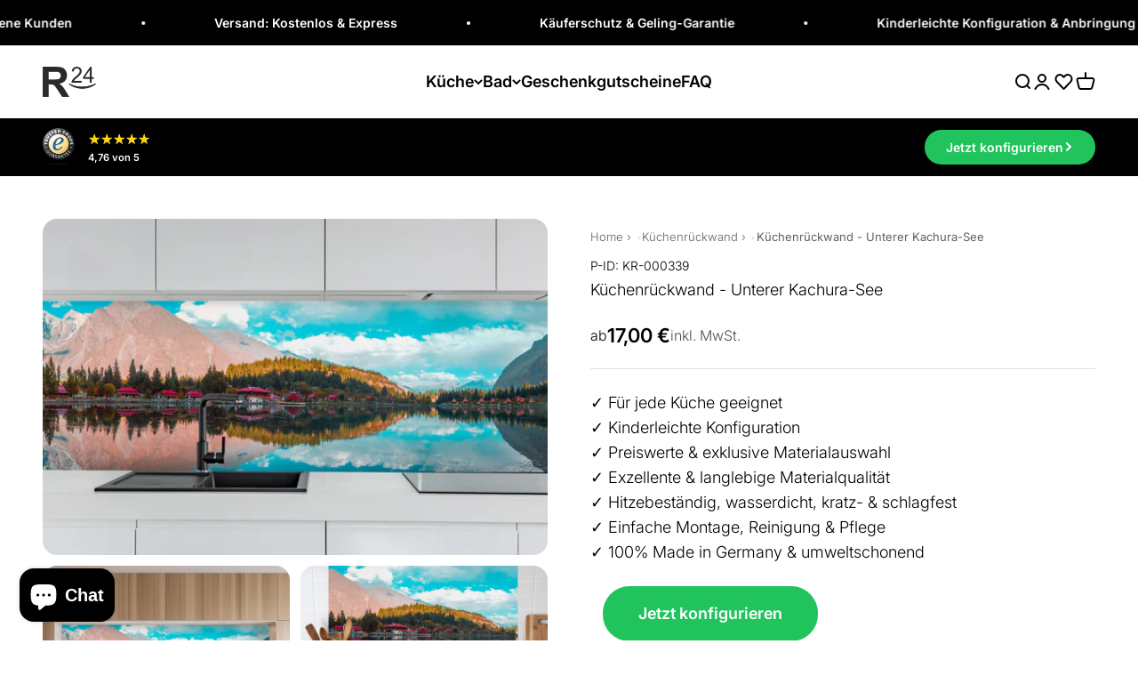

--- FILE ---
content_type: text/html; charset=utf-8
request_url: https://rueckwand24.com/products/kuechenrueckwand-unterer-kachura-see
body_size: 83001
content:
<!doctype html>

<html lang="de" dir="ltr">
  <head>
    <script async crossorigin fetchpriority="high" src="/cdn/shopifycloud/importmap-polyfill/es-modules-shim.2.4.0.js"></script>
<script src="//rueckwand24.com/cdn/shop/files/pandectes-rules.js?v=13623459387897211459"></script>

    <link rel="preconnect" href="https://scripting.tracify.ai" />
<link rel="preload" as="script" href="https://scripting.tracify.ai/tracifyv2.js?csid=06aae7d2-2a95-4a78-9847-ef64cc09c4dc">
<script async src="https://scripting.tracify.ai/tracifyv2.js?csid=06aae7d2-2a95-4a78-9847-ef64cc09c4dc"></script>

<!-- Hotjar -->
<script>
  (function (h, o, t, j, a, r) {
    h.hj = h.hj || function () {
      (h.hj.q = h.hj.q || []).push(arguments);
    };
    h._hjSettings = {
      hjid: 2708822,
      hjsv: 6
    };
    a = o.getElementsByTagName("head")[0];
    r = o.createElement("script");
    r.async = 1;
    r.src = t + h._hjSettings.hjid + j + h._hjSettings.hjsv;
    a.appendChild(r);
  })(window, document, "https://static.hotjar.com/c/hotjar-", ".js?sv=");
</script>
<!-- End Hotjar -->

<!-- Bing 
<script>
  (function (w, d, t, r, u) {
    var f, n, i;
    w[u] = w[u] || [], f = function () {
      var o = { ti: "343075610", enableAutoSpaTracking: true };
      o.q = w[u], w[u] = new UET(o), w[u].push("pageLoad");
    },
      n = d.createElement(t), n.src = r, n.async = 1, n.onload = n.onreadystatechange = function () {
      var s = this.readyState;
      s && s !== "loaded" && s !== "complete" || (f(), n.onload = n.onreadystatechange = null);
    },
      i = d.getElementsByTagName(t)[0], i.parentNode.insertBefore(n, i);
  })
  (window, document, "script", "//bat.bing.com/bat.js", "uetq");
</script>
<!-- End Bing -->

<noscript>
    <iframe src="https://www.googletagmanager.com/ns.html?id=GTM-N26FL8F" height="0" width="0" style="display:none;visibility:hidden"></iframe>
</noscript>


<!-- mixpanel -->
<script type="text/javascript">
  (function (f, b) { if (!b.__SV) { var e, g, i, h; window.mixpanel = b; b._i = []; b.init = function (e, f, c) { function g(a, d) { var b = d.split("."); 2 == b.length && ((a = a[b[0]]), (d = b[1])); a[d] = function () { a.push([d].concat(Array.prototype.slice.call(arguments, 0))); }; } var a = b; "undefined" !== typeof c ? (a = b[c] = []) : (c = "mixpanel"); a.people = a.people || []; a.toString = function (a) { var d = "mixpanel"; "mixpanel" !== c && (d += "." + c); a || (d += " (stub)"); return d; }; a.people.toString = function () { return a.toString(1) + ".people (stub)"; }; i = "disable time_event track track_pageview track_links track_forms track_with_groups add_group set_group remove_group register register_once alias unregister identify name_tag set_config reset opt_in_tracking opt_out_tracking has_opted_in_tracking has_opted_out_tracking clear_opt_in_out_tracking start_batch_senders people.set people.set_once people.unset people.increment people.append people.union people.track_charge people.clear_charges people.delete_user people.remove".split( " "); for (h = 0; h < i.length; h++) g(a, i[h]); var j = "set set_once union unset remove delete".split(" "); a.get_group = function () { function b(c) { d[c] = function () { call2_args = arguments; call2 = [c].concat(Array.prototype.slice.call(call2_args, 0)); a.push([e, call2]); }; } for ( var d = {}, e = ["get_group"].concat( Array.prototype.slice.call(arguments, 0)), c = 0; c < j.length; c++) b(j[c]); return d; }; b._i.push([e, f, c]); }; b.__SV = 1.2; e = f.createElement("script"); e.type = "text/javascript"; e.async = !0; e.src = "undefined" !== typeof MIXPANEL_CUSTOM_LIB_URL ? MIXPANEL_CUSTOM_LIB_URL : "file:" === f.location.protocol && "//cdn.mxpnl.com/libs/mixpanel-2-latest.min.js".match(/^\/\//) ? "https://cdn.mxpnl.com/libs/mixpanel-2-latest.min.js" : "//cdn.mxpnl.com/libs/mixpanel-2-latest.min.js"; g = f.getElementsByTagName("script")[0]; g.parentNode.insertBefore(e, g); } })(document, window.mixpanel || []);
</script>
<script>
mixpanel.init('4d207d2f124fbd98be8081c617d8b7e8', { autocapture: true,   record_sessions_percent: 2, record_heatmap_data: true   });
</script>
<!-- End mixpanel -->
    <meta charset="utf-8">
    <meta
      name="viewport"
      content="width=device-width, initial-scale=1.0, height=device-height, minimum-scale=1.0, maximum-scale=1.0"
    >
    <meta name="theme-color" content="#ffffff">

    <title>
      Küchenrückwand - Unterer Kachura-See - Rueckwand24
    </title><meta name="description" content="⭐ Exklusive Küchenrückwand – Unterer Kachura-See ☝ Aus Glas, Alu, Acryl, Folie, PVC uvm. ✅ Kinderleichte Montage &amp; Zuschnitte 🌳100% klimaneutral &amp; Ökostrom⚡Kostenloser &amp; Schneller Versand!"><link rel="canonical" href="https://rueckwand24.com/products/kuechenrueckwand-unterer-kachura-see"><link rel="shortcut icon" href="//rueckwand24.com/cdn/shop/files/logo_transp_bg_3e5dd2dd-8bfe-466a-b32a-2ad493efc24c.png?v=1736863539&width=96">
      <link rel="apple-touch-icon" href="//rueckwand24.com/cdn/shop/files/logo_transp_bg_3e5dd2dd-8bfe-466a-b32a-2ad493efc24c.png?v=1736863539&width=180"><link rel="preconnect" href="https://cdn.shopify.com">
    <link rel="preconnect" href="https://fonts.shopifycdn.com" crossorigin>
    <link rel="dns-prefetch" href="https://productreviews.shopifycdn.com"><link rel="preload" href="//rueckwand24.com/cdn/fonts/inter/inter_n6.771af0474a71b3797eb38f3487d6fb79d43b6877.woff2" as="font" type="font/woff2" crossorigin><link rel="preload" href="//rueckwand24.com/cdn/fonts/inter/inter_n3.6faba940d2e90c9f1c2e0c5c2750b84af59fecc0.woff2" as="font" type="font/woff2" crossorigin><meta property="og:type" content="product">
  <meta property="og:title" content="Küchenrückwand - Unterer Kachura-See">
  <meta property="product:price:amount" content="17,00">
  <meta property="product:price:currency" content="EUR">
  <meta property="product:availability" content="in stock"><meta property="og:image" content="http://rueckwand24.com/cdn/shop/files/Kuechenrueckwand-Kuechenrueckwand-Unterer-Kachura-See-KR-000339-HB.jpg?v=1694863352&width=2048">
  <meta property="og:image:secure_url" content="https://rueckwand24.com/cdn/shop/files/Kuechenrueckwand-Kuechenrueckwand-Unterer-Kachura-See-KR-000339-HB.jpg?v=1694863352&width=2048">
  <meta property="og:image:width" content="4472">
  <meta property="og:image:height" content="1072"><meta property="og:description" content="⭐ Exklusive Küchenrückwand – Unterer Kachura-See ☝ Aus Glas, Alu, Acryl, Folie, PVC uvm. ✅ Kinderleichte Montage &amp; Zuschnitte 🌳100% klimaneutral &amp; Ökostrom⚡Kostenloser &amp; Schneller Versand!"><meta property="og:url" content="https://rueckwand24.com/products/kuechenrueckwand-unterer-kachura-see">
<meta property="og:site_name" content="Rueckwand24"><meta name="twitter:card" content="summary"><meta name="twitter:title" content="Küchenrückwand - Unterer Kachura-See">
  <meta name="twitter:description" content="Mit der Küchenrückwand ‚Küchenrückwand‘ von Rückwand24 verleihst du Deiner Küche einen einzigartigen und unverkennbaren Look, der perfekt zu Dir passt. Passe das Motiv Küchenrückwand - Küchenrückwand passgenau für Deine Küche an – einfach Maße eingeben und Motivausschnitt wählen – fertig. Wähle dabei zwischen unterschiedlichen Materialien wie ALU-Dibond, Super Solid Glass oder Acryl. Mit unserer exklusiven Prime Lotus-Shield Beschichtung veredelst Du Deine Küchenrückwand zusätzlich. Bitte beachte, dass das Material &#39;Acryl - Classic&#39; lichtdurchlässig und nicht blickdicht ist. Somit kann dieses auch von hinten beleuchtet werden. Auf dem Material &#39;ALU Prime - Metall Gebürstet&#39; erscheinen weiße oder sehr helle Farbtöne leicht durchscheinend, wodurch an diesen Stellen der silberne Metallgrund dezent durchschimmert. Unsere  Super Solid Glass-, Keramik- und Quarz Materialien können nachträglich nicht bearbeitet werden. Falls du Ausschnitte benötigst, plane diese direkt in unserem Konfigurator ein. Steckdosenlochbohrungen werden standardmäßig rund nach Norm mit einem Durchmesser von 7 cm"><meta name="twitter:image" content="https://rueckwand24.com/cdn/shop/files/Kuechenrueckwand-Kuechenrueckwand-Unterer-Kachura-See-KR-000339-HB.jpg?crop=center&height=1200&v=1694863352&width=1200">
  <meta name="twitter:image:alt" content="Küchenrückwand-Unterer Kachura-See"><script type="application/ld+json">{"@context":"http:\/\/schema.org\/","@id":"\/products\/kuechenrueckwand-unterer-kachura-see#product","@type":"Product","brand":{"@type":"Brand","name":"Rückwand24"},"category":"Wandverkleidung","description":"Mit der Küchenrückwand ‚Küchenrückwand‘ von Rückwand24 verleihst du Deiner Küche einen einzigartigen und unverkennbaren Look, der perfekt zu Dir passt. Passe das Motiv Küchenrückwand - Küchenrückwand passgenau für Deine Küche an – einfach Maße eingeben und Motivausschnitt wählen – fertig. Wähle dabei zwischen unterschiedlichen Materialien wie ALU-Dibond, Super Solid Glass oder Acryl. Mit unserer exklusiven Prime Lotus-Shield Beschichtung veredelst Du Deine Küchenrückwand zusätzlich.\nBitte beachte, dass das Material 'Acryl - Classic' lichtdurchlässig und nicht blickdicht ist. Somit kann dieses auch von hinten beleuchtet werden. Auf dem Material 'ALU Prime - Metall Gebürstet' erscheinen weiße oder sehr helle Farbtöne leicht durchscheinend, wodurch an diesen Stellen der silberne Metallgrund dezent durchschimmert. Unsere  Super Solid Glass-, Keramik- und Quarz Materialien können nachträglich nicht bearbeitet werden. Falls du Ausschnitte benötigst, plane diese direkt in unserem Konfigurator ein. Steckdosenlochbohrungen werden standardmäßig rund nach Norm mit einem Durchmesser von 7 cm ausgeführt.\nDabei spielt es keine Rolle, ob es sich um eine neue oder bereits bestehende Küche handelt. Unsere speziell beschichteten Küchenrückwände schützen hinter der Herdplatte vor Hitze, hinter der Spüle vor Wasser und die gesamte Wandfläche vor lästigen Verschmutzungen. Zudem sind unsere hochwertigen Paneele besonders einfach zu reinigen und zu pflegen.\nAuch die Montage gelingt im Handumdrehen, ohne handwerkliches Geschick. Perfekt bei Küchenrenovierungen als Fliesenersatz. Sei kreativ und gib Deiner Küche einen unverkennbaren Kick mit stylischen Motiven und modernen Farben – perfekt als Alternative zum herkömmlichen Fliesenspiegel.\nMit der Nischenrückwand Küchenrückwand 'Küchenrückwand' von Rückwand24 setzt Du nicht nur augenblicklich schöne Akzente in Deiner Küche, sondern motivierst insbesondere Dich selbst zur Kreation von delikaten Leckerbissen für Dich, Deine Familie und Deinen wertvollen Gästen.\nHinweis zum Motiv:\nBitte beachte, dass sich die Farbdarstellungen der Motive\/ Dekore\/ Texturen\/ Farben zwischen Monitor\/ Smartphone und den gelieferten Rückwänden in seltenen Fällen unterscheiden können. Auch möchten wir darauf hinweisen, dass es auf einigen Motiven wie bei Holz-, Metall-, Stein-Texturen oder anderen ähnlichen Dekoren zu natürlich bedingten optischen Unregelmäßigkeiten kommen kann. Beispiele hierfür sind: „Ein weißer Punkt auf einem schwarzen Naturstein“, „Kratzer auf einer Metalloberfläche“, „verschobene Mosaikfugen“, etc.Aus diesem Grund empfehlen wir, sich die Motive möglichst genau anzusehen, im Zweifel beim Support anzufragen und oder vor der Bestellung eine entsprechende Musterbestellung vorzunehmen, um die Wirkung in der Realität erleben zu können. Bitte beachte, dass jedes Motiv stets auf das jeweils individuell bestellte Maß skaliert wird und daher Unterschiede zwischen Musterbestellung und der finalen Bestellung (unterschiedliche Maße), sowohl in der Farbe als auch in der Motivgröße, auftreten können.\nHey, wusstest Du schon:\nFalls Du mehr Inspiration suchst und ein wahrer Entdecker bist, dann empfehlen wir Dir auch unter folgenden Kategorien zu stöbern: Küchenrückwand, Duschrückwand, Spritzschutz, Arbeitsplatte.\nBitte beachte, dass das Material 'Acryl - Classic' lichtdurchlässig und nicht blickdicht ist. Somit kann dieses auch von hinten beleuchtet werden. Auf dem Material 'ALU Prime - Metall Gebürstet' erscheinen weiße oder sehr helle Farbtöne leicht durchscheinend, wodurch an diesen Stellen der silberne Metallgrund dezent durchschimmert.\nDabei spielt es keine Rolle, ob es sich um eine neue oder bereits bestehende Küche handelt. Unsere speziell beschichteten Küchenrückwände schützen hinter der Herdplatte vor Hitze, hinter der Spüle vor Wasser und die gesamte Wandfläche vor lästigen Verschmutzungen. Zudem sind unsere hochwertigen Paneele besonders einfach zu reinigen und zu pflegen.\nAuch die Montage gelingt im Handumdrehen, ohne handwerkliches Geschick. Perfekt bei Küchenrenovierungen als Fliesenersatz. Sei kreativ und gib Deiner Küche einen unverkennbaren Kick mit stylischen Motiven und modernen Farben – perfekt als Alternative zum herkömmlichen Fliesenspiegel.\nMit der Nischenrückwand Küchenrückwand 'Küchenrückwand' von Rückwand24 setzt Du nicht nur augenblicklich schöne Akzente in Deiner Küche, sondern motivierst insbesondere Dich selbst zur Kreation von delikaten Leckerbissen für Dich, Deine Familie und Deinen wertvollen Gästen.\nHinweis zum Motiv:\nBitte beachte, dass sich die Farbdarstellungen der Motive\/ Dekore\/ Texturen\/ Farben zwischen Monitor\/ Smartphone und den gelieferten Rückwänden in seltenen Fällen unterscheiden können. Auch möchten wir darauf hinweisen, dass es auf einigen Motiven wie bei Holz-, Metall-, Stein-Texturen oder anderen ähnlichen Dekoren zu natürlich bedingten optischen Unregelmäßigkeiten kommen kann. Beispiele hierfür sind: „Ein weißer Punkt auf einem schwarzen Naturstein“, „Kratzer auf einer Metalloberfläche“, „verschobene Mosaikfugen“, etc.Aus diesem Grund empfehlen wir, sich die Motive möglichst genau anzusehen, im Zweifel beim Support anzufragen und oder vor der Bestellung eine entsprechende Musterbestellung vorzunehmen, um die Wirkung in der Realität erleben zu können. Bitte beachte, dass jedes Motiv stets auf das jeweils individuell bestellte Maß skaliert wird und daher Unterschiede zwischen Musterbestellung und der finalen Bestellung (unterschiedliche Maße), sowohl in der Farbe als auch in der Motivgröße, auftreten können.\nHey, wusstest Du schon:\nFalls Du mehr Inspiration suchst und ein wahrer Entdecker bist, dann empfehlen wir Dir auch unter folgenden Kategorien zu stöbern: Küchenrückwand, Duschrückwand, Spritzschutz, Arbeitsplatte.","image":"https:\/\/rueckwand24.com\/cdn\/shop\/files\/Kuechenrueckwand-Kuechenrueckwand-Unterer-Kachura-See-KR-000339-HB.jpg?v=1694863352\u0026width=1920","name":"Küchenrückwand - Unterer Kachura-See","offers":{"@id":"\/products\/kuechenrueckwand-unterer-kachura-see?variant=44528450601227#offer","@type":"Offer","availability":"http:\/\/schema.org\/InStock","price":"17.00","priceCurrency":"EUR","url":"https:\/\/rueckwand24.com\/products\/kuechenrueckwand-unterer-kachura-see?variant=44528450601227"},"sku":"KR-000339","url":"https:\/\/rueckwand24.com\/products\/kuechenrueckwand-unterer-kachura-see"}</script><script type="application/ld+json">
  {
    "@context": "https://schema.org",
    "@type": "BreadcrumbList",
    "itemListElement": [{
        "@type": "ListItem",
        "position": 1,
        "name": "Home",
        "item": "https://rueckwand24.com"
      },{
            "@type": "ListItem",
            "position": 2,
            "name": "Küchenrückwand - Unterer Kachura-See",
            "item": "https://rueckwand24.com/products/kuechenrueckwand-unterer-kachura-see"
          }]
  }
</script><style>/* Typography (heading) */
  @font-face {
  font-family: Inter;
  font-weight: 600;
  font-style: normal;
  font-display: fallback;
  src: url("//rueckwand24.com/cdn/fonts/inter/inter_n6.771af0474a71b3797eb38f3487d6fb79d43b6877.woff2") format("woff2"),
       url("//rueckwand24.com/cdn/fonts/inter/inter_n6.88c903d8f9e157d48b73b7777d0642925bcecde7.woff") format("woff");
}

@font-face {
  font-family: Inter;
  font-weight: 600;
  font-style: italic;
  font-display: fallback;
  src: url("//rueckwand24.com/cdn/fonts/inter/inter_i6.3bbe0fe1c7ee4f282f9c2e296f3e4401a48cbe19.woff2") format("woff2"),
       url("//rueckwand24.com/cdn/fonts/inter/inter_i6.8bea21f57a10d5416ddf685e2c91682ec237876d.woff") format("woff");
}

/* Typography (body) */
  @font-face {
  font-family: Inter;
  font-weight: 300;
  font-style: normal;
  font-display: fallback;
  src: url("//rueckwand24.com/cdn/fonts/inter/inter_n3.6faba940d2e90c9f1c2e0c5c2750b84af59fecc0.woff2") format("woff2"),
       url("//rueckwand24.com/cdn/fonts/inter/inter_n3.413aa818ec2103383c4ac7c3744c464d04b4db49.woff") format("woff");
}

@font-face {
  font-family: Inter;
  font-weight: 300;
  font-style: italic;
  font-display: fallback;
  src: url("//rueckwand24.com/cdn/fonts/inter/inter_i3.6d51b5c1aff0e6286c06ee460a22e95b7c89d160.woff2") format("woff2"),
       url("//rueckwand24.com/cdn/fonts/inter/inter_i3.125e6a7560f210d08832797e294849204cda4973.woff") format("woff");
}

@font-face {
  font-family: Inter;
  font-weight: 400;
  font-style: normal;
  font-display: fallback;
  src: url("//rueckwand24.com/cdn/fonts/inter/inter_n4.b2a3f24c19b4de56e8871f609e73ca7f6d2e2bb9.woff2") format("woff2"),
       url("//rueckwand24.com/cdn/fonts/inter/inter_n4.af8052d517e0c9ffac7b814872cecc27ae1fa132.woff") format("woff");
}

@font-face {
  font-family: Inter;
  font-weight: 400;
  font-style: italic;
  font-display: fallback;
  src: url("//rueckwand24.com/cdn/fonts/inter/inter_i4.feae1981dda792ab80d117249d9c7e0f1017e5b3.woff2") format("woff2"),
       url("//rueckwand24.com/cdn/fonts/inter/inter_i4.62773b7113d5e5f02c71486623cf828884c85c6e.woff") format("woff");
}

:root {
    /**
     * ---------------------------------------------------------------------
     * SPACING VARIABLES
     *
     * We are using a spacing inspired from frameworks like Tailwind CSS.
     * ---------------------------------------------------------------------
     */
    --spacing-0-5: 0.125rem; /* 2px */
    --spacing-1: 0.25rem; /* 4px */
    --spacing-1-5: 0.375rem; /* 6px */
    --spacing-2: 0.5rem; /* 8px */
    --spacing-2-5: 0.625rem; /* 10px */
    --spacing-3: 0.75rem; /* 12px */
    --spacing-3-5: 0.875rem; /* 14px */
    --spacing-4: 1rem; /* 16px */
    --spacing-4-5: 1.125rem; /* 18px */
    --spacing-5: 1.25rem; /* 20px */
    --spacing-5-5: 1.375rem; /* 22px */
    --spacing-6: 1.5rem; /* 24px */
    --spacing-6-5: 1.625rem; /* 26px */
    --spacing-7: 1.75rem; /* 28px */
    --spacing-7-5: 1.875rem; /* 30px */
    --spacing-8: 2rem; /* 32px */
    --spacing-8-5: 2.125rem; /* 34px */
    --spacing-9: 2.25rem; /* 36px */
    --spacing-9-5: 2.375rem; /* 38px */
    --spacing-10: 2.5rem; /* 40px */
    --spacing-11: 2.75rem; /* 44px */
    --spacing-12: 3rem; /* 48px */
    --spacing-14: 3.5rem; /* 56px */
    --spacing-16: 4rem; /* 64px */
    --spacing-18: 4.5rem; /* 72px */
    --spacing-20: 5rem; /* 80px */
    --spacing-24: 6rem; /* 96px */
    --spacing-28: 7rem; /* 112px */
    --spacing-32: 8rem; /* 128px */
    --spacing-36: 9rem; /* 144px */
    --spacing-40: 10rem; /* 160px */
    --spacing-44: 11rem; /* 176px */
    --spacing-48: 12rem; /* 192px */
    --spacing-52: 13rem; /* 208px */
    --spacing-56: 14rem; /* 224px */
    --spacing-60: 15rem; /* 240px */
    --spacing-64: 16rem; /* 256px */
    --spacing-72: 18rem; /* 288px */
    --spacing-80: 20rem; /* 320px */
    --spacing-96: 24rem; /* 384px */

    /* Container */
    --container-max-width: 1440px;
    --container-narrow-max-width: 1190px;
    --container-gutter: 0.875rem;
    --section-outer-spacing-block: var(--spacing-10);
    --section-inner-max-spacing-block: var(--spacing-9);
    --section-inner-spacing-inline: var(--container-gutter);
    --section-stack-spacing-block: var(--spacing-8);

    /* Grid gutter */
    --grid-gutter: var(--spacing-5);

    /* Product list settings */
    --product-list-row-gap: var(--spacing-8);
    --product-list-column-gap: var(--grid-gutter);

    /* Form settings */
    --input-gap: var(--spacing-2);
    --input-height: 2.625rem;
    --input-padding-inline: var(--spacing-4);

    /* Other sizes */
    --sticky-area-height: calc(var(--sticky-announcement-bar-enabled, 0) * var(--announcement-bar-height, 0px) + var(--sticky-header-enabled, 0) * var(--header-height, 0px));

    /* RTL support */
    --transform-logical-flip: 1;
    --transform-origin-start: left;
    --transform-origin-end: right;

    /**
     * ---------------------------------------------------------------------
     * TYPOGRAPHY
     * ---------------------------------------------------------------------
     */

    /* Font properties */
    --heading-font-family: Inter, sans-serif;
    --heading-font-weight: 600;
    --heading-font-style: normal;
    --heading-text-transform: normal;
    --heading-letter-spacing: 0.0em;
    --text-font-family: Inter, sans-serif;
    --text-font-weight: 300;
    --text-font-style: normal;
    --text-letter-spacing: 0.0em;

    /* Font sizes */
    --text-h0: 3rem;
    --text-h1: 2.5rem;
    --text-h2: 2rem;
    --text-h3: 1.5rem;
    --text-h4: 1.375rem;
    --text-h5: 1.125rem;
    --text-h6: 1rem;
    --text-xs: 0.8125rem;
    --text-sm: 0.875rem;
    --text-base: 1.0rem;
    --text-lg: 1.25rem;

    /**
     * ---------------------------------------------------------------------
     * COLORS
     * ---------------------------------------------------------------------
     */

    /* Color settings */--accent: 33 195 93;
    --text-primary: 0 0 0;
    --background-primary: 255 255 255;
    --dialog-background: 255 255 255;
    --border-color: var(--text-color, var(--text-primary)) / 0.12;

    /* Button colors */
    --button-background-primary: 33 195 93;
    --button-text-primary: 255 255 255;
    --button-background-secondary: 0 0 0;
    --button-text-secondary: 255 255 255;

    /* Status colors */
    --success-background: 228 248 236;
    --success-text: 33 195 93;
    --warning-background: 255 246 233;
    --warning-text: 255 183 74;
    --error-background: 254 231 231;
    --error-text: 248 58 58;

    /* Product colors */
    --on-sale-text: 248 58 58;
    --on-sale-badge-background: 248 58 58;
    --on-sale-badge-text: 255 255 255;
    --sold-out-badge-background: 0 0 0;
    --sold-out-badge-text: 255 255 255;
    --primary-badge-background: 0 0 0;
    --primary-badge-text: 255 255 255;
    --star-color: 255 183 74;
    --product-card-background: 255 255 255;
    --product-card-text: 0 0 0;

    /* Header colors */
    --header-background: 255 255 255;
    --header-text: 0 0 0;

    /* Footer colors */
    --footer-background: 255 255 255;
    --footer-text: 0 0 0;

    /* Rounded variables (used for border radius) */
    --rounded-xs: 0.25rem;
    --rounded-sm: 0.5rem;
    --rounded: 1.0rem;
    --rounded-lg: 2.0rem;
    --rounded-full: 9999px;

    --rounded-button: 3.5rem;
    --rounded-input: 0.5rem;

    /* Box shadow */
    --shadow-sm: 0 2px 8px rgb(var(--text-primary) / 0.0);
    --shadow: 0 5px 15px rgb(var(--text-primary) / 0.0);
    --shadow-md: 0 5px 30px rgb(var(--text-primary) / 0.0);
    --shadow-block: 0px 0px 50px rgb(var(--text-primary) / 0.0);

    /**
     * ---------------------------------------------------------------------
     * OTHER
     * ---------------------------------------------------------------------
     */

    --stagger-products-reveal-opacity: 0;
    --cursor-close-svg-url: url(//rueckwand24.com/cdn/shop/t/480/assets/cursor-close.svg?v=147174565022153725511737374254);
    --cursor-zoom-in-svg-url: url(//rueckwand24.com/cdn/shop/t/480/assets/cursor-zoom-in.svg?v=154953035094101115921737374255);
    --cursor-zoom-out-svg-url: url(//rueckwand24.com/cdn/shop/t/480/assets/cursor-zoom-out.svg?v=16155520337305705181737374242);
    --checkmark-svg-url: url(//rueckwand24.com/cdn/shop/t/480/assets/checkmark.svg?v=77552481021870063511737374242);
  }

  [dir="rtl"]:root {
    /* RTL support */
    --transform-logical-flip: -1;
    --transform-origin-start: right;
    --transform-origin-end: left;
  }

  @media screen and (min-width: 700px) {
    :root {
      /* Typography (font size) */
      --text-h0: 4rem;
      --text-h1: 3rem;
      --text-h2: 2.5rem;
      --text-h3: 2rem;
      --text-h4: 1.625rem;
      --text-h5: 1.25rem;
      --text-h6: 1.125rem;

      --text-xs: 0.875rem;
      --text-sm: 1.0rem;
      --text-base: 1.125rem;
      --text-lg: 1.375rem;

      /* Spacing */
      --container-gutter: 2rem;
      --section-outer-spacing-block: var(--spacing-14);
      --section-inner-max-spacing-block: var(--spacing-10);
      --section-inner-spacing-inline: var(--spacing-12);
      --section-stack-spacing-block: var(--spacing-12);

      /* Grid gutter */
      --grid-gutter: var(--spacing-6);

      /* Product list settings */
      --product-list-row-gap: var(--spacing-12);

      /* Form settings */
      --input-gap: 1rem;
      --input-height: 3.125rem;
      --input-padding-inline: var(--spacing-5);
    }
  }

  @media screen and (min-width: 1000px) {
    :root {
      /* Spacing settings */
      --container-gutter: var(--spacing-12);
      --section-outer-spacing-block: var(--spacing-16);
      --section-inner-max-spacing-block: var(--spacing-14);
      --section-inner-spacing-inline: var(--spacing-16);
      --section-stack-spacing-block: var(--spacing-12);
    }
  }

  @media screen and (min-width: 1150px) {
    :root {
      /* Spacing settings */
      --container-gutter: var(--spacing-12);
      --section-outer-spacing-block: var(--spacing-16);
      --section-inner-max-spacing-block: var(--spacing-14);
      --section-inner-spacing-inline: var(--spacing-16);
      --section-stack-spacing-block: var(--spacing-12);
    }
  }

  @media screen and (min-width: 1400px) {
    :root {
      /* Typography (font size) */
      --text-h0: 5rem;
      --text-h1: 3.75rem;
      --text-h2: 3rem;
      --text-h3: 2.25rem;
      --text-h4: 2rem;
      --text-h5: 1.5rem;
      --text-h6: 1.25rem;

      --section-outer-spacing-block: var(--spacing-20);
      --section-inner-max-spacing-block: var(--spacing-16);
      --section-inner-spacing-inline: var(--spacing-18);
    }
  }

  @media screen and (min-width: 1600px) {
    :root {
      --section-outer-spacing-block: var(--spacing-20);
      --section-inner-max-spacing-block: var(--spacing-18);
      --section-inner-spacing-inline: var(--spacing-20);
    }
  }

  /**
   * ---------------------------------------------------------------------
   * LIQUID DEPENDANT CSS
   *
   * Our main CSS is Liquid free, but some very specific features depend on
   * theme settings, so we have them here
   * ---------------------------------------------------------------------
   */@media screen and (pointer: fine) {
        /* The !important are for the Shopify Payment button to ensure we override the default from Shopify styles */
        .button:not([disabled]):not(.button--outline):hover, .btn:not([disabled]):hover, .shopify-payment-button__button--unbranded:not([disabled]):hover {
          background-color: transparent !important;
          color: rgb(var(--button-outline-color) / var(--button-background-opacity, 1)) !important;
          box-shadow: inset 0 0 0 2px currentColor !important;
        }

        .button--outline:not([disabled]):hover {
          background: rgb(var(--button-background));
          color: rgb(var(--button-text-color));
          box-shadow: inset 0 0 0 2px rgb(var(--button-background));
        }
      }</style><script>
  // This allows to expose several variables to the global scope, to be used in scripts
  window.themeVariables = {
    settings: {
      showPageTransition: null,
      staggerProductsApparition: true,
      reduceDrawerAnimation: false,
      reduceMenuAnimation: false,
      headingApparition: "none",
      pageType: "product",
      moneyFormat: "{{amount_with_comma_separator}} €",
      moneyWithCurrencyFormat: "€{{amount_with_comma_separator}} EUR",
      currencyCodeEnabled: false,
      cartType: "drawer",
      showDiscount: true,
      discountMode: "saving",
      pageBackground: "#ffffff",
      textColor: "#000000"
    },

    strings: {
      accessibilityClose: "Schließen",
      accessibilityNext: "Vor",
      accessibilityPrevious: "Zurück",
      closeGallery: "Galerie schließen",
      zoomGallery: "Bild vergrößern",
      errorGallery: "Bild kann nicht geladen werden",
      searchNoResults: "Keine Treffer",
      addOrderNote: "Bestellhinweis hinzufügen",
      editOrderNote: "Bestellhinweis bearbeiten",
      shippingEstimatorNoResults: "Tut uns leid, aber wir verschicken leider nicht an deine Adresse.",
      shippingEstimatorOneResult: "Für deine Adresse gibt es einen Versandtarif:",
      shippingEstimatorMultipleResults: "Für deine Adresse gibt es mehrere Versandtarife:",
      shippingEstimatorError: "Beim Berechnen der Versandkosten ist ein Fehler aufgetreten:"
    },

    breakpoints: {
      'sm': 'screen and (min-width: 700px)',
      'md': 'screen and (min-width: 1000px)',
      'lg': 'screen and (min-width: 1150px)',
      'xl': 'screen and (min-width: 1400px)',

      'sm-max': 'screen and (max-width: 699px)',
      'md-max': 'screen and (max-width: 999px)',
      'lg-max': 'screen and (max-width: 1149px)',
      'xl-max': 'screen and (max-width: 1399px)'
    }
  };

  // For detecting native share
  document.documentElement.classList.add(`native-share--${navigator.share ? 'enabled' : 'disabled'}`);// We save the product ID in local storage to be eventually used for recently viewed section
    try {
      const recentlyViewedProducts = new Set(JSON.parse(localStorage.getItem('theme:recently-viewed-products') || '[]'));

      recentlyViewedProducts.delete(7236181786816); // Delete first to re-move the product
      recentlyViewedProducts.add(7236181786816);

      localStorage.setItem('theme:recently-viewed-products', JSON.stringify(Array.from(recentlyViewedProducts.values()).reverse()));
    } catch (e) {
      // Safari in private mode does not allow setting item, we silently fail
    }</script><script>
      if (!(HTMLScriptElement.supports && HTMLScriptElement.supports('importmap'))) {
        const importMapPolyfill = document.createElement('script');
        importMapPolyfill.async = true;
        importMapPolyfill.src = "//rueckwand24.com/cdn/shop/t/480/assets/es-module-shims.min.js?v=98603786603752121101737374243";

        document.head.appendChild(importMapPolyfill);
      }
    </script>

    <script type="importmap">{
        "imports": {
          "vendor": "//rueckwand24.com/cdn/shop/t/480/assets/vendor.min.js?v=37127808935879722241737374243",
          "theme": "//rueckwand24.com/cdn/shop/t/480/assets/theme.js?v=1780748532104890451756974898",
          "photoswipe": "//rueckwand24.com/cdn/shop/t/480/assets/photoswipe.min.js?v=13374349288281597431737374243"
        }
      }
    </script>
    <script type="module" src="//rueckwand24.com/cdn/shop/t/480/assets/custom.js?v=58683614364010761511756974901"></script>
    <script type="module" src="//rueckwand24.com/cdn/shop/t/480/assets/vendor.min.js?v=37127808935879722241737374243"></script>
    <script type="module" src="//rueckwand24.com/cdn/shop/t/480/assets/theme-extended.js?v=88743571480979187071768167547"></script>
    <script type="module" src="//rueckwand24.com/cdn/shop/t/480/assets/theme.js?v=1780748532104890451756974898"></script>
    <script type="module">
      import { animate, scroll } from 'https://cdn.jsdelivr.net/npm/motion@latest/+esm';
    </script>
    <script>window.performance && window.performance.mark && window.performance.mark('shopify.content_for_header.start');</script><meta name="google-site-verification" content="YkhEc4jm6SmMoZ40Yw6Jvs7SQnVwi_MC4f4I5I0-BTM">
<meta name="facebook-domain-verification" content="irgjlb9mew5n09iievevo35utgyrmv">
<meta id="shopify-digital-wallet" name="shopify-digital-wallet" content="/51425116352/digital_wallets/dialog">
<meta name="shopify-checkout-api-token" content="0067d50ea8e16085347482cd1f9e0a2a">
<meta id="in-context-paypal-metadata" data-shop-id="51425116352" data-venmo-supported="false" data-environment="production" data-locale="de_DE" data-paypal-v4="true" data-currency="EUR">
<link rel="alternate" type="application/json+oembed" href="https://rueckwand24.com/products/kuechenrueckwand-unterer-kachura-see.oembed">
<script async="async" src="/checkouts/internal/preloads.js?locale=de-DE"></script>
<script id="apple-pay-shop-capabilities" type="application/json">{"shopId":51425116352,"countryCode":"DE","currencyCode":"EUR","merchantCapabilities":["supports3DS"],"merchantId":"gid:\/\/shopify\/Shop\/51425116352","merchantName":"Rueckwand24","requiredBillingContactFields":["postalAddress","email","phone"],"requiredShippingContactFields":["postalAddress","email","phone"],"shippingType":"shipping","supportedNetworks":["visa","maestro","masterCard","amex"],"total":{"type":"pending","label":"Rueckwand24","amount":"1.00"},"shopifyPaymentsEnabled":true,"supportsSubscriptions":true}</script>
<script id="shopify-features" type="application/json">{"accessToken":"0067d50ea8e16085347482cd1f9e0a2a","betas":["rich-media-storefront-analytics"],"domain":"rueckwand24.com","predictiveSearch":true,"shopId":51425116352,"locale":"de"}</script>
<script>var Shopify = Shopify || {};
Shopify.shop = "rueckwand24.myshopify.com";
Shopify.locale = "de";
Shopify.currency = {"active":"EUR","rate":"1.0"};
Shopify.country = "DE";
Shopify.theme = {"name":"Rueckwand24-Impact\/main","id":159661129995,"schema_name":"Impact","schema_version":"6.5.0","theme_store_id":null,"role":"main"};
Shopify.theme.handle = "null";
Shopify.theme.style = {"id":null,"handle":null};
Shopify.cdnHost = "rueckwand24.com/cdn";
Shopify.routes = Shopify.routes || {};
Shopify.routes.root = "/";</script>
<script type="module">!function(o){(o.Shopify=o.Shopify||{}).modules=!0}(window);</script>
<script>!function(o){function n(){var o=[];function n(){o.push(Array.prototype.slice.apply(arguments))}return n.q=o,n}var t=o.Shopify=o.Shopify||{};t.loadFeatures=n(),t.autoloadFeatures=n()}(window);</script>
<script id="shop-js-analytics" type="application/json">{"pageType":"product"}</script>
<script defer="defer" async type="module" src="//rueckwand24.com/cdn/shopifycloud/shop-js/modules/v2/client.init-shop-cart-sync_D96QZrIF.de.esm.js"></script>
<script defer="defer" async type="module" src="//rueckwand24.com/cdn/shopifycloud/shop-js/modules/v2/chunk.common_SV6uigsF.esm.js"></script>
<script type="module">
  await import("//rueckwand24.com/cdn/shopifycloud/shop-js/modules/v2/client.init-shop-cart-sync_D96QZrIF.de.esm.js");
await import("//rueckwand24.com/cdn/shopifycloud/shop-js/modules/v2/chunk.common_SV6uigsF.esm.js");

  window.Shopify.SignInWithShop?.initShopCartSync?.({"fedCMEnabled":true,"windoidEnabled":true});

</script>
<script>(function() {
  var isLoaded = false;
  function asyncLoad() {
    if (isLoaded) return;
    isLoaded = true;
    var urls = ["https:\/\/gtm.gropulse.com\/get_script?shop=rueckwand24.myshopify.com","https:\/\/tseish-app.connect.trustedshops.com\/esc.js?apiBaseUrl=aHR0cHM6Ly90c2Vpc2gtYXBwLmNvbm5lY3QudHJ1c3RlZHNob3BzLmNvbQ==\u0026instanceId=cnVlY2t3YW5kMjQubXlzaG9waWZ5LmNvbQ==\u0026shop=rueckwand24.myshopify.com","\/\/cdn.shopify.com\/proxy\/59af7a5008113b4e2994fd054949efc4befcd70ab84f68c5f2b4e702761cbabc\/spfy-pxl.archive-digger.com\/assets\/script_tag.js?shopId=rueckwand24.myshopify.com\u0026taboolaId=1780163\u0026ecav=true\u0026eh=true\u0026ess=true\u0026ep=true\u0026eatc=true\u0026eprv=true\u0026ecv=true\u0026epv=true\u0026esc=true\u0026shop=rueckwand24.myshopify.com\u0026sp-cache-control=cHVibGljLCBtYXgtYWdlPTkwMA"];
    for (var i = 0; i < urls.length; i++) {
      var s = document.createElement('script');
      s.type = 'text/javascript';
      s.async = true;
      s.src = urls[i];
      var x = document.getElementsByTagName('script')[0];
      x.parentNode.insertBefore(s, x);
    }
  };
  if(window.attachEvent) {
    window.attachEvent('onload', asyncLoad);
  } else {
    window.addEventListener('load', asyncLoad, false);
  }
})();</script>
<script id="__st">var __st={"a":51425116352,"offset":3600,"reqid":"cd0ca62e-7fdc-4336-8e60-0415a6aa5dcf-1768474219","pageurl":"rueckwand24.com\/products\/kuechenrueckwand-unterer-kachura-see","u":"834e1473d8c1","p":"product","rtyp":"product","rid":7236181786816};</script>
<script>window.ShopifyPaypalV4VisibilityTracking = true;</script>
<script id="captcha-bootstrap">!function(){'use strict';const t='contact',e='account',n='new_comment',o=[[t,t],['blogs',n],['comments',n],[t,'customer']],c=[[e,'customer_login'],[e,'guest_login'],[e,'recover_customer_password'],[e,'create_customer']],r=t=>t.map((([t,e])=>`form[action*='/${t}']:not([data-nocaptcha='true']) input[name='form_type'][value='${e}']`)).join(','),a=t=>()=>t?[...document.querySelectorAll(t)].map((t=>t.form)):[];function s(){const t=[...o],e=r(t);return a(e)}const i='password',u='form_key',d=['recaptcha-v3-token','g-recaptcha-response','h-captcha-response',i],f=()=>{try{return window.sessionStorage}catch{return}},m='__shopify_v',_=t=>t.elements[u];function p(t,e,n=!1){try{const o=window.sessionStorage,c=JSON.parse(o.getItem(e)),{data:r}=function(t){const{data:e,action:n}=t;return t[m]||n?{data:e,action:n}:{data:t,action:n}}(c);for(const[e,n]of Object.entries(r))t.elements[e]&&(t.elements[e].value=n);n&&o.removeItem(e)}catch(o){console.error('form repopulation failed',{error:o})}}const l='form_type',E='cptcha';function T(t){t.dataset[E]=!0}const w=window,h=w.document,L='Shopify',v='ce_forms',y='captcha';let A=!1;((t,e)=>{const n=(g='f06e6c50-85a8-45c8-87d0-21a2b65856fe',I='https://cdn.shopify.com/shopifycloud/storefront-forms-hcaptcha/ce_storefront_forms_captcha_hcaptcha.v1.5.2.iife.js',D={infoText:'Durch hCaptcha geschützt',privacyText:'Datenschutz',termsText:'Allgemeine Geschäftsbedingungen'},(t,e,n)=>{const o=w[L][v],c=o.bindForm;if(c)return c(t,g,e,D).then(n);var r;o.q.push([[t,g,e,D],n]),r=I,A||(h.body.append(Object.assign(h.createElement('script'),{id:'captcha-provider',async:!0,src:r})),A=!0)});var g,I,D;w[L]=w[L]||{},w[L][v]=w[L][v]||{},w[L][v].q=[],w[L][y]=w[L][y]||{},w[L][y].protect=function(t,e){n(t,void 0,e),T(t)},Object.freeze(w[L][y]),function(t,e,n,w,h,L){const[v,y,A,g]=function(t,e,n){const i=e?o:[],u=t?c:[],d=[...i,...u],f=r(d),m=r(i),_=r(d.filter((([t,e])=>n.includes(e))));return[a(f),a(m),a(_),s()]}(w,h,L),I=t=>{const e=t.target;return e instanceof HTMLFormElement?e:e&&e.form},D=t=>v().includes(t);t.addEventListener('submit',(t=>{const e=I(t);if(!e)return;const n=D(e)&&!e.dataset.hcaptchaBound&&!e.dataset.recaptchaBound,o=_(e),c=g().includes(e)&&(!o||!o.value);(n||c)&&t.preventDefault(),c&&!n&&(function(t){try{if(!f())return;!function(t){const e=f();if(!e)return;const n=_(t);if(!n)return;const o=n.value;o&&e.removeItem(o)}(t);const e=Array.from(Array(32),(()=>Math.random().toString(36)[2])).join('');!function(t,e){_(t)||t.append(Object.assign(document.createElement('input'),{type:'hidden',name:u})),t.elements[u].value=e}(t,e),function(t,e){const n=f();if(!n)return;const o=[...t.querySelectorAll(`input[type='${i}']`)].map((({name:t})=>t)),c=[...d,...o],r={};for(const[a,s]of new FormData(t).entries())c.includes(a)||(r[a]=s);n.setItem(e,JSON.stringify({[m]:1,action:t.action,data:r}))}(t,e)}catch(e){console.error('failed to persist form',e)}}(e),e.submit())}));const S=(t,e)=>{t&&!t.dataset[E]&&(n(t,e.some((e=>e===t))),T(t))};for(const o of['focusin','change'])t.addEventListener(o,(t=>{const e=I(t);D(e)&&S(e,y())}));const B=e.get('form_key'),M=e.get(l),P=B&&M;t.addEventListener('DOMContentLoaded',(()=>{const t=y();if(P)for(const e of t)e.elements[l].value===M&&p(e,B);[...new Set([...A(),...v().filter((t=>'true'===t.dataset.shopifyCaptcha))])].forEach((e=>S(e,t)))}))}(h,new URLSearchParams(w.location.search),n,t,e,['guest_login'])})(!0,!0)}();</script>
<script integrity="sha256-4kQ18oKyAcykRKYeNunJcIwy7WH5gtpwJnB7kiuLZ1E=" data-source-attribution="shopify.loadfeatures" defer="defer" src="//rueckwand24.com/cdn/shopifycloud/storefront/assets/storefront/load_feature-a0a9edcb.js" crossorigin="anonymous"></script>
<script data-source-attribution="shopify.dynamic_checkout.dynamic.init">var Shopify=Shopify||{};Shopify.PaymentButton=Shopify.PaymentButton||{isStorefrontPortableWallets:!0,init:function(){window.Shopify.PaymentButton.init=function(){};var t=document.createElement("script");t.src="https://rueckwand24.com/cdn/shopifycloud/portable-wallets/latest/portable-wallets.de.js",t.type="module",document.head.appendChild(t)}};
</script>
<script data-source-attribution="shopify.dynamic_checkout.buyer_consent">
  function portableWalletsHideBuyerConsent(e){var t=document.getElementById("shopify-buyer-consent"),n=document.getElementById("shopify-subscription-policy-button");t&&n&&(t.classList.add("hidden"),t.setAttribute("aria-hidden","true"),n.removeEventListener("click",e))}function portableWalletsShowBuyerConsent(e){var t=document.getElementById("shopify-buyer-consent"),n=document.getElementById("shopify-subscription-policy-button");t&&n&&(t.classList.remove("hidden"),t.removeAttribute("aria-hidden"),n.addEventListener("click",e))}window.Shopify?.PaymentButton&&(window.Shopify.PaymentButton.hideBuyerConsent=portableWalletsHideBuyerConsent,window.Shopify.PaymentButton.showBuyerConsent=portableWalletsShowBuyerConsent);
</script>
<script data-source-attribution="shopify.dynamic_checkout.cart.bootstrap">document.addEventListener("DOMContentLoaded",(function(){function t(){return document.querySelector("shopify-accelerated-checkout-cart, shopify-accelerated-checkout")}if(t())Shopify.PaymentButton.init();else{new MutationObserver((function(e,n){t()&&(Shopify.PaymentButton.init(),n.disconnect())})).observe(document.body,{childList:!0,subtree:!0})}}));
</script>
<link id="shopify-accelerated-checkout-styles" rel="stylesheet" media="screen" href="https://rueckwand24.com/cdn/shopifycloud/portable-wallets/latest/accelerated-checkout-backwards-compat.css" crossorigin="anonymous">
<style id="shopify-accelerated-checkout-cart">
        #shopify-buyer-consent {
  margin-top: 1em;
  display: inline-block;
  width: 100%;
}

#shopify-buyer-consent.hidden {
  display: none;
}

#shopify-subscription-policy-button {
  background: none;
  border: none;
  padding: 0;
  text-decoration: underline;
  font-size: inherit;
  cursor: pointer;
}

#shopify-subscription-policy-button::before {
  box-shadow: none;
}

      </style>

<script>window.performance && window.performance.mark && window.performance.mark('shopify.content_for_header.end');</script>
<link href="//rueckwand24.com/cdn/shop/t/480/assets/theme.css?v=134199743659414584791763375247" rel="stylesheet" type="text/css" media="all" /><link href="//rueckwand24.com/cdn/shop/t/480/assets/custom.css?v=170464899123708580911764859200" rel="stylesheet" type="text/css" media="all" />
      
      <link rel="modulepreload" href="//rueckwand24.com/cdn/shop/t/480/assets/index.js?v=159320249284358693201765877096">
    
  <!-- BEGIN app block: shopify://apps/pandectes-gdpr/blocks/banner/58c0baa2-6cc1-480c-9ea6-38d6d559556a -->
  
    
      <!-- TCF is active, scripts are loaded above -->
      
        <script>
          if (!window.PandectesRulesSettings) {
            window.PandectesRulesSettings = {"store":{"id":51425116352,"adminMode":false,"headless":false,"storefrontRootDomain":"","checkoutRootDomain":"","storefrontAccessToken":""},"banner":{"revokableTrigger":false,"cookiesBlockedByDefault":"7","hybridStrict":false,"isActive":true},"geolocation":{"brOnly":false,"caOnly":false,"euOnly":false},"blocker":{"isActive":true,"googleConsentMode":{"isActive":true,"id":"","analyticsId":"","adwordsId":"","adStorageCategory":4,"analyticsStorageCategory":2,"functionalityStorageCategory":1,"personalizationStorageCategory":1,"securityStorageCategory":0,"customEvent":true,"redactData":true,"urlPassthrough":false,"dataLayerProperty":"dataLayer","waitForUpdate":0,"useNativeChannel":false,"debugMode":false},"facebookPixel":{"isActive":false,"id":"","ldu":false},"microsoft":{"isActive":true,"uetTags":"343075610"},"clarity":{},"rakuten":{"isActive":false,"cmp":false,"ccpa":false},"gpcIsActive":true,"klaviyoIsActive":false,"defaultBlocked":7,"patterns":{"whiteList":["pay.google.com"],"blackList":{"1":["www.paypal.com","static.hotjar.com/c/hotjar","google-analytics.com|googletagmanager.com/gtag/destination|googletagmanager.com/gtag/js?id=UA|googletagmanager.com/gtag/js?id=G"],"2":["https://www.googletagmanager.com/gtm.js?id=GTM"],"4":["bat.bing.com","googleads.g.doubleclick.net","s.pinimg.com/ct/core.js|s.pinimg.com/ct/lib","s.adroll.com/j/","googletagmanager.com/gtag/js\\?id=AW|googleadservices.com","analytics.tiktok.com/i18n/pixel","static.ads-twitter.com/uwt.js|static.ads-twitter.com/oct.js","static.klaviyo.com|www.klaviyo.com|static-tracking.klaviyo.com|a.klaviyo.com","connect.facebook.net"],"8":[]},"iframesWhiteList":[],"iframesBlackList":{"1":["player.vimeo.com","www.youtube.com|www.youtube-nocookie.com"],"2":[],"4":[],"8":[]},"beaconsWhiteList":[],"beaconsBlackList":{"1":[],"2":[],"4":[],"8":[]}}}};
            const rulesScript = document.createElement('script');
            window.PandectesRulesSettings.auto = true;
            rulesScript.src = "https://cdn.shopify.com/extensions/019bc12d-0be9-75d0-8335-89edd774c9db/gdpr-212/assets/pandectes-rules.js";
            const firstChild = document.head.firstChild;
            document.head.insertBefore(rulesScript, firstChild);
          }
        </script>
      
      <script>
        
          window.PandectesSettings = {"store":{"id":51425116352,"plan":"premium","theme":"Rueckwand24-Impact/main","primaryLocale":"de","adminMode":false,"headless":false,"storefrontRootDomain":"","checkoutRootDomain":"","storefrontAccessToken":""},"tsPublished":1754060192,"declaration":{"showPurpose":true,"showProvider":true,"showDateGenerated":false},"language":{"unpublished":[],"languageMode":"Single","fallbackLanguage":"de","languageDetection":"browser","languagesSupported":[]},"texts":{"managed":{"headerText":{"de":"Wir respektieren Ihre Privatsphäre"},"consentText":{"de":"Wir schneiden alles auf dich zu, um dir ein schönes Einkaufserlebnis zu bieten.\n<br><br>\nWir nutzen Cookies und andere Technologien, damit unsere Webseite zuverlässig und sicher funktioniert, wir die Performance verfolgen können und um dir relevante Inhalte und personalisierte Werbung zu zeigen. Damit das funktioniert, sammeln unsere Partner und wir Daten über unsere Nutzer und wie sie unsere Angebote nutzen. Detailliertere Informationen findest du in unserer Datenschutzerklärung."},"linkText":{"de":"Datenschutzerklärung"},"imprintText":{"de":"Imprint"},"googleLinkText":{"de":"Googles Datenschutzbestimmungen"},"allowButtonText":{"de":"Akzeptieren"},"denyButtonText":{"de":"Nur Notwendige"},"dismissButtonText":{"de":"Ok"},"leaveSiteButtonText":{"de":"Leave this site"},"preferencesButtonText":{"de":"Einstellungen"},"cookiePolicyText":{"de":"Cookie policy"},"preferencesPopupTitleText":{"de":"Verwalten der Zustimmungseinstellungen"},"preferencesPopupIntroText":{"de":"Hier kannst du einstellen, welche Tracking- und Analysetools zulassen oder ausschließen möchtest.\n<br>\nWir nutzen Cookies und andere Technologien, damit unsere Webseite zuverlässig und sicher funktioniert, wir die Performance verfolgen können und um dir relevante Inhalte und personalisierte Werbung zu zeigen. Damit das funktioniert, sammeln wir Daten über unsere Nutzer und wie sie unsere Angebote nutzen. Weitere Informationen findest du in unserer Datenschutzerklärung."},"preferencesPopupSaveButtonText":{"de":"Speichern & verlassen"},"preferencesPopupCloseButtonText":{"de":"Schließen"},"preferencesPopupAcceptAllButtonText":{"de":"Alle Akzeptieren"},"preferencesPopupRejectAllButtonText":{"de":"Nur Notwendige"},"cookiesDetailsText":{"de":"Cookie-Details"},"preferencesPopupAlwaysAllowedText":{"de":"Immer erlaubt"},"accessSectionParagraphText":{"de":"You have the right to be able to access your personal data at any time. This includes your account information, your order records as well as any GDPR related requests you have made so far. You have the right to request a full report of your data."},"accessSectionTitleText":{"de":"Data Portability"},"accessSectionAccountInfoActionText":{"de":"persönliche Daten"},"accessSectionDownloadReportActionText":{"de":"Alle Daten anfordern"},"accessSectionGDPRRequestsActionText":{"de":"Anfragen betroffener Personen"},"accessSectionOrdersRecordsActionText":{"de":"Aufträge"},"rectificationSectionParagraphText":{"de":"You have the right to request your data to be updated whenever you think it is appropriate."},"rectificationSectionTitleText":{"de":"Data Rectification"},"rectificationCommentPlaceholder":{"de":"Beschreiben Sie, was Sie aktualisieren möchten"},"rectificationCommentValidationError":{"de":"Kommentar ist erforderlich"},"rectificationSectionEditAccountActionText":{"de":"Aktualisierung anfordern"},"erasureSectionTitleText":{"de":"Right to be Forgotten"},"erasureSectionParagraphText":{"de":"Use this option if you want to remove your personal and other data from our store. Keep in mind that this process will delete your account, so you will no longer be able to access or use it anymore."},"erasureSectionRequestDeletionActionText":{"de":"Löschung personenbezogener Daten anfordern"},"consentDate":{"de":"Zustimmungsdatum"},"consentId":{"de":"Einwilligungs-ID"},"consentSectionChangeConsentActionText":{"de":"Einwilligungspräferenz ändern"},"consentSectionConsentedText":{"de":"Sie haben der Cookie-Richtlinie dieser Website zugestimmt am"},"consentSectionNoConsentText":{"de":"Sie haben der Cookie-Richtlinie dieser Website nicht zugestimmt."},"consentSectionTitleText":{"de":"Ihre Cookie-Einwilligung"},"consentStatus":{"de":"Einwilligungspräferenz"},"confirmationFailureMessage":{"de":"Ihre Anfrage wurde nicht bestätigt. Bitte versuchen Sie es erneut und wenn das Problem weiterhin besteht, wenden Sie sich an den Ladenbesitzer, um Hilfe zu erhalten"},"confirmationFailureTitle":{"de":"Ein Problem ist aufgetreten"},"confirmationSuccessMessage":{"de":"Wir werden uns in Kürze zu Ihrem Anliegen bei Ihnen melden."},"confirmationSuccessTitle":{"de":"Ihre Anfrage wurde bestätigt"},"guestsSupportEmailFailureMessage":{"de":"Ihre Anfrage wurde nicht übermittelt. Bitte versuchen Sie es erneut und wenn das Problem weiterhin besteht, wenden Sie sich an den Shop-Inhaber, um Hilfe zu erhalten."},"guestsSupportEmailFailureTitle":{"de":"Ein Problem ist aufgetreten"},"guestsSupportEmailPlaceholder":{"de":"E-Mail-Addresse"},"guestsSupportEmailSuccessMessage":{"de":"Wenn Sie als Kunde dieses Shops registriert sind, erhalten Sie in Kürze eine E-Mail mit Anweisungen zum weiteren Vorgehen."},"guestsSupportEmailSuccessTitle":{"de":"Vielen Dank für die Anfrage"},"guestsSupportEmailValidationError":{"de":"Email ist ungültig"},"guestsSupportInfoText":{"de":"Bitte loggen Sie sich mit Ihrem Kundenkonto ein, um fortzufahren."},"submitButton":{"de":"einreichen"},"submittingButton":{"de":"Senden..."},"cancelButton":{"de":"Abbrechen"},"declIntroText":{"de":"Wir verwenden Cookies, um die Funktionalität der Website zu optimieren, die Leistung zu analysieren und Ihnen ein personalisiertes Erlebnis zu bieten. Einige Cookies sind für den ordnungsgemäßen Betrieb der Website unerlässlich. Diese Cookies können nicht deaktiviert werden. In diesem Fenster können Sie Ihre Präferenzen für Cookies verwalten."},"declName":{"de":"Name"},"declPurpose":{"de":"Zweck"},"declType":{"de":"Typ"},"declRetention":{"de":"Speicherdauer"},"declProvider":{"de":"Anbieter"},"declFirstParty":{"de":"Erstanbieter"},"declThirdParty":{"de":"Drittanbieter"},"declSeconds":{"de":"Sekunden"},"declMinutes":{"de":"Minuten"},"declHours":{"de":"Std."},"declDays":{"de":"Tage"},"declMonths":{"de":"Monate"},"declYears":{"de":"Jahre"},"declSession":{"de":"Sitzung"},"declDomain":{"de":"Domain"},"declPath":{"de":"Weg"}},"categories":{"strictlyNecessaryCookiesTitleText":{"de":"Unbedingt notwendige Cookies"},"strictlyNecessaryCookiesDescriptionText":{"de":"Diese Cookies sind unerlässlich, damit Sie sich auf der Website bewegen und ihre Funktionen nutzen können, z. B. den Zugriff auf sichere Bereiche der Website. Ohne diese Cookies kann die Website nicht richtig funktionieren."},"functionalityCookiesTitleText":{"de":"Funktionale Cookies"},"functionalityCookiesDescriptionText":{"de":"Diese Cookies ermöglichen es der Website, verbesserte Funktionalität und Personalisierung bereitzustellen. Sie können von uns oder von Drittanbietern gesetzt werden, deren Dienste wir auf unseren Seiten hinzugefügt haben. Wenn Sie diese Cookies nicht zulassen, funktionieren einige oder alle dieser Dienste möglicherweise nicht richtig."},"performanceCookiesTitleText":{"de":"Leistungs-Cookies"},"performanceCookiesDescriptionText":{"de":"Diese Cookies ermöglichen es uns, die Leistung unserer Website zu überwachen und zu verbessern. Sie ermöglichen es uns beispielsweise, Besuche zu zählen, Verkehrsquellen zu identifizieren und zu sehen, welche Teile der Website am beliebtesten sind."},"targetingCookiesTitleText":{"de":"Targeting-Cookies"},"targetingCookiesDescriptionText":{"de":"Diese Cookies können von unseren Werbepartnern über unsere Website gesetzt werden. Sie können von diesen Unternehmen verwendet werden, um ein Profil Ihrer Interessen zu erstellen und Ihnen relevante Werbung auf anderen Websites anzuzeigen. Sie speichern keine direkten personenbezogenen Daten, sondern basieren auf der eindeutigen Identifizierung Ihres Browsers und Ihres Internetgeräts. Wenn Sie diese Cookies nicht zulassen, erleben Sie weniger zielgerichtete Werbung."},"unclassifiedCookiesTitleText":{"de":"Nicht klassifizierte Cookies"},"unclassifiedCookiesDescriptionText":{"de":"Nicht klassifizierte Cookies sind Cookies, die wir gerade zusammen mit den Anbietern einzelner Cookies klassifizieren."}},"auto":{}},"library":{"previewMode":false,"fadeInTimeout":0,"defaultBlocked":7,"showLink":true,"showImprintLink":false,"showGoogleLink":true,"enabled":true,"cookie":{"expiryDays":365,"secure":true,"domain":""},"dismissOnScroll":false,"dismissOnWindowClick":false,"dismissOnTimeout":false,"palette":{"popup":{"background":"#FFFFFF","backgroundForCalculations":{"a":1,"b":255,"g":255,"r":255},"text":"#5C5C5C"},"button":{"background":"#3C724E","backgroundForCalculations":{"a":1,"b":78,"g":114,"r":60},"text":"#FFFFFF","textForCalculation":{"a":1,"b":255,"g":255,"r":255},"border":"transparent"}},"content":{"href":"/policies/privacy-policy","imprintHref":"/","close":"&#10005;","target":"_blank","logo":"<img class=\"cc-banner-logo\" style=\"max-height: 40px;\" src=\"https://rueckwand24.myshopify.com/cdn/shop/files/pandectes-banner-logo.png\" alt=\"Cookie banner\" />"},"window":"<div role=\"dialog\" aria-label=\"Wir respektieren Ihre Privatsphäre\" aria-describedby=\"cookieconsent:desc\" id=\"pandectes-banner\" class=\"cc-window-wrapper cc-overlay-wrapper\"><div class=\"pd-cookie-banner-window cc-window {{classes}}\"><!--googleoff: all-->{{children}}<!--googleon: all--></div></div>","compliance":{"custom":"<div class=\"cc-compliance cc-highlight\">{{preferences}}{{deny}}{{allow}}</div>"},"type":"custom","layouts":{"basic":"{{logo}}{{messagelink}}{{compliance}}"},"position":"overlay","theme":"edgeless","revokable":false,"animateRevokable":false,"revokableReset":false,"revokableLogoUrl":"https://rueckwand24.myshopify.com/cdn/shop/files/pandectes-reopen-logo.png","revokablePlacement":"bottom-left","revokableMarginHorizontal":15,"revokableMarginVertical":15,"static":false,"autoAttach":true,"hasTransition":true,"blacklistPage":[""],"elements":{"close":"<button aria-label=\"Schließen\" type=\"button\" class=\"cc-close\">{{close}}</button>","dismiss":"<button type=\"button\" class=\"cc-btn cc-btn-decision cc-dismiss\">{{dismiss}}</button>","allow":"<button type=\"button\" class=\"cc-btn cc-btn-decision cc-allow\">{{allow}}</button>","deny":"<button type=\"button\" class=\"cc-btn cc-btn-decision cc-deny\">{{deny}}</button>","preferences":"<button type=\"button\" class=\"cc-btn cc-settings\" onclick=\"Pandectes.fn.openPreferences()\">{{preferences}}</button>"}},"geolocation":{"brOnly":false,"caOnly":false,"euOnly":false},"dsr":{"guestsSupport":false,"accessSectionDownloadReportAuto":false},"banner":{"resetTs":1637670534,"extraCss":"        .cc-banner-logo {max-width: 28em!important;}    @media(min-width: 768px) {.cc-window.cc-floating{max-width: 28em!important;width: 28em!important;}}    .cc-message, .pd-cookie-banner-window .cc-header, .cc-logo {text-align: left}    .cc-window-wrapper{z-index: 16777100;-webkit-transition: opacity 1s ease;  transition: opacity 1s ease;}    .cc-window{z-index: 16777100;font-family: inherit;}    .pd-cookie-banner-window .cc-header{font-family: inherit;}    .pd-cp-ui{font-family: inherit; background-color: #FFFFFF;color:#5C5C5C;}    button.pd-cp-btn, a.pd-cp-btn{background-color:#3C724E;color:#FFFFFF!important;}    input + .pd-cp-preferences-slider{background-color: rgba(92, 92, 92, 0.3)}    .pd-cp-scrolling-section::-webkit-scrollbar{background-color: rgba(92, 92, 92, 0.3)}    input:checked + .pd-cp-preferences-slider{background-color: rgba(92, 92, 92, 1)}    .pd-cp-scrolling-section::-webkit-scrollbar-thumb {background-color: rgba(92, 92, 92, 1)}    .pd-cp-ui-close{color:#5C5C5C;}    .pd-cp-preferences-slider:before{background-color: #FFFFFF}    .pd-cp-title:before {border-color: #5C5C5C!important}    .pd-cp-preferences-slider{background-color:#5C5C5C}    .pd-cp-toggle{color:#5C5C5C!important}    @media(max-width:699px) {.pd-cp-ui-close-top svg {fill: #5C5C5C}}    .pd-cp-toggle:hover,.pd-cp-toggle:visited,.pd-cp-toggle:active{color:#5C5C5C!important}    .pd-cookie-banner-window {}  .cc-deny {    background-color: white !important;    color: rgb(92, 92, 92) !important;}.pd-cp-ui-rejectAll{    text-decoration: underline !important;    background-color: white !important;    color: rgb(92, 92, 92) !important;    }.pd-cp-ui-save{   text-decoration: underline !important;    background-color: white !important;    color: rgb(92, 92, 92) !important;   }span#cookieconsent\\:desc {    font-size: 11px;    line-height: 15px;}","customJavascript":{},"showPoweredBy":false,"logoHeight":40,"revokableTrigger":false,"hybridStrict":false,"cookiesBlockedByDefault":"7","isActive":true,"implicitSavePreferences":true,"cookieIcon":true,"blockBots":false,"showCookiesDetails":true,"hasTransition":true,"blockingPage":false,"showOnlyLandingPage":false,"leaveSiteUrl":"https://www.google.com","linkRespectStoreLang":true},"cookies":{"0":[{"name":"secure_customer_sig","type":"http","domain":"rueckwand24.com","path":"/","provider":"Shopify","firstParty":true,"retention":"1 day(s)","expires":1,"unit":"declDays","purpose":{"de":"Wird im Zusammenhang mit dem Kundenlogin verwendet."}},{"name":"localization","type":"http","domain":"rueckwand24.com","path":"/","provider":"Unknown","firstParty":true,"retention":"1 day(s)","expires":1,"unit":"declDays","purpose":{"de":""}},{"name":"cart_currency","type":"http","domain":"rueckwand24.com","path":"/","provider":"Shopify","firstParty":true,"retention":"1 day(s)","expires":1,"unit":"declDays","purpose":{"de":"Das Cookie ist für die sichere Checkout- und Zahlungsfunktion auf der Website erforderlich. Diese Funktion wird von shopify.com bereitgestellt."}},{"name":"_tracking_consent","type":"http","domain":".rueckwand24.com","path":"/","provider":"Shopify","firstParty":true,"retention":"1 day(s)","expires":1,"unit":"declDays","purpose":{"de":"Tracking-Einstellungen."}},{"name":"_shopify_tm","type":"http","domain":".rueckwand24.com","path":"/","provider":"Shopify","firstParty":true,"retention":"1 day(s)","expires":1,"unit":"declDays","purpose":{"de":"Wird zum Verwalten der Datenschutzeinstellungen des Kunden verwendet."}},{"name":"_shopify_tw","type":"http","domain":".rueckwand24.com","path":"/","provider":"Shopify","firstParty":true,"retention":"1 day(s)","expires":1,"unit":"declDays","purpose":{"de":"Wird zum Verwalten der Datenschutzeinstellungen des Kunden verwendet."}},{"name":"_shopify_m","type":"http","domain":".rueckwand24.com","path":"/","provider":"Shopify","firstParty":true,"retention":"1 day(s)","expires":1,"unit":"declDays","purpose":{"de":"Wird zum Verwalten der Datenschutzeinstellungen des Kunden verwendet."}},{"name":"cart_sig","type":"http","domain":"rueckwand24.com","path":"/","provider":"Shopify","firstParty":true,"retention":"1 day(s)","expires":1,"unit":"declDays","purpose":{"de":"Wird im Zusammenhang mit dem Checkout verwendet."}},{"name":"shopify_pay_redirect","type":"http","domain":"rueckwand24.com","path":"/","provider":"Shopify","firstParty":true,"retention":"1 day(s)","expires":1,"unit":"declDays","purpose":{"de":"Das Cookie ist für die sichere Checkout- und Zahlungsfunktion auf der Website erforderlich. Diese Funktion wird von shopify.com bereitgestellt."}},{"name":"ak_is_reset_count_view","type":"http","domain":"rueckwand24.com","path":"/","provider":"Unknown","firstParty":true,"retention":"1 day(s)","expires":1,"unit":"declDays","purpose":{"de":""}},{"name":"Cart","type":"http","domain":"rueckwand24.com","path":"/","provider":"Unknown","firstParty":true,"retention":"1 day(s)","expires":1,"unit":"declDays","purpose":{"de":"Wird für die Funktionalität des Warenkorbs verwendet."}},{"name":"Secret","type":"http","domain":"rueckwand24.com","path":"/","provider":"Unknown","firstParty":true,"retention":"1 day(s)","expires":1,"unit":"declDays","purpose":{"de":""}},{"name":"Secure_customer_sig","type":"http","domain":"rueckwand24.com","path":"/","provider":"Unknown","firstParty":true,"retention":"1 day(s)","expires":1,"unit":"declDays","purpose":{"de":"Wird im Zusammenhang mit dem Kundenlogin verwendet."}},{"name":"_ab","type":"http","domain":"rueckwand24.com","path":"/","provider":"Shopify","firstParty":true,"retention":"1 day(s)","expires":1,"unit":"declDays","purpose":{"de":"Wird in Verbindung mit dem Zugriff auf Admin verwendet."}},{"name":"_pay_session","type":"http","domain":"rueckwand24.com","path":"/","provider":"Unknown","firstParty":true,"retention":"1 day(s)","expires":1,"unit":"declDays","purpose":{"de":"Das Cookie ist für die sichere Checkout- und Zahlungsfunktion auf der Website erforderlich. Diese Funktion wird von shopify.com bereitgestellt."}},{"name":"_secure_session_id","type":"http","domain":"rueckwand24.com","path":"/","provider":"Shopify","firstParty":true,"retention":"1 day(s)","expires":1,"unit":"declDays","purpose":{"de":"Wird in Verbindung mit der Navigation durch eine Storefront verwendet."}},{"name":"_shopify_country","type":"http","domain":"rueckwand24.com","path":"/","provider":"Shopify","firstParty":true,"retention":"1 day(s)","expires":1,"unit":"declDays","purpose":{"de":"Wird im Zusammenhang mit der Kasse verwendet."}},{"name":"_storefront_u","type":"http","domain":"rueckwand24.com","path":"/","provider":"Shopify","firstParty":true,"retention":"1 day(s)","expires":1,"unit":"declDays","purpose":{"de":"Wird verwendet, um die Aktualisierung von Kundenkontoinformationen zu erleichtern."}},{"name":"cart","type":"http","domain":"rueckwand24.com","path":"/","provider":"Shopify","firstParty":true,"retention":"1 day(s)","expires":1,"unit":"declDays","purpose":{"de":"Notwendig für die Warenkorbfunktion auf der Website."}},{"name":"cart_ts","type":"http","domain":"rueckwand24.com","path":"/","provider":"Shopify","firstParty":true,"retention":"1 day(s)","expires":1,"unit":"declDays","purpose":{"de":"Wird im Zusammenhang mit der Kasse verwendet."}},{"name":"cart_ver","type":"http","domain":"rueckwand24.com","path":"/","provider":"Shopify","firstParty":true,"retention":"1 day(s)","expires":1,"unit":"declDays","purpose":{"de":"Wird in Verbindung mit Warenkorb verwendet."}},{"name":"checkout","type":"http","domain":"rueckwand24.com","path":"/","provider":"Shopify","firstParty":true,"retention":"1 day(s)","expires":1,"unit":"declDays","purpose":{"de":"Wird im Zusammenhang mit der Kasse verwendet."}},{"name":"checkout_token","type":"http","domain":"rueckwand24.com","path":"/","provider":"Shopify","firstParty":true,"retention":"1 day(s)","expires":1,"unit":"declDays","purpose":{"de":"Wird im Zusammenhang mit der Kasse verwendet."}},{"name":"cookietest","type":"http","domain":"rueckwand24.com","path":"/","provider":"Unknown","firstParty":true,"retention":"1 day(s)","expires":1,"unit":"declDays","purpose":{"de":"Wird für die Funktionalität von Cookies verwendet."}},{"name":"master_device_id","type":"http","domain":"rueckwand24.com","path":"/","provider":"Shopify","firstParty":true,"retention":"1 day(s)","expires":1,"unit":"declDays","purpose":{"de":"Wird in Verbindung mit dem Händler-Login verwendet."}},{"name":"previous_checkout_token","type":"http","domain":"rueckwand24.com","path":"/","provider":"Unknown","firstParty":true,"retention":"1 day(s)","expires":1,"unit":"declDays","purpose":{"de":"Das Cookie ist für die sichere Checkout- und Zahlungsfunktion auf der Website erforderlich. Diese Funktion wird von shopify.com bereitgestellt."}},{"name":"previous_step","type":"http","domain":"rueckwand24.com","path":"/","provider":"Shopify","firstParty":true,"retention":"1 day(s)","expires":1,"unit":"declDays","purpose":{"de":"Wird im Zusammenhang mit der Kasse verwendet."}},{"name":"remember_me","type":"http","domain":"rueckwand24.com","path":"/","provider":"Shopify","firstParty":true,"retention":"1 day(s)","expires":1,"unit":"declDays","purpose":{"de":"Wird im Zusammenhang mit der Kasse verwendet."}},{"name":"storefront_digest","type":"http","domain":"rueckwand24.com","path":"/","provider":"Shopify","firstParty":true,"retention":"1 day(s)","expires":1,"unit":"declDays","purpose":{"de":"Wird im Zusammenhang mit dem Kundenlogin verwendet."}},{"name":"tracked_start_checkout","type":"http","domain":"rueckwand24.com","path":"/","provider":"Shopify","firstParty":true,"retention":"1 day(s)","expires":1,"unit":"declDays","purpose":{"de":"Wird im Zusammenhang mit der Kasse verwendet."}},{"name":"_pandectes_gdpr","type":"http","domain":"rueckwand24.com","path":"/","provider":"Pandectes","firstParty":true,"retention":"1 year(s)","expires":1,"unit":"declYears","purpose":{"de":"Wird für die Funktionalität des Cookies-Zustimmungsbanners verwendet."}},{"name":"keep_alive","type":"http","domain":"rueckwand24.com","path":"/","provider":"Shopify","firstParty":true,"retention":"1 year(s)","expires":1,"unit":"declYears","purpose":{"de":"Wird im Zusammenhang mit der Käuferlokalisierung verwendet."}}],"1":[],"2":[{"name":"_orig_referrer","type":"http","domain":".rueckwand24.com","path":"/","provider":"Shopify","firstParty":true,"retention":"1 day(s)","expires":1,"unit":"declDays","purpose":{"de":"Tracking von verweisenden Seiten."}},{"name":"_landing_page","type":"http","domain":".rueckwand24.com","path":"/","provider":"Shopify","firstParty":true,"retention":"1 day(s)","expires":1,"unit":"declDays","purpose":{"de":"Tracking von Zielseiten."}},{"name":"_shopify_y","type":"http","domain":".rueckwand24.com","path":"/","provider":"Shopify","firstParty":true,"retention":"1 day(s)","expires":1,"unit":"declDays","purpose":{"de":"Shopify Analytics."}},{"name":"_shopify_s","type":"http","domain":".rueckwand24.com","path":"/","provider":"Shopify","firstParty":true,"retention":"1 day(s)","expires":1,"unit":"declDays","purpose":{"de":"Shopify Analytics."}},{"name":"_shopify_sa_t","type":"http","domain":".rueckwand24.com","path":"/","provider":"Shopify","firstParty":true,"retention":"1 day(s)","expires":1,"unit":"declDays","purpose":{"de":"Shopify Analytics in Bezug auf Marketing und Empfehlungen."}},{"name":"_ga","type":"http","domain":".rueckwand24.com","path":"/","provider":"Google","firstParty":true,"retention":"1 day(s)","expires":1,"unit":"declDays","purpose":{"de":"Cookie wird von Google Analytics für Website-Analysen gesetzt. Erzeugt statistische Daten darüber, wie der Besucher die Website nutzt."}},{"name":"_shopify_sa_p","type":"http","domain":".rueckwand24.com","path":"/","provider":"Shopify","firstParty":true,"retention":"1 day(s)","expires":1,"unit":"declDays","purpose":{"de":"Shopify Analytics in Bezug auf Marketing und Empfehlungen."}},{"name":"_gid","type":"http","domain":".rueckwand24.com","path":"/","provider":"Google","firstParty":true,"retention":"1 day(s)","expires":1,"unit":"declDays","purpose":{"de":"Cookie wird von Google Analytics gesetzt, um Seitenaufrufe zu zählen und zu verfolgen."}},{"name":"_gat","type":"http","domain":".rueckwand24.com","path":"/","provider":"Google","firstParty":true,"retention":"1 day(s)","expires":1,"unit":"declDays","purpose":{"de":"Cookie wird von Google Analytics platziert, um Anfragen von Bots zu filtern."}},{"name":"bridge_sid_XzE5MTg2ODY4OTk","type":"http","domain":"gw.oribi.io","path":"/","provider":"Unknown","firstParty":false,"retention":"1 day(s)","expires":1,"unit":"declDays","purpose":{"de":"Cookie wird von Oribi für Website-Analysen gesetzt, um Seitenaufrufe zu zählen und zu verfolgen. Es wird für die Analyse des Nutzerverhaltens verwendet."}},{"name":"bridge_uid_XzE5MTg2ODY4OTk","type":"http","domain":"gw.oribi.io","path":"/","provider":"Unknown","firstParty":false,"retention":"1 day(s)","expires":1,"unit":"declDays","purpose":{"de":"Cookie wird von Oribi für Website-Analysen gesetzt, um Seitenaufrufe zu zählen und zu verfolgen. Es wird für die Analyse des Nutzerverhaltens verwendet."}},{"name":"_shopify_fs","type":"http","domain":"rueckwand24.com","path":"/","provider":"Shopify","firstParty":true,"retention":"1 day(s)","expires":1,"unit":"declDays","purpose":{"de":"Shopify Analytics."}},{"name":"Hotjar","type":"http","domain":".hotjar.com","path":"/","provider":"Hotjar","firstParty":false,"retention":"1 day(s)","expires":1,"unit":"declDays","purpose":{"de":"Cookie wird von Hotjar für Website-Analysen gesetzt. Es werden Pseudonyme Nutzungsprofile erstellt, die für die Analyse des Nutzerverhaltens verwendet werden."}},{"name":"GoogleAds","type":"http","domain":".googleadservices.com","path":"/","provider":"Google","firstParty":false,"retention":"2 year(s)","expires":2,"unit":"declYears","purpose":{"de":"Für die Auslieferung und Messung von gezielten und personalisierten Werbeanzeigen sowie die Verbesserung deren Relevanz."}},{"name":"GoogleAnalytics","type":"http","domain":".google-analytics.com","path":"/","provider":"Google","firstParty":false,"retention":"2 year(s)","expires":2,"unit":"declYears","purpose":{"de":"Google Analytics ist ein Webanalysetool, das zur Messung von Onsite-Aktivitäten und Verkaufsdaten verwendet wird. Diese werden dazu verwendet, Zielgruppen zu messen und Dienstleistungen zu verbessern."}}],"4":[{"name":"_y","type":"http","domain":".rueckwand24.com","path":"/","provider":"Shopify","firstParty":true,"retention":"1 day(s)","expires":1,"unit":"declDays","purpose":{"de":"Shopify Analytics."}},{"name":"_s","type":"http","domain":".rueckwand24.com","path":"/","provider":"Shopify","firstParty":true,"retention":"1 day(s)","expires":1,"unit":"declDays","purpose":{"de":"Shopify Analytics."}},{"name":"_gcl_au","type":"http","domain":".rueckwand24.com","path":"/","provider":"Google","firstParty":true,"retention":"1 day(s)","expires":1,"unit":"declDays","purpose":{"de":"Cookie wird von Google Tag Manager platziert, um Conversions zu verfolgen."}},{"name":"_fbp","type":"http","domain":".rueckwand24.com","path":"/","provider":"Facebook","firstParty":true,"retention":"1 day(s)","expires":1,"unit":"declDays","purpose":{"de":"Cookie wird von Facebook platziert, um Besuche auf Websites zu verfolgen."}},{"name":"fr","type":"http","domain":".facebook.com","path":"/","provider":"Facebook","firstParty":false,"retention":"1 day(s)","expires":1,"unit":"declDays","purpose":{"de":"Wird verwendet, um Werbeanzeigen auszuliefern, zu messen und die Relevanz von Werbeanzeigen zu verbessern."}},{"name":"test_cookie","type":"http","domain":".doubleclick.net","path":"/","provider":"Google","firstParty":false,"retention":"1 day(s)","expires":1,"unit":"declDays","purpose":{"de":"Um die Aktionen der Besucher zu messen, nachdem sie auf eine Anzeige geklickt haben. Verfällt nach jedem Besuch."}},{"name":"_shopify_d\t","type":"http","domain":"rueckwand24.com","path":"/","provider":"Unknown","firstParty":true,"retention":"1 day(s)","expires":1,"unit":"declDays","purpose":{"de":""}}],"8":[{"name":"_ga_95Q513RJFL","type":"http","domain":".rueckwand24.com","path":"/","provider":"Google","firstParty":true,"retention":"1 day(s)","expires":1,"unit":"declDays","purpose":{"de":""}},{"name":"lastCol","type":"http","domain":"rueckwand24.com","path":"/","provider":"Unknown","firstParty":false,"retention":"Session","expires":1,"unit":"declDays","purpose":{"de":""}}]},"blocker":{"isActive":true,"googleConsentMode":{"id":"","analyticsId":"","adwordsId":"","isActive":true,"adStorageCategory":4,"analyticsStorageCategory":2,"personalizationStorageCategory":1,"functionalityStorageCategory":1,"customEvent":true,"securityStorageCategory":0,"redactData":true,"urlPassthrough":false,"dataLayerProperty":"dataLayer","waitForUpdate":0,"useNativeChannel":false,"debugMode":false},"facebookPixel":{"id":"","isActive":false,"ldu":false},"microsoft":{"isActive":true,"uetTags":"343075610"},"rakuten":{"isActive":false,"cmp":false,"ccpa":false},"klaviyoIsActive":false,"gpcIsActive":true,"clarity":{},"defaultBlocked":7,"patterns":{"whiteList":["pay.google.com"],"blackList":{"1":["www.paypal.com","static.hotjar.com/c/hotjar","google-analytics.com|googletagmanager.com/gtag/destination|googletagmanager.com/gtag/js?id=UA|googletagmanager.com/gtag/js?id=G"],"2":["https://www.googletagmanager.com/gtm.js?id=GTM"],"4":["bat.bing.com","googleads.g.doubleclick.net","s.pinimg.com/ct/core.js|s.pinimg.com/ct/lib","s.adroll.com/j/","googletagmanager.com/gtag/js\\?id=AW|googleadservices.com","analytics.tiktok.com/i18n/pixel","static.ads-twitter.com/uwt.js|static.ads-twitter.com/oct.js","static.klaviyo.com|www.klaviyo.com|static-tracking.klaviyo.com|a.klaviyo.com","connect.facebook.net"],"8":[]},"iframesWhiteList":[],"iframesBlackList":{"1":["player.vimeo.com","www.youtube.com|www.youtube-nocookie.com"],"2":[],"4":[],"8":[]},"beaconsWhiteList":[],"beaconsBlackList":{"1":[],"2":[],"4":[],"8":[]}}}};
        
        window.addEventListener('DOMContentLoaded', function(){
          const script = document.createElement('script');
          
            script.src = "https://cdn.shopify.com/extensions/019bc12d-0be9-75d0-8335-89edd774c9db/gdpr-212/assets/pandectes-core.js";
          
          script.defer = true;
          document.body.appendChild(script);
        })
      </script>
    
  


<!-- END app block --><!-- BEGIN app block: shopify://apps/gtm-data-layer/blocks/gropulse-gtm/ec1066b4-8b00-4630-a216-c88f51204a28 --><!-- BEGIN app snippet: custom-event-selector -->

<div id="gropulse-custom-event-selector-modal" class="gropulse-custom-event-modal">
  <div class="gropulse-custom-event-modal-content">
    <div class="gropulse-custom-event-modal-header">
      <p class="gropulse-modal-title">Custom Event Setup</p>
      <span class="gropulse-custom-event-close">&times;</span>
    </div>
    <div class="gropulse-custom-event-modal-body">
      <p>Click on the elements you want to track as custom events. Selected elements will appear in the list below.</p>

      <button id="gropulse-track-new-button" class="gropulse-track-new-button">Track New Element</button>

      <div class="gropulse-selected-elements">
        <span class="gropulse-selected-elements-title">Selected Elements (0)</span>
        <ul id="gropulse-selected-elements-list"></ul>
      </div>
    </div>
    <div class="gropulse-custom-event-modal-footer">
      <button id="gropulse-finish-setup-button" class="gropulse-finish-setup-button">Finish Setup</button>
    </div>
  </div>
</div>

<style>
.gropulse-custom-event-modal {
  display: none;
  position: fixed;
  z-index: 99999;
  left: 20px;
  top: 20px;
  width: 400px;
  background-color: #fff;
  border-radius: 8px;
  box-shadow: 0 4px 20px rgba(0, 0, 0, 0.2);
  font-family: -apple-system, BlinkMacSystemFont, "Segoe UI", Roboto, Helvetica, Arial, sans-serif;
  max-height: 90vh;
  overflow-y: auto;
}

.gropulse-custom-event-modal-content {
  width: 100%;
}

.gropulse-custom-event-modal-header {
  padding: 15px 20px;
  display: flex;
  justify-content: space-between;
  align-items: center;
  border-bottom: 1px solid #e5e5e5;
}

.gropulse-custom-event-modal-header .gropulse-modal-title {
  margin: 0;
  font-size: 18px;
  font-weight: 600;
  color: #333;
}

.gropulse-custom-event-close {
  color: #aaa;
  font-size: 24px;
  font-weight: bold;
  cursor: pointer;
}

.gropulse-custom-event-close:hover {
  color: #555;
}

.gropulse-custom-event-modal-body {
  padding: 20px;
}

.gropulse-custom-event-modal-footer {
  padding: 15px 20px;
  border-top: 1px solid #e5e5e5;
  text-align: right;
}

.gropulse-track-new-button,
.gropulse-finish-setup-button {
  padding: 10px 15px;
  border-radius: 4px;
  border: none;
  font-size: 14px;
  font-weight: 500;
  cursor: pointer;
}

.gropulse-track-new-button {
  background-color: #4CAF50;
  color: white;
  margin-top: 10px;
}

.gropulse-finish-setup-button {
  background-color: #2196F3;
  color: white;
}

.gropulse-selected-elements {
  margin-top: 20px;
}

.gropulse-selected-elements-title {
  display: block;
  font-size: 16px;
  margin-bottom: 10px;
  font-weight: 500;
}

#gropulse-selected-elements-list {
  list-style: none;
  padding: 0;
  margin: 0;
  max-height: 200px;
  overflow-y: auto;
  border: 1px solid #e5e5e5;
  border-radius: 4px;
}

#gropulse-selected-elements-list li {
  padding: 10px;
  border-bottom: 1px solid #e5e5e5;
  display: flex;
  justify-content: space-between;
  align-items: center;
}

#gropulse-selected-elements-list li:last-child {
  border-bottom: none;
}

.gropulse-element-info {
  flex: 1;
  font-size: 14px;
  word-break: break-word;
}

.gropulse-remove-element {
  color: #f44336;
  cursor: pointer;
  margin-left: 10px;
}

.gropulse-page-overlay {
  position: fixed;
  top: 0;
  left: 0;
  width: 100%;
  height: 100%;
  background-color: rgba(0, 0, 0, 0.3);
  z-index: 99990;
  pointer-events: none;
}

.gropulse-highlight-element {
  position: absolute;
  pointer-events: none;
  background-color: rgba(76, 175, 80, 0.2);
  border: 2px solid #4CAF50;
  z-index: 99991;
  box-sizing: border-box;
}

/* Make modal draggable */
.gropulse-custom-event-modal-header {
  cursor: move;
}

/* Responsive styles */
@media screen and (max-width: 480px) {
  .gropulse-custom-event-modal {
    width: 90%;
    left: 5%;
    top: 5%;
  }
}
</style>

<script>
document.addEventListener('DOMContentLoaded', function() {
  // Parse URL parameters
  const urlParams = new URLSearchParams(window.location.search);
  const customEventParam = urlParams.get('customEvent');
  const redirectUrl = urlParams.get('redirectUrl');

  // Initialize session storage if customEvent param is present
  if (customEventParam === '1') {
    // Set flag in session storage to show the modal across page navigation
    sessionStorage.setItem('gropulseCustomEventSetupActive', 'true');
    // Store redirect URL for later use
    if (redirectUrl) {
      sessionStorage.setItem('gropulseCustomEventRedirectUrl', redirectUrl);
    }
  }

  // Don't proceed if setup mode is not active
  if (sessionStorage.getItem('gropulseCustomEventSetupActive') !== 'true') return;

  const modal = document.getElementById('gropulse-custom-event-selector-modal');
  const trackNewButton = document.getElementById('gropulse-track-new-button');
  const finishSetupButton = document.getElementById('gropulse-finish-setup-button');
  const closeButton = document.querySelector('.gropulse-custom-event-close');
  const selectedElementsList = document.getElementById('gropulse-selected-elements-list');
  const selectedElementsHeader = document.querySelector('.gropulse-selected-elements-title');

  let isSelectionMode = false;
  let selectedElements = [];
  let overlay = null;
  let highlightElement = null;

  // Load previously selected elements from session storage
  const storedElements = sessionStorage.getItem('gropulseSelectedElements');
  if (storedElements) {
    try {
      selectedElements = JSON.parse(storedElements);
      updateSelectedElementsList();
    } catch (error) {
      console.error('Error loading stored elements:', error);
    }
  }

  // Make the modal draggable
  makeElementDraggable(modal, document.querySelector('.gropulse-custom-event-modal-header'));

  // Show the modal
  modal.style.display = 'block';

  // Click event handlers
  trackNewButton.addEventListener('click', function() {
    if (isSelectionMode) {
      // Cancel selection mode if active
      disableSelectionMode();
    } else {
      // Enable selection mode
      enableSelectionMode();
    }
  });
  finishSetupButton.addEventListener('click', finishSetup);
  closeButton.addEventListener('click', closeModal);

  function makeElementDraggable(element, handle) {
    let pos1 = 0, pos2 = 0, pos3 = 0, pos4 = 0;

    // Try to get saved position from session storage
    const savedPosition = getSavedModalPosition();
    if (savedPosition) {
      element.style.top = savedPosition.top + "px";
      element.style.left = savedPosition.left + "px";
    }

    handle.onmousedown = dragMouseDown;

    function dragMouseDown(e) {
      e.preventDefault();
      pos3 = e.clientX;
      pos4 = e.clientY;
      document.onmouseup = closeDragElement;
      document.onmousemove = elementDrag;
    }

    function elementDrag(e) {
      e.preventDefault();
      pos1 = pos3 - e.clientX;
      pos2 = pos4 - e.clientY;
      pos3 = e.clientX;
      pos4 = e.clientY;

      // Calculate new position ensuring it stays within viewport
      let newTop = element.offsetTop - pos2;
      let newLeft = element.offsetLeft - pos1;

      // Get viewport dimensions
      const viewportWidth = window.innerWidth;
      const viewportHeight = window.innerHeight;

      // Limit to viewport boundaries
      newTop = Math.max(0, Math.min(newTop, viewportHeight - 100));
      newLeft = Math.max(0, Math.min(newLeft, viewportWidth - 100));

      element.style.top = newTop + "px";
      element.style.left = newLeft + "px";

      // Save position to session storage
      saveModalPosition(newTop, newLeft);
    }

    function closeDragElement() {
      document.onmouseup = null;
      document.onmousemove = null;

      // Save final position
      saveModalPosition(element.offsetTop, element.offsetLeft);
    }
  }

  // Save modal position to session storage
  function saveModalPosition(top, left) {
    try {
      sessionStorage.setItem('gropulseModalPosition', JSON.stringify({ top, left }));
    } catch (error) {
      console.error('Error saving modal position:', error);
    }
  }

  // Get saved modal position from session storage
  function getSavedModalPosition() {
    try {
      const position = sessionStorage.getItem('gropulseModalPosition');
      return position ? JSON.parse(position) : null;
    } catch (error) {
      console.error('Error getting modal position:', error);
      return null;
    }
  }

  function enableSelectionMode() {
    if (isSelectionMode) return;

    isSelectionMode = true;
    trackNewButton.textContent = 'Cancel Selection';
    trackNewButton.style.backgroundColor = '#f44336';

    // Create overlay
    overlay = document.createElement('div');
    overlay.className = 'gropulse-page-overlay';
    document.body.appendChild(overlay);

    // Create highlight element
    highlightElement = document.createElement('div');
    highlightElement.className = 'gropulse-highlight-element';
    document.body.appendChild(highlightElement);

    // Add event listeners for element selection
    document.addEventListener('mouseover', highlightTargetElement);
    document.addEventListener('click', selectElement, true);
  }

  function disableSelectionMode() {
    if (!isSelectionMode) return;

    isSelectionMode = false;
    trackNewButton.textContent = 'Track New Element';
    trackNewButton.style.backgroundColor = '#4CAF50';

    // Remove overlay and highlight
    if (overlay) {
      document.body.removeChild(overlay);
      overlay = null;
    }

    if (highlightElement) {
      document.body.removeChild(highlightElement);
      highlightElement = null;
    }

    // Remove event listeners
    document.removeEventListener('mouseover', highlightTargetElement);
    document.removeEventListener('click', selectElement, true);
  }

  // Helper function to update the list of selected elements
  function updateSelectedElementsList() {
    // Clear existing list
    selectedElementsList.innerHTML = '';

    // Update the header count
    selectedElementsHeader.textContent = `Selected Elements (${selectedElements.length})`;

    // Add each element to the list
    selectedElements.forEach(element => {
      const li = document.createElement('li');
      li.dataset.id = element.id;

      const elementInfo = document.createElement('div');
      elementInfo.className = 'gropulse-element-info';
      elementInfo.textContent = `"${element.text}" (${element.selector})`;

      const removeButton = document.createElement('span');
      removeButton.className = 'gropulse-remove-element';
      removeButton.textContent = '✕';
      removeButton.addEventListener('click', function() {
        removeElementFromList(element.id);
      });

      li.appendChild(elementInfo);
      li.appendChild(removeButton);
      selectedElementsList.appendChild(li);
    });

    // Save to session storage
    sessionStorage.setItem('gropulseSelectedElements', JSON.stringify(selectedElements));
  }

  function highlightTargetElement(e) {
    if (!isSelectionMode) return;

    // Don't highlight elements in the modal itself
    if (e.target.closest('#gropulse-custom-event-selector-modal')) {
      if (highlightElement) {
        highlightElement.style.display = 'none';
      }
      return;
    }

    const rect = e.target.getBoundingClientRect();
    highlightElement.style.display = 'block';
    highlightElement.style.width = rect.width + 'px';
    highlightElement.style.height = rect.height + 'px';
    highlightElement.style.left = (window.pageXOffset + rect.left) + 'px';
    highlightElement.style.top = (window.pageYOffset + rect.top) + 'px';
  }

  function selectElement(e) {
    if (!isSelectionMode) return;

    // Don't select elements in the modal itself
    if (e.target.closest('#gropulse-custom-event-selector-modal')) {
      return;
    }

    // Prevent default action (like following links)
    e.preventDefault();
    e.stopPropagation();

    // Generate a selector for the clicked element
    const selector = generateSelector(e.target);

    // Add to selected elements list
    addElementToList(e.target, selector);

    // Disable selection mode
    disableSelectionMode();
  }

  function generateSelector(element) {
    // First try ID selector if available
    if (element.id) {
      return `#${element.id}`;
    }

    // Try with classes
    if (element.className && typeof element.className === 'string') {
      const classes = element.className.trim().split(/\s+/);
      if (classes.length > 0) {
        const classSelector = `.${classes.join('.')}`;
        if (document.querySelectorAll(classSelector).length === 1) {
          return classSelector;
        }
      }
    }

    // Use tag name with nth-child
    let path = '';
    let parent = element;

    while (parent) {
      if (parent === document.body) {
        path = 'body ' + path;
        break;
      }

      let tag = parent.tagName.toLowerCase();
      let siblings = Array.from(parent.parentNode.children).filter(child => child.tagName === parent.tagName);

      if (siblings.length > 1) {
        let index = siblings.indexOf(parent) + 1;
        tag += `:nth-child(${index})`;
      }

      path = tag + (path ? ' > ' + path : '');
      parent = parent.parentNode;

      // Stop at a certain depth to avoid overly complex selectors
      if (path.split('>').length > 5) {
        break;
      }
    }

    return path.trim();
  }

  function addElementToList(element, selector) {
    // Create a unique ID for this element
    const elementId = 'element-' + Date.now();

    // Add to our array
    selectedElements.push({
      id: elementId,
      selector: selector,
      text: element.textContent.trim().substring(0, 50) || element.tagName.toLowerCase()
    });

    // Update the display
    updateSelectedElementsList();
  }

  function removeElementFromList(id) {
    // Remove from array
    selectedElements = selectedElements.filter(el => el.id !== id);

    // Update the display
    updateSelectedElementsList();
  }

  function closeModal() {
    disableSelectionMode();
    modal.style.display = 'none';

    // Clear setup mode and data but keep the modal position
    sessionStorage.removeItem('gropulseCustomEventSetupActive');
    sessionStorage.removeItem('gropulseSelectedElements');
    // We intentionally don't remove gropulseModalPosition here to persist it across sessions
  }

  function finishSetup() {

    // Check if we have elements selected
    if (selectedElements.length > 0) {
      // Clean up our internal tracking but keep the modal position
      sessionStorage.removeItem('gropulseCustomEventSetupActive');
      sessionStorage.removeItem('gropulseSelectedElements');
      // We intentionally don't remove gropulseModalPosition to persist it

      // Redirect back to the app with selected elements as a URL parameter
      const savedRedirectUrl = sessionStorage.getItem('gropulseCustomEventRedirectUrl') || redirectUrl;

      if (savedRedirectUrl) {
        // Encode selected elements for URL
        const encodedElements = encodeURIComponent(JSON.stringify(selectedElements));

        // Determine if we need to add a ? or & for the parameter
        const separator = savedRedirectUrl.includes('?') ? '&' : '?';

        // Redirect to the app with the selected elements in the URL
        window.location.href = `${savedRedirectUrl}${separator}selectedElements=${encodedElements}`;
      }
    } else {
      alert('Please select at least one element to track.');
    }
  }
});
</script>
<!-- END app snippet -->
<!-- Google Tag Manager Head Tag Code Start -->
  <script>
    sessionStorage.setItem('gropulseGTMId', "GTM-N26FL8F" );
    sessionStorage.setItem('gropulseGTMPlanName', "free" );
    sessionStorage.setItem("gropulseGTMEventListData", JSON.stringify(null));
    sessionStorage.setItem("gropulseGTMServerType", "direct");
    sessionStorage.setItem("gropulseGTMMeasurementId", "");
    sessionStorage.setItem("gropulseGTMShopName", "rueckwand24.myshopify.com");
    sessionStorage.setItem("gropulseGTMLinkedInConfig", JSON.stringify(null));
    sessionStorage.setItem("gropulseGTMConsentTrackingGiven", "false");
    sessionStorage.setItem("gropulseGTMWebPixelActivated", "false");sessionStorage.setItem("gropulseGTMCustomEvents", "");window.groPulseGTMDatalayer = window.groPulseGTMDatalayer || [];

    function gtmGtag(){
      window.groPulseGTMDatalayer.push(arguments);
    }
    
    

    (function(w, d, s, l, i) {
      w[l] = w[l] || [];
      w[l].push({"gtm.start": new Date().getTime(), event: "gtm.js"});
      var f = d.getElementsByTagName(s)[0],
        j = d.createElement(s),
        dl = l != "dataLayer"
          ? "&l=" + l
          : "";
      j.async = true;
      j.src = "https://www.googletagmanager.com/gtm.js?id=" + i + dl;
      f.parentNode.insertBefore(j, f);
    })(window, document, "script", "groPulseGTMDatalayer", "GTM-N26FL8F");

       
    
    window.Shopify.loadFeatures([
      {
        name: "consent-tracking-api",
        version: "0.1"
      }
    ], (error) => {
      if (error) {
        console.error("Error loading consent-tracking-api feature:", error);
      }

      const consentTrackingGiven = false;

      if(!consentTrackingGiven){
        const event = new Event("gtm_start_tracking");
        window.dispatchEvent(event);
        return;
      }
      
      const marketingAllowed = Shopify?.customerPrivacy?.marketingAllowed() ?? false;
      const analyticsAllowed = Shopify?.customerPrivacy?.analyticsProcessingAllowed() ?? false;

      if (marketingAllowed || analyticsAllowed) {
        gtmGtag('consent', 'default', {
          'ad_storage': marketingAllowed ? 'granted' : 'denied',
          'ad_user_data': marketingAllowed ? 'granted' : 'denied',
          'ad_personalization': marketingAllowed ? 'granted' : 'denied',
          'analytics_storage': analyticsAllowed ? 'granted' : 'denied'
        });
      }
      
      document.addEventListener("visitorConsentCollected", (event) => {
        const marketingAllowed = event.detail.marketingAllowed;
        const analyticsAllowed = event.detail.analyticsAllowed;
        
        gtmGtag('consent', 'update', {
          'ad_storage': marketingAllowed ? 'granted' : 'denied',
          'ad_user_data': marketingAllowed ? 'granted' : 'denied',
          'ad_personalization': marketingAllowed ? 'granted' : 'denied',
          'analytics_storage': analyticsAllowed ? 'granted' : 'denied'
        });
      });

      const event = new Event("gtm_start_tracking");
      window.dispatchEvent(event);
    });
  </script>
  <!-- Google Tag Manager Head Tag Code End -->

  <!-- Google Tag Manager Noscript Code Start -->
  <noscript>
    <iframe
      src="https://www.googletagmanager.com/ns.html?id=GTM-N26FL8F"
      height="0"
      width="0"
      style="display:none;visibility:hidden"></iframe>
  </noscript>
  <!-- Google Tag Manager Noscript Code End --><script>
  // Initialize dataLayer
   

  const linkedinConfig = null;

  function getGA4ClientId() {
    try {
      const cookies = document.cookie.split(';');
      for (const cookie of cookies) {
        const trimmedCookie = cookie.trim();
        if (trimmedCookie.startsWith('_ga=')) {
          const parts = trimmedCookie.substring(4).split('.');
          return parts.slice(2).join('.');
        }
      }
    } catch(e) {
      console.error('Error getting GA4 client ID:', e);
    }
    return null;
  }

  function getGA4SessionId(measurementId) {
    try {
      const normalizedId = measurementId.replace('G-', '');
      const cookieName = `_ga_${normalizedId}`;
      
      const cookies = document.cookie.split(';');
      for (const cookie of cookies) {
        const trimmedCookie = cookie.trim();
        if (trimmedCookie.startsWith(`${cookieName}=`)) {
          const cookieValue = trimmedCookie.substring(cookieName.length + 1);
          const sessionInfo = cookieValue.split('.')[2];
          
          if (sessionInfo) {
            return sessionInfo.split('$')[0].substring(1);
          }
        }
      }
    } catch(e) {
      console.error('Error getting GA4 session ID:', e);
    }
    return null;
  }

  function collectGA4Data() {
    const measurementId = "";
    const clientId = getGA4ClientId();
    const sessionId = getGA4SessionId(measurementId);
    
    if (clientId || sessionId) {
      localStorage.setItem('gropulse_gtm_sse', JSON.stringify({
        client_id: clientId,
        session_id: sessionId,
        timestamp: Date.now()
      }));
    }
  }

  function getCookie(name) {
    let cookie = {};
    document.cookie.split(";").forEach(function (el) {
      let [k, v] = el.split("=");
      cookie[k.trim()] = v;
    });
    return cookie[name];
  }

  function getFacebookBrowserParams() {
    let fbp = getCookie("_fbp") || null;
    let fbc = getCookie("_fbc") || null;

    if (!fbc && window.location.search.includes("fbclid=")) {
      const urlParams = new URLSearchParams(window.location.search);
      const fbclidValue = urlParams.get("fbclid");
      if (fbclidValue) {
        fbc = `fb.1.${Date.now()}.${fbclidValue}`;
      }
    }

    return { fbp, fbc };
  }

  function getTiktokBrowserParams() {
    let ttp = getCookie("_ttp") || null;
    let ttclid = getCookie("ttclid") || null;

    return { ttp, ttclid };
  }

  function getShopifyUniqueId() {
    let shopify_y = document.cookie
      .split(";")
      .filter((c) => c.includes("_shopify_y="))
      .map((c) => c.split("_shopify_y=")[1]);

    return (shopify_y.length && shopify_y[0]) || "";
  }

  function collectBrowserCookies() {
    const { fbp, fbc } = getFacebookBrowserParams();
    const { ttp, ttclid } = getTiktokBrowserParams();
    const shopifyUniqueId = getShopifyUniqueId();

    // Store browser cookies in localStorage for webpixel access
    if (fbp) localStorage.setItem("_fbp", fbp);
    if (fbc) localStorage.setItem("_fbc", fbc);
    if (ttp) localStorage.setItem("_ttp", ttp);
    if (ttclid) localStorage.setItem("ttclid", ttclid);
    if (shopifyUniqueId) localStorage.setItem("_shopify_y", shopifyUniqueId);
  }

  window.addEventListener('load', () => {
    collectGA4Data();
    collectBrowserCookies();
  });

  window.isServerEventEnabled = function(event) {
    try {
      const gropulseGTMEventListData = null;
      if (!gropulseGTMEventListData?.serverEvents) return false;
      
      const eventMapping = {
        "purchase": "serverPurchase",
        "begin_checkout": "serverCheckout",
        "add_to_cart": "serverAddToCart",
        "view_item_list": "serverCollectionPage"
      };
      
      const mappedEvent = eventMapping[event];
      return mappedEvent ? !!gropulseGTMEventListData.serverEvents[mappedEvent] : false;
    } catch (error) {
      console.error("Error in isServerEventEnabled:", error);
      return false;
    }
  };

  window.generateEventId = function() {
    const key = 'gropulseGTMEventId';

    const eventId = `${Math.floor(Date.now())}_${Math.random().toString(36).slice(2, 8)}`;
    sessionStorage.setItem(key, eventId);

    return eventId;
  };

  window.getLinkedInConversionIds = function(eventName) {
    return linkedinConfig?.conversionEvents?.[eventName] || "";
  }

  window.sendToServerSideEndpoint = function (eventName, standardizedData, eventId) {
    const { fbp, fbc } = getFacebookBrowserParams();
    const { ttp, ttclid } = getTiktokBrowserParams();
    const shopifyUniqueId = getShopifyUniqueId();

    const sseData = JSON.parse(localStorage.getItem("gropulse_gtm_sse"));
    const requestBody = {
      event: eventName,
      event_id: eventId,
      shop_domain: "rueckwand24.myshopify.com",
      timestamp: Math.floor(Date.now() / 1000),
      user_agent: navigator.userAgent,
      url: document.referrer || location.href,
      client_ip: null, // Will be set by server

      // Browser/tracking data
      browser_data: {
        fbp: fbp,
        fbc: fbc,
        shopify_unique_id: shopifyUniqueId,
        ga4_client_id: sseData?.client_id,
        ga4_session_id: sseData?.session_id,
        ttp: ttp,
        ttclid: ttclid,
      },

      // Customer data (would be populated if available)
      customer_data: {
        email: "",
        first_name: "",
        last_name: "",
        phone: "",
        gender: "",
        date_of_birth: "",
        city: "",
        state: "",
        zip: "",
        country: "",
      },

      // Event-specific data in standardized format
      event_data: standardizedData,
    };

    fetch('https://gtm.gropulse.com/server-side-events', {
      method: "POST",
      headers: {
        "Content-Type": "application/json",
      },
      mode: "cors",
      body: JSON.stringify(requestBody),
    }).catch((error) => {
      console.error("Error sending server-side event:", error);
    });
  }

</script>
<script>
  function htSGTMCheckCart() {

  /**
       *
       * @param {Array} dataList
       * @param {Object} singleData
       */
    const isDataUseable = (dataList, checkData) => {
      if (dataList.length === 0)
        return checkData;

      for (let index = 0; index < dataList.length; index++) {
        const singleData = dataList[index];
        if (singleData.id === checkData.id) {
          if (checkData.quantity > singleData.quantity) {
            const newData = {
              ...checkData,
              quantity: checkData.quantity - singleData.quantity
            };
            return newData;
          } else {
            return false;
          }
        }
      }
      return checkData;
    };

  /**
       *
       * @param {Array} localStoreData
       * @param {Array} newFetchData
       */
    const checkAddToACart = (localStoreData, newFetchData) => {
      return newFetchData.map((singleFetchData) => isDataUseable(localStoreData, singleFetchData)).filter(Boolean);
    };

  /**
       *
       * @param {Array} localStoreData
       * @param {Array} newFetchData
       */
    const checkRemoveFromACart = (localStoreData, newFetchData) => {
      return localStoreData.map((singleLocalStoreData) => isDataUseable(newFetchData, singleLocalStoreData)).filter(Boolean);
    };

    const addToCartFire = (cartData) => {
      const dataLayerItems = cartData.map((singleCartData, i) => {
        return {
          item_name: singleCartData.product_title,
          item_id: singleCartData.product_id,
          variant_id: singleCartData.variant_id,
          price: singleCartData.price / 100,
          currency: Shopify.currency.active,
          item_variant: singleCartData.variant_title,
          quantity: singleCartData.quantity,
          index: i + 1,
          item_brand: singleCartData.vendor,
          sku: singleCartData.sku
        };
      });

      const eventName = "add_to_cart";
      const eventId = window.generateEventId();
      const eventData = {
        event: eventName,
        server_side_event: window.isServerEventEnabled(eventName) || false,
        event_id: eventId,
        linkedin_conversion_ids: window.getLinkedInConversionIds(eventName),
        ecommerce: {
          items: dataLayerItems
        }
      };
      
      groPulseGTMDatalayer.push({ecommerce: null});
      groPulseGTMDatalayer.push(eventData);
    };

    const removeFromCartFire = (cartData) => {
      const dataLayerItems = cartData.map((singleCartData, i) => {
        return {
          item_name: singleCartData.product_title,
          item_id: singleCartData.product_id,
          variant_id: singleCartData.variant_id,
          price: singleCartData.price / 100,
          currency: Shopify.currency.active,
          item_variant: singleCartData.variant_title,
          quantity: singleCartData.quantity,
          index: i + 1,
          item_brand: singleCartData.vendor,
          sku: singleCartData.sku
        };
      });

      const eventName = "remove_from_cart";
      const eventId = window.generateEventId();
      const eventData = {
        event: eventName,
        server_side_event: window.isServerEventEnabled(eventName) || false,
        event_id: eventId,
        ecommerce: {
          items: dataLayerItems
        }
      };
      groPulseGTMDatalayer.push({ecommerce: null});
      groPulseGTMDatalayer.push(eventData);
    }

    window.addEventListener("gtm_start_tracking", (event) => {
      setInterval(function() {
        fetch("/cart.js").then((response) => response.json()).then((data) => {
          const lsData = JSON.parse(localStorage.getItem("ht-sgtm-cart-data")) || [];
          const fetchData = data.items;localStorage.setItem("ht-sgtm-cart-data", JSON.stringify(fetchData));
        });
      }, 3000);
    });
  }
  const isGroPulseGTMWebPixelLoaded = Boolean(sessionStorage.getItem("isGroPulseGTMWebPixelLoaded"));

  if(!isGroPulseGTMWebPixelLoaded) {
    htSGTMCheckCart()
  };

</script><script>
  function generateEventId() {
    return `${Date.now()}_${Math.random().toString(36).slice(2, 11)}`;
  }

  function setupCustomEventTracking() {
    const customEventsStr = sessionStorage.getItem("gropulseGTMCustomEvents");

    if (!customEventsStr) return;

    try {
      const customEvents = JSON.parse(customEventsStr);
      if (!customEvents || !Array.isArray(customEvents)) return;

      customEvents.forEach(event => {
        if (!event.isActive) return;

        const elements = document.querySelectorAll(event.selector);
        if (!elements || elements.length === 0) return;

        elements.forEach(element => {
          element.addEventListener('click', function(e) {
            // Prevent default if it's a link or button
            if (element.tagName === 'A' || element.tagName === 'BUTTON') {
              e.preventDefault();
            }

            // Generate event ID for deduplication
            const eventId = generateEventId();

            // Create event parameters
            const eventParams = event.eventParameters || {};

            // Publish to web pixel for handling
            window.Shopify = window.Shopify || {};
            window.Shopify.analytics = window.Shopify.analytics || {};
            window.Shopify.analytics.publish = window.Shopify.analytics.publish || function() {};

            window.Shopify.analytics.publish("custom_event", {
              event_name: event.eventName,
              event_id: eventId,
              event_parameters: eventParams,
              timestamp: Date.now()
            });

            // If it was a link, navigate after a short delay
            if (element.tagName === 'A' && element.href) {
              setTimeout(() => {
                window.location.href = element.href;
              }, 300);
            }
          });
        });
      });
    } catch (error) {
      console.error('Error setting up custom events:', error);
    }
  }

  window.addEventListener("load", setupCustomEventTracking);
</script><!-- END app block --><!-- BEGIN app block: shopify://apps/hotjar-install/blocks/global-api-events/2903e4ea-7615-463e-8b60-582f487dac4f --><script>
console.log('[Hotjar Install] Event Tracking Loaded');

window.hjCustomerData = null;

</script>

<!-- END app block --><!-- BEGIN app block: shopify://apps/hotjar-install/blocks/global/2903e4ea-7615-463e-8b60-582f487dac4f -->
  <script>
    console.log('[Hotjar Install] Loaded Saved Script');
  </script>
  <script>(function(h,o,t,j,a,r){h.hj=h.hj||function(){(h.hj.q=h.hj.q||[]).push(arguments)};h._hjSettings={hjid:2708822,hjsv:6};a=o.getElementsByTagName('head')[0];r=o.createElement('script');r.async=1;r.src=t+h._hjSettings.hjid+j+h._hjSettings.hjsv;a.appendChild(r);})(window,document,'https://static.hotjar.com/c/hotjar-','.js?sv=');</script>



<!-- END app block --><script src="https://cdn.shopify.com/extensions/019b7697-87de-7504-b816-3632d48dc2a0/hotjar-install-16/assets/hotjar-extend.js" type="text/javascript" defer="defer"></script>
<script src="https://cdn.shopify.com/extensions/019b8d54-2388-79d8-becc-d32a3afe2c7a/omnisend-50/assets/omnisend-in-shop.js" type="text/javascript" defer="defer"></script>
<script src="https://cdn.shopify.com/extensions/7bc9bb47-adfa-4267-963e-cadee5096caf/inbox-1252/assets/inbox-chat-loader.js" type="text/javascript" defer="defer"></script>
<link href="https://monorail-edge.shopifysvc.com" rel="dns-prefetch">
<script>(function(){if ("sendBeacon" in navigator && "performance" in window) {try {var session_token_from_headers = performance.getEntriesByType('navigation')[0].serverTiming.find(x => x.name == '_s').description;} catch {var session_token_from_headers = undefined;}var session_cookie_matches = document.cookie.match(/_shopify_s=([^;]*)/);var session_token_from_cookie = session_cookie_matches && session_cookie_matches.length === 2 ? session_cookie_matches[1] : "";var session_token = session_token_from_headers || session_token_from_cookie || "";function handle_abandonment_event(e) {var entries = performance.getEntries().filter(function(entry) {return /monorail-edge.shopifysvc.com/.test(entry.name);});if (!window.abandonment_tracked && entries.length === 0) {window.abandonment_tracked = true;var currentMs = Date.now();var navigation_start = performance.timing.navigationStart;var payload = {shop_id: 51425116352,url: window.location.href,navigation_start,duration: currentMs - navigation_start,session_token,page_type: "product"};window.navigator.sendBeacon("https://monorail-edge.shopifysvc.com/v1/produce", JSON.stringify({schema_id: "online_store_buyer_site_abandonment/1.1",payload: payload,metadata: {event_created_at_ms: currentMs,event_sent_at_ms: currentMs}}));}}window.addEventListener('pagehide', handle_abandonment_event);}}());</script>
<script id="web-pixels-manager-setup">(function e(e,d,r,n,o){if(void 0===o&&(o={}),!Boolean(null===(a=null===(i=window.Shopify)||void 0===i?void 0:i.analytics)||void 0===a?void 0:a.replayQueue)){var i,a;window.Shopify=window.Shopify||{};var t=window.Shopify;t.analytics=t.analytics||{};var s=t.analytics;s.replayQueue=[],s.publish=function(e,d,r){return s.replayQueue.push([e,d,r]),!0};try{self.performance.mark("wpm:start")}catch(e){}var l=function(){var e={modern:/Edge?\/(1{2}[4-9]|1[2-9]\d|[2-9]\d{2}|\d{4,})\.\d+(\.\d+|)|Firefox\/(1{2}[4-9]|1[2-9]\d|[2-9]\d{2}|\d{4,})\.\d+(\.\d+|)|Chrom(ium|e)\/(9{2}|\d{3,})\.\d+(\.\d+|)|(Maci|X1{2}).+ Version\/(15\.\d+|(1[6-9]|[2-9]\d|\d{3,})\.\d+)([,.]\d+|)( \(\w+\)|)( Mobile\/\w+|) Safari\/|Chrome.+OPR\/(9{2}|\d{3,})\.\d+\.\d+|(CPU[ +]OS|iPhone[ +]OS|CPU[ +]iPhone|CPU IPhone OS|CPU iPad OS)[ +]+(15[._]\d+|(1[6-9]|[2-9]\d|\d{3,})[._]\d+)([._]\d+|)|Android:?[ /-](13[3-9]|1[4-9]\d|[2-9]\d{2}|\d{4,})(\.\d+|)(\.\d+|)|Android.+Firefox\/(13[5-9]|1[4-9]\d|[2-9]\d{2}|\d{4,})\.\d+(\.\d+|)|Android.+Chrom(ium|e)\/(13[3-9]|1[4-9]\d|[2-9]\d{2}|\d{4,})\.\d+(\.\d+|)|SamsungBrowser\/([2-9]\d|\d{3,})\.\d+/,legacy:/Edge?\/(1[6-9]|[2-9]\d|\d{3,})\.\d+(\.\d+|)|Firefox\/(5[4-9]|[6-9]\d|\d{3,})\.\d+(\.\d+|)|Chrom(ium|e)\/(5[1-9]|[6-9]\d|\d{3,})\.\d+(\.\d+|)([\d.]+$|.*Safari\/(?![\d.]+ Edge\/[\d.]+$))|(Maci|X1{2}).+ Version\/(10\.\d+|(1[1-9]|[2-9]\d|\d{3,})\.\d+)([,.]\d+|)( \(\w+\)|)( Mobile\/\w+|) Safari\/|Chrome.+OPR\/(3[89]|[4-9]\d|\d{3,})\.\d+\.\d+|(CPU[ +]OS|iPhone[ +]OS|CPU[ +]iPhone|CPU IPhone OS|CPU iPad OS)[ +]+(10[._]\d+|(1[1-9]|[2-9]\d|\d{3,})[._]\d+)([._]\d+|)|Android:?[ /-](13[3-9]|1[4-9]\d|[2-9]\d{2}|\d{4,})(\.\d+|)(\.\d+|)|Mobile Safari.+OPR\/([89]\d|\d{3,})\.\d+\.\d+|Android.+Firefox\/(13[5-9]|1[4-9]\d|[2-9]\d{2}|\d{4,})\.\d+(\.\d+|)|Android.+Chrom(ium|e)\/(13[3-9]|1[4-9]\d|[2-9]\d{2}|\d{4,})\.\d+(\.\d+|)|Android.+(UC? ?Browser|UCWEB|U3)[ /]?(15\.([5-9]|\d{2,})|(1[6-9]|[2-9]\d|\d{3,})\.\d+)\.\d+|SamsungBrowser\/(5\.\d+|([6-9]|\d{2,})\.\d+)|Android.+MQ{2}Browser\/(14(\.(9|\d{2,})|)|(1[5-9]|[2-9]\d|\d{3,})(\.\d+|))(\.\d+|)|K[Aa][Ii]OS\/(3\.\d+|([4-9]|\d{2,})\.\d+)(\.\d+|)/},d=e.modern,r=e.legacy,n=navigator.userAgent;return n.match(d)?"modern":n.match(r)?"legacy":"unknown"}(),u="modern"===l?"modern":"legacy",c=(null!=n?n:{modern:"",legacy:""})[u],f=function(e){return[e.baseUrl,"/wpm","/b",e.hashVersion,"modern"===e.buildTarget?"m":"l",".js"].join("")}({baseUrl:d,hashVersion:r,buildTarget:u}),m=function(e){var d=e.version,r=e.bundleTarget,n=e.surface,o=e.pageUrl,i=e.monorailEndpoint;return{emit:function(e){var a=e.status,t=e.errorMsg,s=(new Date).getTime(),l=JSON.stringify({metadata:{event_sent_at_ms:s},events:[{schema_id:"web_pixels_manager_load/3.1",payload:{version:d,bundle_target:r,page_url:o,status:a,surface:n,error_msg:t},metadata:{event_created_at_ms:s}}]});if(!i)return console&&console.warn&&console.warn("[Web Pixels Manager] No Monorail endpoint provided, skipping logging."),!1;try{return self.navigator.sendBeacon.bind(self.navigator)(i,l)}catch(e){}var u=new XMLHttpRequest;try{return u.open("POST",i,!0),u.setRequestHeader("Content-Type","text/plain"),u.send(l),!0}catch(e){return console&&console.warn&&console.warn("[Web Pixels Manager] Got an unhandled error while logging to Monorail."),!1}}}}({version:r,bundleTarget:l,surface:e.surface,pageUrl:self.location.href,monorailEndpoint:e.monorailEndpoint});try{o.browserTarget=l,function(e){var d=e.src,r=e.async,n=void 0===r||r,o=e.onload,i=e.onerror,a=e.sri,t=e.scriptDataAttributes,s=void 0===t?{}:t,l=document.createElement("script"),u=document.querySelector("head"),c=document.querySelector("body");if(l.async=n,l.src=d,a&&(l.integrity=a,l.crossOrigin="anonymous"),s)for(var f in s)if(Object.prototype.hasOwnProperty.call(s,f))try{l.dataset[f]=s[f]}catch(e){}if(o&&l.addEventListener("load",o),i&&l.addEventListener("error",i),u)u.appendChild(l);else{if(!c)throw new Error("Did not find a head or body element to append the script");c.appendChild(l)}}({src:f,async:!0,onload:function(){if(!function(){var e,d;return Boolean(null===(d=null===(e=window.Shopify)||void 0===e?void 0:e.analytics)||void 0===d?void 0:d.initialized)}()){var d=window.webPixelsManager.init(e)||void 0;if(d){var r=window.Shopify.analytics;r.replayQueue.forEach((function(e){var r=e[0],n=e[1],o=e[2];d.publishCustomEvent(r,n,o)})),r.replayQueue=[],r.publish=d.publishCustomEvent,r.visitor=d.visitor,r.initialized=!0}}},onerror:function(){return m.emit({status:"failed",errorMsg:"".concat(f," has failed to load")})},sri:function(e){var d=/^sha384-[A-Za-z0-9+/=]+$/;return"string"==typeof e&&d.test(e)}(c)?c:"",scriptDataAttributes:o}),m.emit({status:"loading"})}catch(e){m.emit({status:"failed",errorMsg:(null==e?void 0:e.message)||"Unknown error"})}}})({shopId: 51425116352,storefrontBaseUrl: "https://rueckwand24.com",extensionsBaseUrl: "https://extensions.shopifycdn.com/cdn/shopifycloud/web-pixels-manager",monorailEndpoint: "https://monorail-edge.shopifysvc.com/unstable/produce_batch",surface: "storefront-renderer",enabledBetaFlags: ["2dca8a86"],webPixelsConfigList: [{"id":"1892253963","configuration":"{\"accountID\":\"1780163\",\"domain\":\"spfy-pxl.archive-digger.com\"}","eventPayloadVersion":"v1","runtimeContext":"STRICT","scriptVersion":"ab4eedf02b3ff04bc8a0529dfd697f62","type":"APP","apiClientId":117664743425,"privacyPurposes":["ANALYTICS","MARKETING","SALE_OF_DATA"],"dataSharingAdjustments":{"protectedCustomerApprovalScopes":[]}},{"id":"1259929867","configuration":"{\"tagID\":\"2614169418496\"}","eventPayloadVersion":"v1","runtimeContext":"STRICT","scriptVersion":"18031546ee651571ed29edbe71a3550b","type":"APP","apiClientId":3009811,"privacyPurposes":["ANALYTICS","MARKETING","SALE_OF_DATA"],"dataSharingAdjustments":{"protectedCustomerApprovalScopes":["read_customer_address","read_customer_email","read_customer_name","read_customer_personal_data","read_customer_phone"]}},{"id":"1040187659","configuration":"{\"config\":\"{\\\"pixel_id\\\":\\\"G-95Q513RJFL\\\",\\\"google_tag_ids\\\":[\\\"G-95Q513RJFL\\\",\\\"AW-558242702\\\",\\\"GT-MJMF7B2\\\"],\\\"target_country\\\":\\\"DE\\\",\\\"gtag_events\\\":[{\\\"type\\\":\\\"begin_checkout\\\",\\\"action_label\\\":[\\\"G-95Q513RJFL\\\",\\\"AW-558242702\\\/AHx_CIiz2oMDEI63mIoC\\\"]},{\\\"type\\\":\\\"search\\\",\\\"action_label\\\":[\\\"G-95Q513RJFL\\\",\\\"AW-558242702\\\/_c9WCIuz2oMDEI63mIoC\\\"]},{\\\"type\\\":\\\"view_item\\\",\\\"action_label\\\":[\\\"G-95Q513RJFL\\\",\\\"AW-558242702\\\/-_E5CIKz2oMDEI63mIoC\\\",\\\"MC-VJ1L2TSJDW\\\"]},{\\\"type\\\":\\\"purchase\\\",\\\"action_label\\\":[\\\"G-95Q513RJFL\\\",\\\"AW-558242702\\\/YarECP-y2oMDEI63mIoC\\\",\\\"MC-VJ1L2TSJDW\\\"]},{\\\"type\\\":\\\"page_view\\\",\\\"action_label\\\":[\\\"G-95Q513RJFL\\\",\\\"AW-558242702\\\/w4HiCPyy2oMDEI63mIoC\\\",\\\"MC-VJ1L2TSJDW\\\"]},{\\\"type\\\":\\\"add_payment_info\\\",\\\"action_label\\\":[\\\"G-95Q513RJFL\\\",\\\"AW-558242702\\\/Sr7FCI6z2oMDEI63mIoC\\\"]},{\\\"type\\\":\\\"add_to_cart\\\",\\\"action_label\\\":[\\\"G-95Q513RJFL\\\",\\\"AW-558242702\\\/KZmqCIWz2oMDEI63mIoC\\\"]}],\\\"enable_monitoring_mode\\\":false}\"}","eventPayloadVersion":"v1","runtimeContext":"OPEN","scriptVersion":"b2a88bafab3e21179ed38636efcd8a93","type":"APP","apiClientId":1780363,"privacyPurposes":[],"dataSharingAdjustments":{"protectedCustomerApprovalScopes":["read_customer_address","read_customer_email","read_customer_name","read_customer_personal_data","read_customer_phone"]}},{"id":"424378635","configuration":"{\"pixel_id\":\"490194582136457\",\"pixel_type\":\"facebook_pixel\",\"metaapp_system_user_token\":\"-\"}","eventPayloadVersion":"v1","runtimeContext":"OPEN","scriptVersion":"ca16bc87fe92b6042fbaa3acc2fbdaa6","type":"APP","apiClientId":2329312,"privacyPurposes":["ANALYTICS","MARKETING","SALE_OF_DATA"],"dataSharingAdjustments":{"protectedCustomerApprovalScopes":["read_customer_address","read_customer_email","read_customer_name","read_customer_personal_data","read_customer_phone"]}},{"id":"251461899","configuration":"{\"apiURL\":\"https:\/\/api.omnisend.com\",\"appURL\":\"https:\/\/app.omnisend.com\",\"brandID\":\"650c6e16d924f42a3405b5ad\",\"trackingURL\":\"https:\/\/wt.omnisendlink.com\"}","eventPayloadVersion":"v1","runtimeContext":"STRICT","scriptVersion":"aa9feb15e63a302383aa48b053211bbb","type":"APP","apiClientId":186001,"privacyPurposes":["ANALYTICS","MARKETING","SALE_OF_DATA"],"dataSharingAdjustments":{"protectedCustomerApprovalScopes":["read_customer_address","read_customer_email","read_customer_name","read_customer_personal_data","read_customer_phone"]}},{"id":"47415563","eventPayloadVersion":"1","runtimeContext":"LAX","scriptVersion":"4","type":"CUSTOM","privacyPurposes":["ANALYTICS","MARKETING","SALE_OF_DATA"],"name":"Google Test"},{"id":"82346251","eventPayloadVersion":"1","runtimeContext":"LAX","scriptVersion":"1","type":"CUSTOM","privacyPurposes":["MARKETING"],"name":"GetKlar"},{"id":"85754123","eventPayloadVersion":"1","runtimeContext":"LAX","scriptVersion":"1","type":"CUSTOM","privacyPurposes":["MARKETING"],"name":"Pipedrive Webbesucher"},{"id":"142639371","eventPayloadVersion":"1","runtimeContext":"LAX","scriptVersion":"1","type":"CUSTOM","privacyPurposes":["ANALYTICS","MARKETING"],"name":"GroPulse (App) - GTM"},{"id":"227016971","eventPayloadVersion":"1","runtimeContext":"LAX","scriptVersion":"10","type":"CUSTOM","privacyPurposes":["SALE_OF_DATA"],"name":"Pandectes UET (Bing)"},{"id":"shopify-app-pixel","configuration":"{}","eventPayloadVersion":"v1","runtimeContext":"STRICT","scriptVersion":"0450","apiClientId":"shopify-pixel","type":"APP","privacyPurposes":["ANALYTICS","MARKETING"]},{"id":"shopify-custom-pixel","eventPayloadVersion":"v1","runtimeContext":"LAX","scriptVersion":"0450","apiClientId":"shopify-pixel","type":"CUSTOM","privacyPurposes":["ANALYTICS","MARKETING"]}],isMerchantRequest: false,initData: {"shop":{"name":"Rueckwand24","paymentSettings":{"currencyCode":"EUR"},"myshopifyDomain":"rueckwand24.myshopify.com","countryCode":"DE","storefrontUrl":"https:\/\/rueckwand24.com"},"customer":null,"cart":null,"checkout":null,"productVariants":[{"price":{"amount":17.0,"currencyCode":"EUR"},"product":{"title":"Küchenrückwand - Unterer Kachura-See","vendor":"Rückwand24","id":"7236181786816","untranslatedTitle":"Küchenrückwand - Unterer Kachura-See","url":"\/products\/kuechenrueckwand-unterer-kachura-see","type":"Küchenrückwand"},"id":"44528450601227","image":{"src":"\/\/rueckwand24.com\/cdn\/shop\/files\/Kuechenrueckwand-Kuechenrueckwand-Unterer-Kachura-See-KR-000339-HB.jpg?v=1694863352"},"sku":"KR-000339","title":"Default Title","untranslatedTitle":"Default Title"}],"purchasingCompany":null},},"https://rueckwand24.com/cdn","7cecd0b6w90c54c6cpe92089d5m57a67346",{"modern":"","legacy":""},{"shopId":"51425116352","storefrontBaseUrl":"https:\/\/rueckwand24.com","extensionBaseUrl":"https:\/\/extensions.shopifycdn.com\/cdn\/shopifycloud\/web-pixels-manager","surface":"storefront-renderer","enabledBetaFlags":"[\"2dca8a86\"]","isMerchantRequest":"false","hashVersion":"7cecd0b6w90c54c6cpe92089d5m57a67346","publish":"custom","events":"[[\"page_viewed\",{}],[\"product_viewed\",{\"productVariant\":{\"price\":{\"amount\":17.0,\"currencyCode\":\"EUR\"},\"product\":{\"title\":\"Küchenrückwand - Unterer Kachura-See\",\"vendor\":\"Rückwand24\",\"id\":\"7236181786816\",\"untranslatedTitle\":\"Küchenrückwand - Unterer Kachura-See\",\"url\":\"\/products\/kuechenrueckwand-unterer-kachura-see\",\"type\":\"Küchenrückwand\"},\"id\":\"44528450601227\",\"image\":{\"src\":\"\/\/rueckwand24.com\/cdn\/shop\/files\/Kuechenrueckwand-Kuechenrueckwand-Unterer-Kachura-See-KR-000339-HB.jpg?v=1694863352\"},\"sku\":\"KR-000339\",\"title\":\"Default Title\",\"untranslatedTitle\":\"Default Title\"}}]]"});</script><script>
  window.ShopifyAnalytics = window.ShopifyAnalytics || {};
  window.ShopifyAnalytics.meta = window.ShopifyAnalytics.meta || {};
  window.ShopifyAnalytics.meta.currency = 'EUR';
  var meta = {"product":{"id":7236181786816,"gid":"gid:\/\/shopify\/Product\/7236181786816","vendor":"Rückwand24","type":"Küchenrückwand","handle":"kuechenrueckwand-unterer-kachura-see","variants":[{"id":44528450601227,"price":1700,"name":"Küchenrückwand - Unterer Kachura-See","public_title":null,"sku":"KR-000339"}],"remote":false},"page":{"pageType":"product","resourceType":"product","resourceId":7236181786816,"requestId":"cd0ca62e-7fdc-4336-8e60-0415a6aa5dcf-1768474219"}};
  for (var attr in meta) {
    window.ShopifyAnalytics.meta[attr] = meta[attr];
  }
</script>
<script class="analytics">
  (function () {
    var customDocumentWrite = function(content) {
      var jquery = null;

      if (window.jQuery) {
        jquery = window.jQuery;
      } else if (window.Checkout && window.Checkout.$) {
        jquery = window.Checkout.$;
      }

      if (jquery) {
        jquery('body').append(content);
      }
    };

    var hasLoggedConversion = function(token) {
      if (token) {
        return document.cookie.indexOf('loggedConversion=' + token) !== -1;
      }
      return false;
    }

    var setCookieIfConversion = function(token) {
      if (token) {
        var twoMonthsFromNow = new Date(Date.now());
        twoMonthsFromNow.setMonth(twoMonthsFromNow.getMonth() + 2);

        document.cookie = 'loggedConversion=' + token + '; expires=' + twoMonthsFromNow;
      }
    }

    var trekkie = window.ShopifyAnalytics.lib = window.trekkie = window.trekkie || [];
    if (trekkie.integrations) {
      return;
    }
    trekkie.methods = [
      'identify',
      'page',
      'ready',
      'track',
      'trackForm',
      'trackLink'
    ];
    trekkie.factory = function(method) {
      return function() {
        var args = Array.prototype.slice.call(arguments);
        args.unshift(method);
        trekkie.push(args);
        return trekkie;
      };
    };
    for (var i = 0; i < trekkie.methods.length; i++) {
      var key = trekkie.methods[i];
      trekkie[key] = trekkie.factory(key);
    }
    trekkie.load = function(config) {
      trekkie.config = config || {};
      trekkie.config.initialDocumentCookie = document.cookie;
      var first = document.getElementsByTagName('script')[0];
      var script = document.createElement('script');
      script.type = 'text/javascript';
      script.onerror = function(e) {
        var scriptFallback = document.createElement('script');
        scriptFallback.type = 'text/javascript';
        scriptFallback.onerror = function(error) {
                var Monorail = {
      produce: function produce(monorailDomain, schemaId, payload) {
        var currentMs = new Date().getTime();
        var event = {
          schema_id: schemaId,
          payload: payload,
          metadata: {
            event_created_at_ms: currentMs,
            event_sent_at_ms: currentMs
          }
        };
        return Monorail.sendRequest("https://" + monorailDomain + "/v1/produce", JSON.stringify(event));
      },
      sendRequest: function sendRequest(endpointUrl, payload) {
        // Try the sendBeacon API
        if (window && window.navigator && typeof window.navigator.sendBeacon === 'function' && typeof window.Blob === 'function' && !Monorail.isIos12()) {
          var blobData = new window.Blob([payload], {
            type: 'text/plain'
          });

          if (window.navigator.sendBeacon(endpointUrl, blobData)) {
            return true;
          } // sendBeacon was not successful

        } // XHR beacon

        var xhr = new XMLHttpRequest();

        try {
          xhr.open('POST', endpointUrl);
          xhr.setRequestHeader('Content-Type', 'text/plain');
          xhr.send(payload);
        } catch (e) {
          console.log(e);
        }

        return false;
      },
      isIos12: function isIos12() {
        return window.navigator.userAgent.lastIndexOf('iPhone; CPU iPhone OS 12_') !== -1 || window.navigator.userAgent.lastIndexOf('iPad; CPU OS 12_') !== -1;
      }
    };
    Monorail.produce('monorail-edge.shopifysvc.com',
      'trekkie_storefront_load_errors/1.1',
      {shop_id: 51425116352,
      theme_id: 159661129995,
      app_name: "storefront",
      context_url: window.location.href,
      source_url: "//rueckwand24.com/cdn/s/trekkie.storefront.cd680fe47e6c39ca5d5df5f0a32d569bc48c0f27.min.js"});

        };
        scriptFallback.async = true;
        scriptFallback.src = '//rueckwand24.com/cdn/s/trekkie.storefront.cd680fe47e6c39ca5d5df5f0a32d569bc48c0f27.min.js';
        first.parentNode.insertBefore(scriptFallback, first);
      };
      script.async = true;
      script.src = '//rueckwand24.com/cdn/s/trekkie.storefront.cd680fe47e6c39ca5d5df5f0a32d569bc48c0f27.min.js';
      first.parentNode.insertBefore(script, first);
    };
    trekkie.load(
      {"Trekkie":{"appName":"storefront","development":false,"defaultAttributes":{"shopId":51425116352,"isMerchantRequest":null,"themeId":159661129995,"themeCityHash":"13532914340136937663","contentLanguage":"de","currency":"EUR"},"isServerSideCookieWritingEnabled":true,"monorailRegion":"shop_domain","enabledBetaFlags":["65f19447"]},"Session Attribution":{},"S2S":{"facebookCapiEnabled":true,"source":"trekkie-storefront-renderer","apiClientId":580111}}
    );

    var loaded = false;
    trekkie.ready(function() {
      if (loaded) return;
      loaded = true;

      window.ShopifyAnalytics.lib = window.trekkie;

      var originalDocumentWrite = document.write;
      document.write = customDocumentWrite;
      try { window.ShopifyAnalytics.merchantGoogleAnalytics.call(this); } catch(error) {};
      document.write = originalDocumentWrite;

      window.ShopifyAnalytics.lib.page(null,{"pageType":"product","resourceType":"product","resourceId":7236181786816,"requestId":"cd0ca62e-7fdc-4336-8e60-0415a6aa5dcf-1768474219","shopifyEmitted":true});

      var match = window.location.pathname.match(/checkouts\/(.+)\/(thank_you|post_purchase)/)
      var token = match? match[1]: undefined;
      if (!hasLoggedConversion(token)) {
        setCookieIfConversion(token);
        window.ShopifyAnalytics.lib.track("Viewed Product",{"currency":"EUR","variantId":44528450601227,"productId":7236181786816,"productGid":"gid:\/\/shopify\/Product\/7236181786816","name":"Küchenrückwand - Unterer Kachura-See","price":"17.00","sku":"KR-000339","brand":"Rückwand24","variant":null,"category":"Küchenrückwand","nonInteraction":true,"remote":false},undefined,undefined,{"shopifyEmitted":true});
      window.ShopifyAnalytics.lib.track("monorail:\/\/trekkie_storefront_viewed_product\/1.1",{"currency":"EUR","variantId":44528450601227,"productId":7236181786816,"productGid":"gid:\/\/shopify\/Product\/7236181786816","name":"Küchenrückwand - Unterer Kachura-See","price":"17.00","sku":"KR-000339","brand":"Rückwand24","variant":null,"category":"Küchenrückwand","nonInteraction":true,"remote":false,"referer":"https:\/\/rueckwand24.com\/products\/kuechenrueckwand-unterer-kachura-see"});
      }
    });


        var eventsListenerScript = document.createElement('script');
        eventsListenerScript.async = true;
        eventsListenerScript.src = "//rueckwand24.com/cdn/shopifycloud/storefront/assets/shop_events_listener-3da45d37.js";
        document.getElementsByTagName('head')[0].appendChild(eventsListenerScript);

})();</script>
  <script>
  if (!window.ga || (window.ga && typeof window.ga !== 'function')) {
    window.ga = function ga() {
      (window.ga.q = window.ga.q || []).push(arguments);
      if (window.Shopify && window.Shopify.analytics && typeof window.Shopify.analytics.publish === 'function') {
        window.Shopify.analytics.publish("ga_stub_called", {}, {sendTo: "google_osp_migration"});
      }
      console.error("Shopify's Google Analytics stub called with:", Array.from(arguments), "\nSee https://help.shopify.com/manual/promoting-marketing/pixels/pixel-migration#google for more information.");
    };
    if (window.Shopify && window.Shopify.analytics && typeof window.Shopify.analytics.publish === 'function') {
      window.Shopify.analytics.publish("ga_stub_initialized", {}, {sendTo: "google_osp_migration"});
    }
  }
</script>
<script
  defer
  src="https://rueckwand24.com/cdn/shopifycloud/perf-kit/shopify-perf-kit-3.0.3.min.js"
  data-application="storefront-renderer"
  data-shop-id="51425116352"
  data-render-region="gcp-us-east1"
  data-page-type="product"
  data-theme-instance-id="159661129995"
  data-theme-name="Impact"
  data-theme-version="6.5.0"
  data-monorail-region="shop_domain"
  data-resource-timing-sampling-rate="10"
  data-shs="true"
  data-shs-beacon="true"
  data-shs-export-with-fetch="true"
  data-shs-logs-sample-rate="1"
  data-shs-beacon-endpoint="https://rueckwand24.com/api/collect"
></script>
</head>
  <script>
    const urlParams = new URLSearchParams(window.location.search);
    const jwt = urlParams.get('jwt');
    if (jwt) {
      localStorage.setItem('unity-jwt', jwt);
    }
  </script>
  <body class="zoom-image--enabled" data-page="product"><!-- DRAWER -->
<template id="drawer-default-template">
  <style>
    [hidden] {
      display: none !important;
    }
  </style>

  <button part="outside-close-button" is="close-button" aria-label="Schließen"><svg
      role="presentation"
      stroke-width="2"
      focusable="false"
      width="24"
      height="24"
      class="icon icon-close"
      viewBox="0 0 24 24"
    >
      <path d="M17.658 6.343 6.344 17.657M17.658 17.657 6.344 6.343" stroke="currentColor"></path>
    </svg></button>

  <div part="overlay"></div>

  <div part="content">
    <header part="header">
      <slot name="header"></slot>

      <button part="close-button" is="close-button" aria-label="Schließen"><svg
      role="presentation"
      stroke-width="2"
      focusable="false"
      width="24"
      height="24"
      class="icon icon-close"
      viewBox="0 0 24 24"
    >
      <path d="M17.658 6.343 6.344 17.657M17.658 17.657 6.344 6.343" stroke="currentColor"></path>
    </svg></button>
    </header>

    <div part="body">
      <slot></slot>
    </div>

    <footer part="footer">
      <slot name="footer"></slot>
    </footer>
  </div>
</template>

<!-- POPOVER -->
<template id="popover-default-template">
  <button part="outside-close-button" is="close-button" aria-label="Schließen"><svg
      role="presentation"
      stroke-width="2"
      focusable="false"
      width="24"
      height="24"
      class="icon icon-close"
      viewBox="0 0 24 24"
    >
      <path d="M17.658 6.343 6.344 17.657M17.658 17.657 6.344 6.343" stroke="currentColor"></path>
    </svg></button>

  <div part="overlay"></div>

  <div part="content">
    <header part="title">
      <slot name="title"></slot>
    </header>

    <div part="body">
      <slot></slot>
    </div>
  </div>
</template><a href="#main" class="skip-to-content sr-only">Zum Inhalt springen</a><!-- BEGIN sections: header-group -->
<aside id="shopify-section-sections--21260897747211__announcement-bar" class="shopify-section shopify-section-group-header-group shopify-section--announcement-bar"><style>
    :root {
      --sticky-announcement-bar-enabled:0;
    }</style><height-observer variable="announcement-bar">
    <div class="announcement-bar bg-custom text-custom"style="--background: 0 0 0; --text-color: 255 255 255;"><marquee-text scrolling-speed="20" class="announcement-bar__scrolling-list"><span class="announcement-bar__item" ><p class="bold text-xs" >Versand: Kostenlos &amp; Express
</p>

              <span class="shape-circle shape--sm"></span><p class="bold text-xs" >Käuferschutz &amp; Geling-Garantie
</p>

              <span class="shape-circle shape--sm"></span><p class="bold text-xs" >Kinderleichte Konfiguration &amp; Anbringung
</p>

              <span class="shape-circle shape--sm"></span><p class="bold text-xs" >10 Materialien zur Wahl
</p>

              <span class="shape-circle shape--sm"></span><p class="bold text-xs" >+100.000 zufriedene Kunden
</p>

              <span class="shape-circle shape--sm"></span></span><span class="announcement-bar__item" aria-hidden="true"><p class="bold text-xs" >Versand: Kostenlos &amp; Express
</p>

              <span class="shape-circle shape--sm"></span><p class="bold text-xs" >Käuferschutz &amp; Geling-Garantie
</p>

              <span class="shape-circle shape--sm"></span><p class="bold text-xs" >Kinderleichte Konfiguration &amp; Anbringung
</p>

              <span class="shape-circle shape--sm"></span><p class="bold text-xs" >10 Materialien zur Wahl
</p>

              <span class="shape-circle shape--sm"></span><p class="bold text-xs" >+100.000 zufriedene Kunden
</p>

              <span class="shape-circle shape--sm"></span></span><span class="announcement-bar__item" aria-hidden="true"><p class="bold text-xs" >Versand: Kostenlos &amp; Express
</p>

              <span class="shape-circle shape--sm"></span><p class="bold text-xs" >Käuferschutz &amp; Geling-Garantie
</p>

              <span class="shape-circle shape--sm"></span><p class="bold text-xs" >Kinderleichte Konfiguration &amp; Anbringung
</p>

              <span class="shape-circle shape--sm"></span><p class="bold text-xs" >10 Materialien zur Wahl
</p>

              <span class="shape-circle shape--sm"></span><p class="bold text-xs" >+100.000 zufriedene Kunden
</p>

              <span class="shape-circle shape--sm"></span></span><span class="announcement-bar__item" aria-hidden="true"><p class="bold text-xs" >Versand: Kostenlos &amp; Express
</p>

              <span class="shape-circle shape--sm"></span><p class="bold text-xs" >Käuferschutz &amp; Geling-Garantie
</p>

              <span class="shape-circle shape--sm"></span><p class="bold text-xs" >Kinderleichte Konfiguration &amp; Anbringung
</p>

              <span class="shape-circle shape--sm"></span><p class="bold text-xs" >10 Materialien zur Wahl
</p>

              <span class="shape-circle shape--sm"></span><p class="bold text-xs" >+100.000 zufriedene Kunden
</p>

              <span class="shape-circle shape--sm"></span></span><span class="announcement-bar__item" aria-hidden="true"><p class="bold text-xs" >Versand: Kostenlos &amp; Express
</p>

              <span class="shape-circle shape--sm"></span><p class="bold text-xs" >Käuferschutz &amp; Geling-Garantie
</p>

              <span class="shape-circle shape--sm"></span><p class="bold text-xs" >Kinderleichte Konfiguration &amp; Anbringung
</p>

              <span class="shape-circle shape--sm"></span><p class="bold text-xs" >10 Materialien zur Wahl
</p>

              <span class="shape-circle shape--sm"></span><p class="bold text-xs" >+100.000 zufriedene Kunden
</p>

              <span class="shape-circle shape--sm"></span></span><span class="announcement-bar__item" aria-hidden="true"><p class="bold text-xs" >Versand: Kostenlos &amp; Express
</p>

              <span class="shape-circle shape--sm"></span><p class="bold text-xs" >Käuferschutz &amp; Geling-Garantie
</p>

              <span class="shape-circle shape--sm"></span><p class="bold text-xs" >Kinderleichte Konfiguration &amp; Anbringung
</p>

              <span class="shape-circle shape--sm"></span><p class="bold text-xs" >10 Materialien zur Wahl
</p>

              <span class="shape-circle shape--sm"></span><p class="bold text-xs" >+100.000 zufriedene Kunden
</p>

              <span class="shape-circle shape--sm"></span></span><span class="announcement-bar__item" aria-hidden="true"><p class="bold text-xs" >Versand: Kostenlos &amp; Express
</p>

              <span class="shape-circle shape--sm"></span><p class="bold text-xs" >Käuferschutz &amp; Geling-Garantie
</p>

              <span class="shape-circle shape--sm"></span><p class="bold text-xs" >Kinderleichte Konfiguration &amp; Anbringung
</p>

              <span class="shape-circle shape--sm"></span><p class="bold text-xs" >10 Materialien zur Wahl
</p>

              <span class="shape-circle shape--sm"></span><p class="bold text-xs" >+100.000 zufriedene Kunden
</p>

              <span class="shape-circle shape--sm"></span></span><span class="announcement-bar__item" aria-hidden="true"><p class="bold text-xs" >Versand: Kostenlos &amp; Express
</p>

              <span class="shape-circle shape--sm"></span><p class="bold text-xs" >Käuferschutz &amp; Geling-Garantie
</p>

              <span class="shape-circle shape--sm"></span><p class="bold text-xs" >Kinderleichte Konfiguration &amp; Anbringung
</p>

              <span class="shape-circle shape--sm"></span><p class="bold text-xs" >10 Materialien zur Wahl
</p>

              <span class="shape-circle shape--sm"></span><p class="bold text-xs" >+100.000 zufriedene Kunden
</p>

              <span class="shape-circle shape--sm"></span></span><span class="announcement-bar__item" aria-hidden="true"><p class="bold text-xs" >Versand: Kostenlos &amp; Express
</p>

              <span class="shape-circle shape--sm"></span><p class="bold text-xs" >Käuferschutz &amp; Geling-Garantie
</p>

              <span class="shape-circle shape--sm"></span><p class="bold text-xs" >Kinderleichte Konfiguration &amp; Anbringung
</p>

              <span class="shape-circle shape--sm"></span><p class="bold text-xs" >10 Materialien zur Wahl
</p>

              <span class="shape-circle shape--sm"></span><p class="bold text-xs" >+100.000 zufriedene Kunden
</p>

              <span class="shape-circle shape--sm"></span></span><span class="announcement-bar__item" aria-hidden="true"><p class="bold text-xs" >Versand: Kostenlos &amp; Express
</p>

              <span class="shape-circle shape--sm"></span><p class="bold text-xs" >Käuferschutz &amp; Geling-Garantie
</p>

              <span class="shape-circle shape--sm"></span><p class="bold text-xs" >Kinderleichte Konfiguration &amp; Anbringung
</p>

              <span class="shape-circle shape--sm"></span><p class="bold text-xs" >10 Materialien zur Wahl
</p>

              <span class="shape-circle shape--sm"></span><p class="bold text-xs" >+100.000 zufriedene Kunden
</p>

              <span class="shape-circle shape--sm"></span></span></marquee-text></div>
  </height-observer>

  <script>
    document.documentElement.style.setProperty('--announcement-bar-height', Math.round(document.getElementById('shopify-section-sections--21260897747211__announcement-bar').clientHeight) + 'px');
  </script></aside><header id="shopify-section-sections--21260897747211__header" class="shopify-section shopify-section-group-header-group shopify-section--header"><style>
    :root {
      --sticky-header-enabled:1;
  }

  #shopify-section-sections--21260897747211__header {
    --header-grid-template: "main-nav logo secondary-nav" / minmax(0, 1fr) auto minmax(0, 1fr);
    --header-padding-block: var(--spacing-3);
    --header-background-opacity: 1.0;
    --header-background-blur-radius: 10px;
    --header-transparent-text-color: 255 255 255;--header-logo-width: 60px;
      --header-logo-height: 33px;position: sticky;
    top: 0;
    z-index: 10;
  }.shopify-section--announcement-bar ~ #shopify-section-sections--21260897747211__header {
      top: calc(var(--sticky-announcement-bar-enabled, 0) * var(--announcement-bar-height, 0px));
    }@media screen and (min-width: 700px) {
    #shopify-section-sections--21260897747211__header {--header-logo-width: 60px;
        --header-logo-height: 33px;--header-padding-block: var(--spacing-6);
  }
  }@media screen and (min-width: 1150px) {#shopify-section-sections--21260897747211__header {
      --header-grid-template: "logo main-nav secondary-nav" /minmax(0, 1fr) fit-content(70%) minmax(0, 1fr);
  }
  }</style>

<height-observer variable="header">
  <store-header
    class="header"
    
      hide-on-scroll="100"
    
    
      sticky
    
  >
    <div class="header__wrapper"><div class="header__main-nav">
        <div class="header__icon-list">
          <button
            type="button"
            class="tap-area lg:hidden"
            aria-controls="header-sidebar-menu-custom"
          >
            <span class="sr-only">Menü</span><svg
      role="presentation"
      stroke-width="2"
      focusable="false"
      width="22"
      height="22"
      class="icon icon-hamburger"
      viewBox="0 0 22 22"
    >
      <path d="M1 5h20M1 11h20M1 17h20" stroke="currentColor" stroke-linecap="round"></path>
    </svg></button>

          <a
            href="/search"
            class="tap-area sm:hidden"
            aria-controls="search-drawer"
          >
            <span class="sr-only">Suche</span><svg
      role="presentation"
      stroke-width="2"
      focusable="false"
      width="22"
      height="22"
      class="icon icon-search"
      viewBox="0 0 22 22"
    >
      <circle cx="11" cy="10" r="7" fill="none" stroke="currentColor"></circle>
      <path d="m16 15 3 3" stroke="currentColor" stroke-linecap="round" stroke-linejoin="round"></path>
    </svg></a><nav
              class="header__link-list justify-center wrap"
              role="navigation"
            >
              <ul class="contents" role="list">
                
                   
<style>
    .mega-menu-column-content {
      display: flex;
      flex-direction: column;
      gap: 1rem;
      margin-top: 1.25rem;
      margin-left: 1.25rem;
  }
  .mega-menu-row-content-final {
      display: flex;
      flex-direction: column;
      gap: 1rem;
  }
    .level_3_panel {
        padding: 0px !important;
    }
    .back-btn-margin-bottom {
      margin-bottom: .5rem;
    }
    .level_3_panel-body-heading {
      padding: var(--spacing-6);
  }
  .panel-footer-custom-mobile {
      padding: var(--spacing-6);
      padding-bottom: var(--spacing-8);
      background: #F7F7F7;
  }
  .mega-menu-row-separator {
      height: 1px;
      background: #EBEDF0;
  }
  /* .navigation-drawer-custom {
      width: 100%;
  }
  .navigation-drawer-custom {
      width: 100%;
      z-index: 9999;
  } */
  </style><navigation-drawer
  mobile-opening="bottom"
  open-from="left"
  id="header-sidebar-menu-custom"
  class="navigation-drawer navigation-drawer-custom drawer lg:hidden"
  >
  <button
    is="close-button"
    aria-label="Schließen"class="custom-close-button-drawer"><svg
      role="presentation"
      stroke-width="2"
      focusable="false"
      width="19"
      height="19"
      class="icon icon-close"
      viewBox="0 0 24 24"
    >
      <path d="M17.658 6.343 6.344 17.657M17.658 17.657 6.344 6.343" stroke="currentColor"></path>
    </svg></button><div class="panel-list__wrapper">
  <div class="panel">
    <div class="panel__wrapper" >
      <div class="panel__scroller v-stack gap-8"><ul class="v-stack gap-4">
          
<li >
              
                <button class="text-with-icon w-full group justify-between h4 custom-font-semibold" aria-expanded="false" data-panel="1-0">
                  <span>Küche</span>
<span class="circle-chevron group-hover:colors group-expanded:colors"><svg
      role="presentation"
      focusable="false"
      width="5"
      height="8"
      class="icon icon-chevron-right-small reverse-icon"
      viewBox="0 0 5 8"
    >
      <path d="m.75 7 3-3-3-3" fill="none" stroke="currentColor" stroke-width="1.5"></path>
    </svg></span>
                </button></li>
<li >
              
                <button class="text-with-icon w-full group justify-between h4 custom-font-semibold" aria-expanded="false" data-panel="1-1">
                  <span>Bad</span>
<span class="circle-chevron group-hover:colors group-expanded:colors"><svg
      role="presentation"
      focusable="false"
      width="5"
      height="8"
      class="icon icon-chevron-right-small reverse-icon"
      viewBox="0 0 5 8"
    >
      <path d="m.75 7 3-3-3-3" fill="none" stroke="currentColor" stroke-width="1.5"></path>
    </svg></span>
                </button></li>
<li >
              <a href="



/products/digitaler-geschenk-gutschein" class="group block w-full h4 custom-font-semibold">
                  <span><span class="reversed-link">Geschenkgutscheine

</span></span>

                </a></li>
<li >
              <a href="



/pages/rueckwand-faq" class="group block w-full h4 custom-font-semibold">
                  <span><span class="reversed-link">FAQ

</span></span>

                </a></li></ul></div><div class="panel-footer v-stack gap-5"><div class="panel-footer__localization-wrapper h-stack gap-6 border-t md:hidden"><a href="/account" class="panel-footer__account-link bold text-sm">Konto</a></div></div></div>
  </div><div class="panel gap-8">
      <div class="panel__wrapper"  hidden>
                  <ul class="v-stack gap-4">
                    <li class="lg:hidden">
                      <button class="text-with-icon  back-btn-margin-bottom h5 custom-font-thin" data-panel="0"><svg
      role="presentation"
      focusable="false"
      width="7"
      height="10"
      class="icon icon-chevron-left reverse-icon"
      viewBox="0 0 7 10"
    >
      <path d="M6 1 2 5l4 4" fill="none" stroke="currentColor" stroke-width="2"></path>
    </svg>Küche

</button>
                    </li>

                    
<li class="h4 custom-font-semibold"><button class="text-with-icon w-full justify-between" aria-expanded="false" data-panel="2-0">
                              <span>Küchenrückwand</span>
<span class="circle-chevron group-hover:colors group-expanded:colors"><svg
      role="presentation"
      focusable="false"
      width="5"
      height="8"
      class="icon icon-chevron-right-small reverse-icon"
      viewBox="0 0 5 8"
    >
      <path d="m.75 7 3-3-3-3" fill="none" stroke="currentColor" stroke-width="1.5"></path>
    </svg></span>
                            </button></li><li class="h4 custom-font-semibold"><button class="text-with-icon w-full justify-between" aria-expanded="false" data-panel="2-1">
                              <span>Arbeitsplatte Küche</span>
<span class="circle-chevron group-hover:colors group-expanded:colors"><svg
      role="presentation"
      focusable="false"
      width="5"
      height="8"
      class="icon icon-chevron-right-small reverse-icon"
      viewBox="0 0 5 8"
    >
      <path d="m.75 7 3-3-3-3" fill="none" stroke="currentColor" stroke-width="1.5"></path>
    </svg></span>
                            </button></li><li class="h4 custom-font-semibold"><button class="text-with-icon w-full justify-between" aria-expanded="false" data-panel="2-2">
                              <span>Spritzschutz Küche</span>
<span class="circle-chevron group-hover:colors group-expanded:colors"><svg
      role="presentation"
      focusable="false"
      width="5"
      height="8"
      class="icon icon-chevron-right-small reverse-icon"
      viewBox="0 0 5 8"
    >
      <path d="m.75 7 3-3-3-3" fill="none" stroke="currentColor" stroke-width="1.5"></path>
    </svg></span>
                            </button></li></ul>

                </div><div class="panel__wrapper"  hidden>
                  <ul class="v-stack gap-4">
                    <li class="lg:hidden">
                      <button class="text-with-icon  back-btn-margin-bottom h5 custom-font-thin" data-panel="0"><svg
      role="presentation"
      focusable="false"
      width="7"
      height="10"
      class="icon icon-chevron-left reverse-icon"
      viewBox="0 0 7 10"
    >
      <path d="M6 1 2 5l4 4" fill="none" stroke="currentColor" stroke-width="2"></path>
    </svg>Bad

</button>
                    </li>

                    
<li class="h4 custom-font-semibold"><button class="text-with-icon w-full justify-between" aria-expanded="false" data-panel="2-3">
                              <span>Duschrückwand</span>
<span class="circle-chevron group-hover:colors group-expanded:colors"><svg
      role="presentation"
      focusable="false"
      width="5"
      height="8"
      class="icon icon-chevron-right-small reverse-icon"
      viewBox="0 0 5 8"
    >
      <path d="m.75 7 3-3-3-3" fill="none" stroke="currentColor" stroke-width="1.5"></path>
    </svg></span>
                            </button></li></ul>

                </div>
    </div>
    <div class="panel">
      <div class="panel__wrapper level_3_panel" hidden>
                              <ul class="v-stack level_3_panel-body-heading gap-4">
                                <li class="text-with-icon lg:hidden">
                                  <button class="text-with-icon  back-btn-margin-bottom h5 custom-font-thin" data-panel="1"><svg
      role="presentation"
      focusable="false"
      width="7"
      height="10"
      class="icon icon-chevron-left reverse-icon"
      viewBox="0 0 7 10"
    >
      <path d="M6 1 2 5l4 4" fill="none" stroke="currentColor" stroke-width="2"></path>
    </svg>Küchenrückwand
                                  </button>
                                </li><li class="text-with-icon "> <a href="



/collections/kuechenrueckwand" class="h5 custom-font-semibold">Alle Küchenrückwände entdecken →</a> </li>
                              <li class="text-with-footer mega-menu-row-content-final">
                                

                                  
                                  <details class="mega-menu-row group mobile-mega-menu-details"  is="accordion-disclosure"aria-expanded="true" open>
                                    
                                    
                                    <summary class="mega-menu-row-title custom-flex custom-justify-between custom-items-center h5 custom-font-semibold">
                                    <span>Materialien</span>
                                    <span class="circle-chevron group-hover:colors group-expanded:colors group-expanded:rotateup"><svg
      role="presentation"
      focusable="false"
      width="5"
      height="8"
      class="icon icon-chevron-right-small reverse-icon"
      viewBox="0 0 5 8"
    >
      <path d="m.75 7 3-3-3-3" fill="none" stroke="currentColor" stroke-width="1.5"></path>
    </svg></span>
                                    </summary>
                                    <div class="mega-menu-column-content">
<a href="



/collections/kuechenrueckwand-glas" class="text-base custom-font-thin" >Super Solid Glass</a>
<a href="



/collections/kuechenrueckwand-acryl-plexiglas" class="text-base custom-font-thin" >Acrylglas</a>
<a href="



/collections/kuechenrueckwand-aluverbund" class="text-base custom-font-thin" >Aluverbund</a>
<a href="



/collections/kuechenrueckwand-keramik" class="text-base custom-font-thin" >Keramik</a>
<a href="



/collections/kuechenrueckwand-quarz" class="text-base custom-font-thin" >Quarz</a>
<a href="



/collections/kuechenrueckwand-metall-gebuerstet" class="text-base custom-font-thin" >Metall gebürstet</a>
<a href="



/collections/kuechenrueckwand-holz-hpl" class="text-base custom-font-thin" >Holz HPL</a><a href="



/collections/kuechenrueckwand" class="text-base bold"><u>Alle Materialien</u></a>
                                    </div>
                                    
                                </details> 
                                

                                  
                                  <details class="mega-menu-row group mobile-mega-menu-details"  is="accordion-disclosure"aria-expanded="false">
                                    
                                    
                                    <summary class="mega-menu-row-title custom-flex custom-justify-between custom-items-center h5 custom-font-semibold">
                                    <span>Optiken</span>
                                    <span class="circle-chevron group-hover:colors group-expanded:colors group-expanded:rotateup"><svg
      role="presentation"
      focusable="false"
      width="5"
      height="8"
      class="icon icon-chevron-right-small reverse-icon"
      viewBox="0 0 5 8"
    >
      <path d="m.75 7 3-3-3-3" fill="none" stroke="currentColor" stroke-width="1.5"></path>
    </svg></span>
                                    </summary>
                                    <div class="mega-menu-column-content">
<a href="



/collections/kuechenrueckwand-steinoptik" class="text-base custom-font-thin" >Stein</a>
<a href="



/collections/kuechenrueckwand-fliesen" class="text-base custom-font-thin" >Fliesen</a>
<a href="



/collections/kuechenrueckwand-marmoroptik" class="text-base custom-font-thin" >Marmor</a>
<a href="



/collections/kuechenrueckwand-holzoptik" class="text-base custom-font-thin" >Holz</a>
<a href="



/collections/kuechenrueckwand-betonoptik" class="text-base custom-font-thin" >Beton</a>
<a href="



/collections/kuechenrueckwand-maueroptik" class="text-base custom-font-thin" >Mauer</a>
<a href="



/collections/kuechenrueckwand-metalloptik" class="text-base custom-font-thin" >Metall</a>
<a href="



/collections/kuechenrueckwand-mosaik" class="text-base custom-font-thin" >Mosaik</a>
<a href="



/collections/kuechenrueckwand-vintage" class="text-base custom-font-thin" >Vintage</a><a href="



/collections/kuechenrueckwand" class="text-base bold"><u>Alle Optiken</u></a>
                                    </div>
                                    
                                </details> 
                                

                                  
                                  <details class="mega-menu-row group mobile-mega-menu-details"  is="accordion-disclosure"aria-expanded="false">
                                    
                                    
                                    <summary class="mega-menu-row-title custom-flex custom-justify-between custom-items-center h5 custom-font-semibold">
                                    <span>Farben</span>
                                    <span class="circle-chevron group-hover:colors group-expanded:colors group-expanded:rotateup"><svg
      role="presentation"
      focusable="false"
      width="5"
      height="8"
      class="icon icon-chevron-right-small reverse-icon"
      viewBox="0 0 5 8"
    >
      <path d="m.75 7 3-3-3-3" fill="none" stroke="currentColor" stroke-width="1.5"></path>
    </svg></span>
                                    </summary>
                                    <div class="mega-menu-column-content">
<a href="



/collections/kuechenrueckwand-weiss" class="text-base custom-font-thin" >Weiß</a>
<a href="



/collections/kuechenrueckwand-schwarz" class="text-base custom-font-thin" >Schwarz</a>
<a href="



/collections/kuechenrueckwand-gruen" class="text-base custom-font-thin" >Grün</a>
<a href="



/collections/kuechenrueckwand-grau" class="text-base custom-font-thin" >Grau</a>
<a href="



/collections/kuechenrueckwand-anthrazit" class="text-base custom-font-thin" >Anthrazit</a>
<a href="



/collections/kuechenrueckwand-beige" class="text-base custom-font-thin" >Beige</a>
<a href="



/collections/kuechenrueckwand-ral-farben" class="text-base custom-font-thin" >RAL-Farben</a>
<a href="



/collections/kuechenrueckwand-unifarben" class="text-base custom-font-thin" >Unifarben</a><a href="



/collections/kuechenrueckwand-unifarben" class="text-base bold"><u>Alle Farben</u></a>
                                    </div>
                                    
                                </details> 
                                

                                  
                                  <details class="mega-menu-row group mobile-mega-menu-details"  is="accordion-disclosure"aria-expanded="false">
                                    
                                    
                                    <summary class="mega-menu-row-title custom-flex custom-justify-between custom-items-center h5 custom-font-semibold">
                                    <span>Bildmotive</span>
                                    <span class="circle-chevron group-hover:colors group-expanded:colors group-expanded:rotateup"><svg
      role="presentation"
      focusable="false"
      width="5"
      height="8"
      class="icon icon-chevron-right-small reverse-icon"
      viewBox="0 0 5 8"
    >
      <path d="m.75 7 3-3-3-3" fill="none" stroke="currentColor" stroke-width="1.5"></path>
    </svg></span>
                                    </summary>
                                    <div class="mega-menu-column-content">
<a href="



/collections/kuechenrueckwand-blumen-pflanzen" class="text-base custom-font-thin" >Blumen</a>
<a href="



/collections/kuechenrueckwand-kraeuter-und-gewuerze" class="text-base custom-font-thin" >Kräuter & Gewürze</a>
<a href="



/collections/kuechenrueckwand-obst" class="text-base custom-font-thin" >Obst</a>
<a href="



/collections/kuechenrueckwand-strand-und-meer" class="text-base custom-font-thin" >Strand & Meer</a>
<a href="



/collections/kuechenrueckwand-berge" class="text-base custom-font-thin" >Berge, Wald & Seen</a>
<a href="



/collections/kuechenrueckwand-essen-trinken" class="text-base custom-font-thin" >Essen & Trinken</a>
<a href="



/collections/kuechenrueckwand-laender-staedte" class="text-base custom-font-thin" >Länder & Städte</a><a href="



/collections/kuechenrueckwand" class="text-base bold"><u>Alle Bildmotive</u></a>
                                    </div>
                                    
                                </details> 
                                

                                      <div class="mega-menu-row-separator"></div>
                                    
                                  
                                  <details class="mega-menu-row group mobile-mega-menu-details"  is="accordion-disclosure"aria-expanded="false">
                                    
                                    
                                    <summary class="mega-menu-row-title custom-flex custom-justify-between custom-items-center h5 custom-font-semibold">
                                    <span>Services</span>
                                    <span class="circle-chevron group-hover:colors group-expanded:colors group-expanded:rotateup"><svg
      role="presentation"
      focusable="false"
      width="5"
      height="8"
      class="icon icon-chevron-right-small reverse-icon"
      viewBox="0 0 5 8"
    >
      <path d="m.75 7 3-3-3-3" fill="none" stroke="currentColor" stroke-width="1.5"></path>
    </svg></span>
                                    </summary>
                                    <div class="mega-menu-column-content">
<a href="



/products/aufmass-service" class="text-base custom-font-thin" >Aufmaß-Service</a></div>
                                    
                                </details> 
                                

                                  
                                  <details class="mega-menu-row group mobile-mega-menu-details"  is="accordion-disclosure"aria-expanded="false">
                                    
                                    
                                    <summary class="mega-menu-row-title custom-flex custom-justify-between custom-items-center h5 custom-font-semibold">
                                    <span>Zubehör</span>
                                    <span class="circle-chevron group-hover:colors group-expanded:colors group-expanded:rotateup"><svg
      role="presentation"
      focusable="false"
      width="5"
      height="8"
      class="icon icon-chevron-right-small reverse-icon"
      viewBox="0 0 5 8"
    >
      <path d="m.75 7 3-3-3-3" fill="none" stroke="currentColor" stroke-width="1.5"></path>
    </svg></span>
                                    </summary>
                                    <div class="mega-menu-column-content">
<a href="



/products/aluminium-profile" class="text-base custom-font-thin" >Alu Profilleisten</a>
<a href="



/products/montage-set" class="text-base custom-font-thin" >Montage-Set</a>
<a href="



/products/pflege-set-surface-care-collection" class="text-base custom-font-thin" >Pflege-Set</a></div>
                                    
                                </details> 
                                

                                  
<a href="



/pages/rueckwand-faq" class="h5 custom-font-semibold">FAQ</a>
                                
</li>


                              </ul>
                              <div class="panel-footer panel-footer-custom-mobile">
                              
                              
                              <scroll-carousel
                              selector=".mega_menu_footer_item"
                              id="carousel--1"
                              class="mega-menu-footer-list-carousel separate scroll-area bleed">
                              <div class="mega-menu-footer-list separate">
                                
                                  
                                            
                                  
                                  
<div class="mega_menu_footer_item">

                                    <a href="



/products/kuechenrueckwand-eigenes-wunsch-motiv">
                                      
                                    <div class="mega_menu_footer_item_image">
                                      <img src="//rueckwand24.com/cdn/shop/files/Wunschmotiv_5.png?v=1744106245&width=72" alt="" width="72" height="72">                                    
                                    </div>
                                    
                                    <div class="mega_menu_footer_item_content">
                                    
                                      <p class="weight-font-normal  text-lg">Wunschmotiv</p>
                                    
                                    
                                      <p class="weight-font-normal  text-base">Wähle Dein individuelles Motiv.</p>
                                    
                                    </div>
                                    </a>
                                  </div>
                                
                                </div>
                                </scroll-carousel>
                              </div>
                            </div><div class="panel__wrapper level_3_panel" hidden>
                              <ul class="v-stack level_3_panel-body-heading gap-4">
                                <li class="text-with-icon lg:hidden">
                                  <button class="text-with-icon  back-btn-margin-bottom h5 custom-font-thin" data-panel="1"><svg
      role="presentation"
      focusable="false"
      width="7"
      height="10"
      class="icon icon-chevron-left reverse-icon"
      viewBox="0 0 7 10"
    >
      <path d="M6 1 2 5l4 4" fill="none" stroke="currentColor" stroke-width="2"></path>
    </svg>Arbeitsplatte Küche
                                  </button>
                                </li><li class="text-with-icon "> <a href="



/collections/arbeitsplatte-kueche" class="h5 custom-font-semibold">Alle Arbeitsplatten entdecken →</a> </li>
                              <li class="text-with-footer mega-menu-row-content-final">
                                

                                  
                                  <details class="mega-menu-row group mobile-mega-menu-details"  is="accordion-disclosure"aria-expanded="true" open>
                                    
                                    
                                    <summary class="mega-menu-row-title custom-flex custom-justify-between custom-items-center h5 custom-font-semibold">
                                    <span>Materialien</span>
                                    <span class="circle-chevron group-hover:colors group-expanded:colors group-expanded:rotateup"><svg
      role="presentation"
      focusable="false"
      width="5"
      height="8"
      class="icon icon-chevron-right-small reverse-icon"
      viewBox="0 0 5 8"
    >
      <path d="m.75 7 3-3-3-3" fill="none" stroke="currentColor" stroke-width="1.5"></path>
    </svg></span>
                                    </summary>
                                    <div class="mega-menu-column-content">
<a href="



/collections/arbeitsplatte-kueche-holz" class="text-base custom-font-thin" >Holz</a>
<a href="



/collections/arbeitsplatte-kueche-laminat" class="text-base custom-font-thin" >Laminat</a>
<a href="



#" class="text-base custom-font-thin" >(Quarz)  - Coming soon</a>
<a href="



#" class="text-base custom-font-thin" >(Glas) - Coming soon</a>
<a href="



#" class="text-base custom-font-thin" >(Dekton) - Coming soon</a>
<a href="



#" class="text-base custom-font-thin" >(Edelstahl) - Coming soon</a>
<a href="



#" class="text-base custom-font-thin" >(Keramik) - Coming soon</a><a href="



/collections/arbeitsplatte-kueche" class="text-base bold"><u>Alle Materialien</u></a>
                                    </div>
                                    
                                </details> 
                                

                                  
                                  <details class="mega-menu-row group mobile-mega-menu-details"  is="accordion-disclosure"aria-expanded="false">
                                    
                                    
                                    <summary class="mega-menu-row-title custom-flex custom-justify-between custom-items-center h5 custom-font-semibold">
                                    <span>Optiken</span>
                                    <span class="circle-chevron group-hover:colors group-expanded:colors group-expanded:rotateup"><svg
      role="presentation"
      focusable="false"
      width="5"
      height="8"
      class="icon icon-chevron-right-small reverse-icon"
      viewBox="0 0 5 8"
    >
      <path d="m.75 7 3-3-3-3" fill="none" stroke="currentColor" stroke-width="1.5"></path>
    </svg></span>
                                    </summary>
                                    <div class="mega-menu-column-content">
<a href="



/collections/arbeitsplatte-kueche-granit" class="text-base custom-font-thin" >Granit</a>
<a href="



/collections/arbeitsplatte-kueche-stein" class="text-base custom-font-thin" >Stein</a>
<a href="



/collections/arbeitsplatte-kueche-marmor" class="text-base custom-font-thin" >Marmor</a>
<a href="



/collections/arbeitsplatte-kueche-eiche" class="text-base custom-font-thin" >Eiche</a>
<a href="



/collections/arbeitsplatte-kueche-nussbaum" class="text-base custom-font-thin" >Nussbaum</a>
<a href="



/collections/arbeitsplatte-kueche-buche" class="text-base custom-font-thin" >Buche</a>
<a href="



/collections/arbeitsplatte-kueche-beton" class="text-base custom-font-thin" >Beton</a>
<a href="



/collections/arbeitsplatte-kueche-holz" class="text-base custom-font-thin" >Holz</a><a href="



/collections/arbeitsplatte-kueche" class="text-base bold"><u>Alle Optiken</u></a>
                                    </div>
                                    
                                </details> 
                                

                                  
                                  <details class="mega-menu-row group mobile-mega-menu-details"  is="accordion-disclosure"aria-expanded="false">
                                    
                                    
                                    <summary class="mega-menu-row-title custom-flex custom-justify-between custom-items-center h5 custom-font-semibold">
                                    <span>Farben</span>
                                    <span class="circle-chevron group-hover:colors group-expanded:colors group-expanded:rotateup"><svg
      role="presentation"
      focusable="false"
      width="5"
      height="8"
      class="icon icon-chevron-right-small reverse-icon"
      viewBox="0 0 5 8"
    >
      <path d="m.75 7 3-3-3-3" fill="none" stroke="currentColor" stroke-width="1.5"></path>
    </svg></span>
                                    </summary>
                                    <div class="mega-menu-column-content">
<a href="



/collections/arbeitsplatte-kueche-schwarz" class="text-base custom-font-thin" >Schwarz</a>
<a href="



/collections/arbeitsplatte-kueche-weiss" class="text-base custom-font-thin" >Weiß</a>
<a href="



/collections/arbeitsplatte-kueche-grau" class="text-base custom-font-thin" >Grau</a>
<a href="



/collections/arbeitsplatte-kueche-anthrazit" class="text-base custom-font-thin" >Anthrazit</a>
<a href="



/collections/arbeitsplatte-kueche-beige" class="text-base custom-font-thin" >Beige</a><a href="



/collections/arbeitsplatte-kueche" class="text-base bold"><u>Alle Farben</u></a>
                                    </div>
                                    
                                </details> 
                                

                                  
                                  <details class="mega-menu-row group mobile-mega-menu-details"  is="accordion-disclosure"aria-expanded="false">
                                    
                                    
                                    <summary class="mega-menu-row-title custom-flex custom-justify-between custom-items-center h5 custom-font-semibold">
                                    <span>Services</span>
                                    <span class="circle-chevron group-hover:colors group-expanded:colors group-expanded:rotateup"><svg
      role="presentation"
      focusable="false"
      width="5"
      height="8"
      class="icon icon-chevron-right-small reverse-icon"
      viewBox="0 0 5 8"
    >
      <path d="m.75 7 3-3-3-3" fill="none" stroke="currentColor" stroke-width="1.5"></path>
    </svg></span>
                                    </summary>
                                    <div class="mega-menu-column-content">
<a href="



/products/aufmass-service" class="text-base custom-font-thin" >Aufmaß-Service</a></div>
                                    
                                </details> 
                                

                                  
                                  <details class="mega-menu-row group mobile-mega-menu-details"  is="accordion-disclosure"aria-expanded="false">
                                    
                                    
                                    <summary class="mega-menu-row-title custom-flex custom-justify-between custom-items-center h5 custom-font-semibold">
                                    <span>Zubehör</span>
                                    <span class="circle-chevron group-hover:colors group-expanded:colors group-expanded:rotateup"><svg
      role="presentation"
      focusable="false"
      width="5"
      height="8"
      class="icon icon-chevron-right-small reverse-icon"
      viewBox="0 0 5 8"
    >
      <path d="m.75 7 3-3-3-3" fill="none" stroke="currentColor" stroke-width="1.5"></path>
    </svg></span>
                                    </summary>
                                    <div class="mega-menu-column-content">
<a href="



/products/montage-set" class="text-base custom-font-thin" >Montage-Set</a>
<a href="



#" class="text-base custom-font-thin" >(Wandabschlussleisten) - Coming Soon</a></div>
                                    
                                </details> 
                                

                                  
<a href="



/pages/rueckwand-faq" class="h5 custom-font-semibold">FAQ</a>
                                
</li>


                              </ul>
                              <div class="panel-footer panel-footer-custom-mobile">
                              
                              
                              <scroll-carousel
                              selector=".mega_menu_footer_item"
                              id="carousel--2"
                              class="mega-menu-footer-list-carousel separate scroll-area bleed">
                              <div class="mega-menu-footer-list separate">
                                
                                </div>
                                </scroll-carousel>
                              </div>
                            </div><div class="panel__wrapper level_3_panel" hidden>
                              <ul class="v-stack level_3_panel-body-heading gap-4">
                                <li class="text-with-icon lg:hidden">
                                  <button class="text-with-icon  back-btn-margin-bottom h5 custom-font-thin" data-panel="1"><svg
      role="presentation"
      focusable="false"
      width="7"
      height="10"
      class="icon icon-chevron-left reverse-icon"
      viewBox="0 0 7 10"
    >
      <path d="M6 1 2 5l4 4" fill="none" stroke="currentColor" stroke-width="2"></path>
    </svg>Spritzschutz Küche
                                  </button>
                                </li><li class="text-with-icon "> <a href="



/collections/spritzschutz-kueche" class="h5 custom-font-semibold">Alle Spritzschutze entdecken →</a> </li>
                              <li class="text-with-footer mega-menu-row-content-final">
                                

                                  
                                  <details class="mega-menu-row group mobile-mega-menu-details"  is="accordion-disclosure"aria-expanded="true" open>
                                    
                                    
                                    <summary class="mega-menu-row-title custom-flex custom-justify-between custom-items-center h5 custom-font-semibold">
                                    <span>Materialien</span>
                                    <span class="circle-chevron group-hover:colors group-expanded:colors group-expanded:rotateup"><svg
      role="presentation"
      focusable="false"
      width="5"
      height="8"
      class="icon icon-chevron-right-small reverse-icon"
      viewBox="0 0 5 8"
    >
      <path d="m.75 7 3-3-3-3" fill="none" stroke="currentColor" stroke-width="1.5"></path>
    </svg></span>
                                    </summary>
                                    <div class="mega-menu-column-content">
<a href="



/collections/spritzschutz-kueche-glas" class="text-base custom-font-thin" >Super Solid Glass</a>
<a href="



/collections/spritzschutz-kueche-acryl-plexiglas" class="text-base custom-font-thin" >Acrylglas</a>
<a href="



/collections/spritzschutz-kueche-aluverbund" class="text-base custom-font-thin" >Aluverbund</a>
<a href="



/collections/spritzschutz-kueche-metall-gebuerstet" class="text-base custom-font-thin" >Metall gebürstet</a>
<a href="



/collections/spritzschutz-kueche-quarz" class="text-base custom-font-thin" >Quarz</a>
<a href="



/collections/spritzschutz-keramik" class="text-base custom-font-thin" >Keramik</a><a href="



/collections/spritzschutz-kueche" class="text-base bold"><u>Alle Materialien</u></a>
                                    </div>
                                    
                                </details> 
                                

                                  
                                  <details class="mega-menu-row group mobile-mega-menu-details"  is="accordion-disclosure"aria-expanded="false">
                                    
                                    
                                    <summary class="mega-menu-row-title custom-flex custom-justify-between custom-items-center h5 custom-font-semibold">
                                    <span>Optiken</span>
                                    <span class="circle-chevron group-hover:colors group-expanded:colors group-expanded:rotateup"><svg
      role="presentation"
      focusable="false"
      width="5"
      height="8"
      class="icon icon-chevron-right-small reverse-icon"
      viewBox="0 0 5 8"
    >
      <path d="m.75 7 3-3-3-3" fill="none" stroke="currentColor" stroke-width="1.5"></path>
    </svg></span>
                                    </summary>
                                    <div class="mega-menu-column-content">
<a href="



/collections/spritzschutz-kueche-holzoptik" class="text-base custom-font-thin" >Holz</a>
<a href="



/collections/spritzschutz-kueche-fliesen" class="text-base custom-font-thin" >Fliesen</a>
<a href="



/collections/spritzschutz-kueche-betonoptik" class="text-base custom-font-thin" >Beton</a>
<a href="



/collections/spritzschutz-kueche-marmor" class="text-base custom-font-thin" >Marmor</a>
<a href="



/collections/spritzschutz-kueche-stein" class="text-base custom-font-thin" >Stein</a>
<a href="



/collections/spritzschutz-kueche-metall" class="text-base custom-font-thin" >Metall</a>
<a href="



/collections/spritzschutz-kueche-vintage" class="text-base custom-font-thin" >Vintage</a><a href="



/collections/spritzschutz-kueche" class="text-base bold"><u>Alle Optiken</u></a>
                                    </div>
                                    
                                </details> 
                                

                                  
                                  <details class="mega-menu-row group mobile-mega-menu-details"  is="accordion-disclosure"aria-expanded="false">
                                    
                                    
                                    <summary class="mega-menu-row-title custom-flex custom-justify-between custom-items-center h5 custom-font-semibold">
                                    <span>Farben</span>
                                    <span class="circle-chevron group-hover:colors group-expanded:colors group-expanded:rotateup"><svg
      role="presentation"
      focusable="false"
      width="5"
      height="8"
      class="icon icon-chevron-right-small reverse-icon"
      viewBox="0 0 5 8"
    >
      <path d="m.75 7 3-3-3-3" fill="none" stroke="currentColor" stroke-width="1.5"></path>
    </svg></span>
                                    </summary>
                                    <div class="mega-menu-column-content">
<a href="



/collections/spritzschutz-kueche-weiss" class="text-base custom-font-thin" >Weiß</a>
<a href="



/collections/spritzschutz-kueche-schwarz" class="text-base custom-font-thin" >Schwarz</a>
<a href="



/collections/spritzschutz-kueche-gruen" class="text-base custom-font-thin" >Grün</a>
<a href="



/collections/spritzschutz-kueche-grau" class="text-base custom-font-thin" >Grau</a>
<a href="



/collections/spritzschutz-kueche-anthrazit" class="text-base custom-font-thin" >Anthrazit</a>
<a href="



/collections/spritzschutz-kueche-beige" class="text-base custom-font-thin" >Beige</a>
<a href="



/collections/spritzschutz-kueche-ral-farben" class="text-base custom-font-thin" >RAL-Farben</a>
<a href="



/collections/spritzschutz-kueche-unifarben" class="text-base custom-font-thin" >Unifarben</a><a href="



/collections/spritzschutz-kueche" class="text-base bold"><u>Alle Farben</u></a>
                                    </div>
                                    
                                </details> 
                                

                                  
                                  <details class="mega-menu-row group mobile-mega-menu-details"  is="accordion-disclosure"aria-expanded="false">
                                    
                                    
                                    <summary class="mega-menu-row-title custom-flex custom-justify-between custom-items-center h5 custom-font-semibold">
                                    <span>Bildmotive</span>
                                    <span class="circle-chevron group-hover:colors group-expanded:colors group-expanded:rotateup"><svg
      role="presentation"
      focusable="false"
      width="5"
      height="8"
      class="icon icon-chevron-right-small reverse-icon"
      viewBox="0 0 5 8"
    >
      <path d="m.75 7 3-3-3-3" fill="none" stroke="currentColor" stroke-width="1.5"></path>
    </svg></span>
                                    </summary>
                                    <div class="mega-menu-column-content">
<a href="



/collections/spritzschutz-kueche-kraeuter-und-gewuerze" class="text-base custom-font-thin" >Kräuter & Gewürze</a>
<a href="



/collections/spritzschutz-kueche-strand-und-meer" class="text-base custom-font-thin" >Strand & Meer</a>
<a href="



/collections/spritzschutz-kueche-blumen" class="text-base custom-font-thin" >Blumen</a>
<a href="



/collections/spritzschutz-kueche-obst" class="text-base custom-font-thin" >Obst</a>
<a href="



/collections/spritzschutz-kueche-kunst-und-aquarelle" class="text-base custom-font-thin" >Kunst & Aquarelle</a>
<a href="



/collections/spritzschutz-kueche-berge-wald-und-seen" class="text-base custom-font-thin" >Berge, Wald & Seen</a><a href="



/collections/spritzschutz-kueche" class="text-base bold"><u>Alle Bildmotive</u></a>
                                    </div>
                                    
                                </details> 
                                

                                  
                                  <details class="mega-menu-row group mobile-mega-menu-details"  is="accordion-disclosure"aria-expanded="false">
                                    
                                    
                                    <summary class="mega-menu-row-title custom-flex custom-justify-between custom-items-center h5 custom-font-semibold">
                                    <span>Zubehör</span>
                                    <span class="circle-chevron group-hover:colors group-expanded:colors group-expanded:rotateup"><svg
      role="presentation"
      focusable="false"
      width="5"
      height="8"
      class="icon icon-chevron-right-small reverse-icon"
      viewBox="0 0 5 8"
    >
      <path d="m.75 7 3-3-3-3" fill="none" stroke="currentColor" stroke-width="1.5"></path>
    </svg></span>
                                    </summary>
                                    <div class="mega-menu-column-content">
<a href="



/products/pflege-set-surface-care-collection" class="text-base custom-font-thin" >Pflege-Set</a></div>
                                    
                                </details> 
                                

                                  
<a href="



/pages/rueckwand-faq" class="h5 custom-font-semibold">FAQ</a>
                                
</li>


                              </ul>
                              <div class="panel-footer panel-footer-custom-mobile">
                              
                              
                              <scroll-carousel
                              selector=".mega_menu_footer_item"
                              id="carousel--3"
                              class="mega-menu-footer-list-carousel separate scroll-area bleed">
                              <div class="mega-menu-footer-list separate">
                                
                                  
                                            
                                  
                                  
<div class="mega_menu_footer_item">

                                    <a href="



/products/spritzschutz-eigenes-wunsch-motiv">
                                      
                                    <div class="mega_menu_footer_item_image">
                                      <img src="//rueckwand24.com/cdn/shop/files/Wunschmotiv_5.png?v=1744106245&width=72" alt="" width="72" height="72">                                    
                                    </div>
                                    
                                    <div class="mega_menu_footer_item_content">
                                    
                                      <p class="weight-font-normal  text-lg">Wunschmotiv</p>
                                    
                                    
                                      <p class="weight-font-normal  text-base">Wähle Dein individuelles Motiv.</p>
                                    
                                    </div>
                                    </a>
                                  </div>
                                
                                </div>
                                </scroll-carousel>
                              </div>
                            </div><div class="panel__wrapper level_3_panel" hidden>
                              <ul class="v-stack level_3_panel-body-heading gap-4">
                                <li class="text-with-icon lg:hidden">
                                  <button class="text-with-icon  back-btn-margin-bottom h5 custom-font-thin" data-panel="1"><svg
      role="presentation"
      focusable="false"
      width="7"
      height="10"
      class="icon icon-chevron-left reverse-icon"
      viewBox="0 0 7 10"
    >
      <path d="M6 1 2 5l4 4" fill="none" stroke="currentColor" stroke-width="2"></path>
    </svg>Duschrückwand
                                  </button>
                                </li><li class="text-with-icon "> <a href="



/collections/duschrueckwand" class="h5 custom-font-semibold">Alle Duschrückwände entdecken -></a> </li>
                              <li class="text-with-footer mega-menu-row-content-final">
                                

                                  
                                  <details class="mega-menu-row group mobile-mega-menu-details"  is="accordion-disclosure"aria-expanded="true" open>
                                    
                                    
                                    <summary class="mega-menu-row-title custom-flex custom-justify-between custom-items-center h5 custom-font-semibold">
                                    <span>Materialien</span>
                                    <span class="circle-chevron group-hover:colors group-expanded:colors group-expanded:rotateup"><svg
      role="presentation"
      focusable="false"
      width="5"
      height="8"
      class="icon icon-chevron-right-small reverse-icon"
      viewBox="0 0 5 8"
    >
      <path d="m.75 7 3-3-3-3" fill="none" stroke="currentColor" stroke-width="1.5"></path>
    </svg></span>
                                    </summary>
                                    <div class="mega-menu-column-content">
<a href="



/collections/duschrueckwand-aluverbund" class="text-base custom-font-thin" >Aluverbund</a>
<a href="



/collections/duschrueckwand-acryl" class="text-base custom-font-thin" >Acrylglas</a>
<a href="



/collections/duschrueckwand-glas" class="text-base custom-font-thin" >Super Solid Glass</a>
<a href="



/collections/duschrueckwand-metall-gebuerstet" class="text-base custom-font-thin" >Metall gebürstet</a><a href="



/collections/duschrueckwand" class="text-base bold"><u>Alle Materialien</u></a>
                                    </div>
                                    
                                </details> 
                                

                                  
                                  <details class="mega-menu-row group mobile-mega-menu-details"  is="accordion-disclosure"aria-expanded="false">
                                    
                                    
                                    <summary class="mega-menu-row-title custom-flex custom-justify-between custom-items-center h5 custom-font-semibold">
                                    <span>Optiken</span>
                                    <span class="circle-chevron group-hover:colors group-expanded:colors group-expanded:rotateup"><svg
      role="presentation"
      focusable="false"
      width="5"
      height="8"
      class="icon icon-chevron-right-small reverse-icon"
      viewBox="0 0 5 8"
    >
      <path d="m.75 7 3-3-3-3" fill="none" stroke="currentColor" stroke-width="1.5"></path>
    </svg></span>
                                    </summary>
                                    <div class="mega-menu-column-content">
<a href="



/collections/duschrueckwand-holzoptik" class="text-base custom-font-thin" >Holz</a>
<a href="



/collections/duschrueckwand-steinoptik" class="text-base custom-font-thin" >Stein</a>
<a href="



/collections/duschrueckwand-marmoroptik" class="text-base custom-font-thin" >Marmor</a>
<a href="



/collections/duschrueckwand-fliesenoptik" class="text-base custom-font-thin" >Fliesen</a>
<a href="



/collections/duschrueckwand-beton" class="text-base custom-font-thin" >Beton</a>
<a href="



/collections/duschrueckwand-maueroptik" class="text-base custom-font-thin" >Mauer</a>
<a href="



/collections/duschrueckwand-metalloptik" class="text-base custom-font-thin" >Metall</a><a href="



/collections/duschrueckwand" class="text-base bold"><u>Alle Optiken</u></a>
                                    </div>
                                    
                                </details> 
                                

                                  
                                  <details class="mega-menu-row group mobile-mega-menu-details"  is="accordion-disclosure"aria-expanded="false">
                                    
                                    
                                    <summary class="mega-menu-row-title custom-flex custom-justify-between custom-items-center h5 custom-font-semibold">
                                    <span>Farben</span>
                                    <span class="circle-chevron group-hover:colors group-expanded:colors group-expanded:rotateup"><svg
      role="presentation"
      focusable="false"
      width="5"
      height="8"
      class="icon icon-chevron-right-small reverse-icon"
      viewBox="0 0 5 8"
    >
      <path d="m.75 7 3-3-3-3" fill="none" stroke="currentColor" stroke-width="1.5"></path>
    </svg></span>
                                    </summary>
                                    <div class="mega-menu-column-content">
<a href="



/collections/duschrueckwand-weiss" class="text-base custom-font-thin" >Weiß</a>
<a href="



/collections/duschrueckwand-gruen" class="text-base custom-font-thin" >Grün</a>
<a href="



/collections/duschrueckwand-grau" class="text-base custom-font-thin" >Grau</a>
<a href="



/collections/duschrueckwand-beige" class="text-base custom-font-thin" >Beige</a>
<a href="



/collections/duschrueckwand-anthrazit" class="text-base custom-font-thin" >Anthrazit</a>
<a href="



/collections/duschrueckwand-schwarz" class="text-base custom-font-thin" >Schwarz</a>
<a href="



/collections/duschrueckwand-unifarben" class="text-base custom-font-thin" >Unifarben</a>
<a href="



/collections/duschrueckwand-ral-farben" class="text-base custom-font-thin" >RAL-Farben</a><a href="



/collections/duschrueckwand" class="text-base bold"><u>Alle Farben</u></a>
                                    </div>
                                    
                                </details> 
                                

                                  
                                  <details class="mega-menu-row group mobile-mega-menu-details"  is="accordion-disclosure"aria-expanded="false">
                                    
                                    
                                    <summary class="mega-menu-row-title custom-flex custom-justify-between custom-items-center h5 custom-font-semibold">
                                    <span>Bildmotive</span>
                                    <span class="circle-chevron group-hover:colors group-expanded:colors group-expanded:rotateup"><svg
      role="presentation"
      focusable="false"
      width="5"
      height="8"
      class="icon icon-chevron-right-small reverse-icon"
      viewBox="0 0 5 8"
    >
      <path d="m.75 7 3-3-3-3" fill="none" stroke="currentColor" stroke-width="1.5"></path>
    </svg></span>
                                    </summary>
                                    <div class="mega-menu-column-content">
<a href="



/collections/duschrueckwand-meer-strand" class="text-base custom-font-thin" >Strand & Meer</a>
<a href="



/collections/duschrueckwand-wasserfall" class="text-base custom-font-thin" >Wasserfall</a>
<a href="



/collections/duschrueckwand-berge-wald-und-seen" class="text-base custom-font-thin" >Berge, Wald & Seen</a>
<a href="



/collections/duschrueckwand-kunst-und-aquarelle" class="text-base custom-font-thin" >Kunst und Aquarelle</a>
<a href="



/collections/duschrueckwand-wellness-und-entspannung" class="text-base custom-font-thin" >Wellness & Entspannung</a>
<a href="



/collections/duschrueckwand-tropisch" class="text-base custom-font-thin" >Tropisch</a>
<a href="



/collections/duschrueckwand-unterwasser" class="text-base custom-font-thin" >Unterwasser</a><a href="



/collections/duschrueckwand" class="text-base bold"><u>Alle Bildmotive</u></a>
                                    </div>
                                    
                                </details> 
                                

                                  
                                  <details class="mega-menu-row group mobile-mega-menu-details"  is="accordion-disclosure"aria-expanded="false">
                                    
                                    
                                    <summary class="mega-menu-row-title custom-flex custom-justify-between custom-items-center h5 custom-font-semibold">
                                    <span>Zubehör</span>
                                    <span class="circle-chevron group-hover:colors group-expanded:colors group-expanded:rotateup"><svg
      role="presentation"
      focusable="false"
      width="5"
      height="8"
      class="icon icon-chevron-right-small reverse-icon"
      viewBox="0 0 5 8"
    >
      <path d="m.75 7 3-3-3-3" fill="none" stroke="currentColor" stroke-width="1.5"></path>
    </svg></span>
                                    </summary>
                                    <div class="mega-menu-column-content">
<a href="



/products/aluminium-profile" class="text-base custom-font-thin" >Alu Profilleisten</a>
<a href="



/products/pflege-set-surface-care-collection" class="text-base custom-font-thin" >Pflege-Set</a>
<a href="



/products/montage-set" class="text-base custom-font-thin" >Montage-Set</a></div>
                                    
                                </details> 
                                

                                  
<a href="



/pages/rueckwand-faq" class="h5 custom-font-semibold">FAQ</a>
                                
</li>


                              </ul>
                              <div class="panel-footer panel-footer-custom-mobile">
                              
                              
                              <scroll-carousel
                              selector=".mega_menu_footer_item"
                              id="carousel--1"
                              class="mega-menu-footer-list-carousel separate scroll-area bleed">
                              <div class="mega-menu-footer-list separate">
                                
                                  
                                            
                                  
                                  
<div class="mega_menu_footer_item">

                                    <a href="



/products/duschrueckwand-eigenes-wunsch-motiv">
                                      
                                    <div class="mega_menu_footer_item_image">
                                      <img src="//rueckwand24.com/cdn/shop/files/Wunschmotiv_5.png?v=1744106245&width=72" alt="" width="72" height="72">                                    
                                    </div>
                                    
                                    <div class="mega_menu_footer_item_content">
                                    
                                      <p class="weight-font-normal  text-lg">Wunschmotiv</p>
                                    
                                    
                                      <p class="weight-font-normal  text-base">Wähle Dein individuelles Motiv.</p>
                                    
                                    </div>
                                    </a>
                                  </div>
                                
                                </div>
                                </scroll-carousel>
                              </div>
                            </div>
    </div></div></navigation-drawer>
                  <style>
  details.mega_menu_details[open]:has(> summary) > summary {
  color: #21C35D;
}

details.mega_menu_details:hover > summary {
  color: #21C35D;
}

</style>
    <li>
      
      <details
      is="mega-menu-disclosure"
      trigger="click"
      class="mega_menu_details group"
      >
      <summary
        class="text-with-icon gap-2.5 bold link-faded-reverse bold text-base"
        
        data-url=""
        >Küche<span class="down-chevron group-expanded:rotateup"><svg
      role="presentation"
      focusable="false"
      width="10"
      height="7"
      class="icon icon-chevron-bottom"
      viewBox="0 0 10 7"
    >
      <path d="m1 1 4 4 4-4" fill="none" stroke="currentColor" stroke-width="2"></path>
    </svg></span>
      </summary>
          <style>
  .underline-custom {
    text-decoration: underline;
  }
.mega-menu__tab_container {
    width: 100%;
    display: flex;
    justify-content: start;
    gap: 2.5rem;
    padding: var(--mega-menu-block-padding) max(var(--container-gutter), 50% - var(--container-max-width) / 2);
}
.mega-menu__tab_buttons_list li {
    display: flex;
    flex-direction: column;
    margin-bottom: 1rem;
    padding-right: 2.5rem;
}
.mega-menu__tab_buttons_list {
    border-right: solid 1px #D9D9D9;
}

button.mega-menu__tab_button.active-custom {
    font-weight: 600;
    color: #21C35D;
}

button.mega-menu__tab_button:hover {
    color: #21C35D;
}


.mega-menu__tab_content_container {
    position: relative;
    width: 100%;
    min-height: 38vh;
}
.mega-menu__tab_content {
    position: absolute;
    top: 0;
    left: 0;
    width: 100%;
    opacity: 0;
    display: none;

}
.mega-menu__tab_content.active-custom {
    opacity: 1;
    display: block;
}

.mega-menu__tab_content_row {
    display: flex;
    flex-direction: column;
    gap: 1.5rem;
    margin-top: 1rem;
}
.mega-menu-custom {
    display: flex;
    flex-direction: column;
    gap: 1rem;
   padding: 0px;
}
.mega_menu_footer_container {
    position: relative;
    width: 100%;
    min-height: 150px;
    background: rgba(217, 217, 217, 0.20);
    padding: var(--mega-menu-block-padding) max(var(--container-gutter), 50% - var(--container-max-width) / 2);
}
.mega_menu_footer_items_panel {

  display: none;
}
.mega_menu_footer_items_panel.active-custom {
  display: block;
}
.mega_menu_footer_item a {
    display: flex;
    justify-content: center;
    gap: 1rem;
    align-items: start;
}
.mega_menu_footer_item_image {
    border-radius: 50%;
    overflow: hidden;
    width: fit-content;
}
.mega_menu_footer_item_image img {
    aspect-ratio: 1;
    object-fit: cover;
}
.mega_menu_footer_items_container {
    position: relative;
    display: flex;
}
.mega_menu_footer_item_content {
    max-width: 250px;
}

.mega-menu__tab_content_row_container {
    display: flex;
    width: 100%;
    justify-content: start;
    gap: 9rem;
}
.custom-link-col-heading {
  white-space: nowrap;
}
@media (max-width: 1300px) {
    .mega-menu__tab_content_row_container {
        gap: 2rem;
        justify-content: space-between;
    }
}

</style>

<div id="mega-menu-kuche" class="mega-menu mega-menu-custom w-full">
  
    <div class="mega-menu__tab_container">
      <ul class="mega-menu__tab_buttons_list" role="tablist">
        
          
          
          <li>
            <button
              id="tab-kuche-1"
              class="mega-menu__tab_button custom-font-thin  h6 active-custom"
              role="tab"
              aria-selected="true"
              aria-controls="panel-kuche-1"
              onclick="window.switchMegaMenuTab('kuche', 'tab-kuche-1', 'panel-kuche-1')"
            >
              Küchenrückwand
            </button>
          </li>
        
          
          
          <li>
            <button
              id="tab-kuche-2"
              class="mega-menu__tab_button custom-font-thin  h6 "
              role="tab"
              aria-selected="false"
              aria-controls="panel-kuche-2"
              onclick="window.switchMegaMenuTab('kuche', 'tab-kuche-2', 'panel-kuche-2')"
            >
              Arbeitsplatte Küche
            </button>
          </li>
        
          
          
          <li>
            <button
              id="tab-kuche-3"
              class="mega-menu__tab_button custom-font-thin  h6 "
              role="tab"
              aria-selected="false"
              aria-controls="panel-kuche-3"
              onclick="window.switchMegaMenuTab('kuche', 'tab-kuche-3', 'panel-kuche-3')"
            >
              Spritzschutz Küche
            </button>
          </li>
        
      </ul>

      <div class="mega-menu__tab_content_container">
        
          
          
          <div
            id="panel-kuche-1"
            class="mega-menu__tab_content active-custom"
            role="tabpanel"
            aria-labelledby="tab-kuche-1"
          >
    
            

              
                  <a href="



/collections/kuechenrueckwand" class="mega-menu__tab_main_link bold  text-base">Alle Küchenrückwände entdecken →</a>

            
            
<div class="mega-menu__tab_content_row_container" style="  justify-content: space-between !important;  gap: 1rem;">
    
            
              <div class="mega-menu__tab_content_row">
                
                  
                  
                  <div class="mega-menu__tab_content_row_column">
                  


<a href="



/collections/kuechenrueckwand" class="custom-link-col-heading text-sm  custom-font-semibold underline-custom custom-link-collection ">Alle Materialien</a>

                    <ul>
                      
                        <li>

<a href="



/collections/kuechenrueckwand-glas" class=" custom-font-thin  text-xs custom-link-collection ">Super Solid Glass</a>
                        </li>
                      
                        <li>

<a href="



/collections/kuechenrueckwand-acryl-plexiglas" class=" custom-font-thin  text-xs custom-link-collection ">Acrylglas</a>
                        </li>
                      
                        <li>

<a href="



/collections/kuechenrueckwand-aluverbund" class=" custom-font-thin  text-xs custom-link-collection ">Aluverbund</a>
                        </li>
                      
                        <li>

<a href="



/collections/kuechenrueckwand-keramik" class=" custom-font-thin  text-xs custom-link-collection ">Keramik</a>
                        </li>
                      
                        <li>

<a href="



/collections/kuechenrueckwand-quarz" class=" custom-font-thin  text-xs custom-link-collection ">Quarz</a>
                        </li>
                      
                        <li>

<a href="



/collections/kuechenrueckwand-metall-gebuerstet" class=" custom-font-thin  text-xs custom-link-collection ">Metall gebürstet</a>
                        </li>
                      
                        <li>

<a href="



/collections/kuechenrueckwand-holz-hpl" class=" custom-font-thin  text-xs custom-link-collection ">Holz HPL</a>
                        </li>
                      
                    </ul>

                  </div>
                 
              </div>
            
              <div class="mega-menu__tab_content_row">
                
                  
                  
                  <div class="mega-menu__tab_content_row_column">
                  


<a href="



/collections/kuechenrueckwand" class="custom-link-col-heading text-sm  custom-font-semibold underline-custom custom-link-collection ">Alle Optiken</a>

                    <ul>
                      
                        <li>

<a href="



/collections/kuechenrueckwand-steinoptik" class=" custom-font-thin  text-xs custom-link-collection ">Stein</a>
                        </li>
                      
                        <li>

<a href="



/collections/kuechenrueckwand-fliesen" class=" custom-font-thin  text-xs custom-link-collection ">Fliesen</a>
                        </li>
                      
                        <li>

<a href="



/collections/kuechenrueckwand-marmoroptik" class=" custom-font-thin  text-xs custom-link-collection ">Marmor</a>
                        </li>
                      
                        <li>

<a href="



/collections/kuechenrueckwand-holzoptik" class=" custom-font-thin  text-xs custom-link-collection ">Holz</a>
                        </li>
                      
                        <li>

<a href="



/collections/kuechenrueckwand-betonoptik" class=" custom-font-thin  text-xs custom-link-collection ">Beton</a>
                        </li>
                      
                        <li>

<a href="



/collections/kuechenrueckwand-maueroptik" class=" custom-font-thin  text-xs custom-link-collection ">Mauer</a>
                        </li>
                      
                        <li>

<a href="



/collections/kuechenrueckwand-metalloptik" class=" custom-font-thin  text-xs custom-link-collection ">Metall</a>
                        </li>
                      
                        <li>

<a href="



/collections/kuechenrueckwand-mosaik" class=" custom-font-thin  text-xs custom-link-collection ">Mosaik</a>
                        </li>
                      
                        <li>

<a href="



/collections/kuechenrueckwand-vintage" class=" custom-font-thin  text-xs custom-link-collection ">Vintage</a>
                        </li>
                      
                    </ul>

                  </div>
                 
              </div>
            
              <div class="mega-menu__tab_content_row">
                
                  
                  
                  <div class="mega-menu__tab_content_row_column">
                  


<a href="



/collections/kuechenrueckwand-unifarben" class="custom-link-col-heading text-sm  custom-font-semibold underline-custom custom-link-collection ">Alle Farben</a>

                    <ul>
                      
                        <li>

<a href="



/collections/kuechenrueckwand-weiss" class=" custom-font-thin  text-xs custom-link-collection ">Weiß</a>
                        </li>
                      
                        <li>

<a href="



/collections/kuechenrueckwand-schwarz" class=" custom-font-thin  text-xs custom-link-collection ">Schwarz</a>
                        </li>
                      
                        <li>

<a href="



/collections/kuechenrueckwand-gruen" class=" custom-font-thin  text-xs custom-link-collection ">Grün</a>
                        </li>
                      
                        <li>

<a href="



/collections/kuechenrueckwand-grau" class=" custom-font-thin  text-xs custom-link-collection ">Grau</a>
                        </li>
                      
                        <li>

<a href="



/collections/kuechenrueckwand-anthrazit" class=" custom-font-thin  text-xs custom-link-collection ">Anthrazit</a>
                        </li>
                      
                        <li>

<a href="



/collections/kuechenrueckwand-beige" class=" custom-font-thin  text-xs custom-link-collection ">Beige</a>
                        </li>
                      
                        <li>

<a href="



/collections/kuechenrueckwand-ral-farben" class=" custom-font-thin  text-xs custom-link-collection ">RAL-Farben</a>
                        </li>
                      
                        <li>

<a href="



/collections/kuechenrueckwand-unifarben" class=" custom-font-thin  text-xs custom-link-collection ">Unifarben</a>
                        </li>
                      
                    </ul>

                  </div>
                 
              </div>
            
              <div class="mega-menu__tab_content_row">
                
                  
                  
                  <div class="mega-menu__tab_content_row_column">
                  


<a href="



/collections/kuechenrueckwand" class="custom-link-col-heading text-sm  custom-font-semibold underline-custom custom-link-collection ">Alle Bildmotive</a>

                    <ul>
                      
                        <li>

<a href="



/collections/kuechenrueckwand-blumen-pflanzen" class=" custom-font-thin  text-xs custom-link-collection ">Blumen</a>
                        </li>
                      
                        <li>

<a href="



/collections/kuechenrueckwand-kraeuter-und-gewuerze" class=" custom-font-thin  text-xs custom-link-collection ">Kräuter & Gewürze</a>
                        </li>
                      
                        <li>

<a href="



/collections/kuechenrueckwand-obst" class=" custom-font-thin  text-xs custom-link-collection ">Obst</a>
                        </li>
                      
                        <li>

<a href="



/collections/kuechenrueckwand-strand-und-meer" class=" custom-font-thin  text-xs custom-link-collection ">Strand & Meer</a>
                        </li>
                      
                        <li>

<a href="



/collections/kuechenrueckwand-berge" class=" custom-font-thin  text-xs custom-link-collection ">Berge, Wald & Seen</a>
                        </li>
                      
                        <li>

<a href="



/collections/kuechenrueckwand-essen-trinken" class=" custom-font-thin  text-xs custom-link-collection ">Essen & Trinken</a>
                        </li>
                      
                        <li>

<a href="



/collections/kuechenrueckwand-laender-staedte" class=" custom-font-thin  text-xs custom-link-collection ">Länder & Städte</a>
                        </li>
                      
                    </ul>

                  </div>
                 
              </div>
            
              <div class="mega-menu__tab_content_row">
                
                  
                  
                  <div class="mega-menu__tab_content_row_column">
                  <div class=" text-sm  custom-font-semibold underline-custom">
                        Services
                      </div>
                  

                    <ul>
                      
                        <li>

<a href="



/products/aufmass-service" class=" custom-font-thin  text-xs custom-link-product ">Aufmaß-Service</a>
                        </li>
                      
                    </ul>

                  </div>
                
                  
                  
                  <div class="mega-menu__tab_content_row_column">
                  <div class=" text-sm  custom-font-semibold underline-custom">
                        Zubehör
                      </div>
                  

                    <ul>
                      
                        <li>

<a href="



/products/aluminium-profile" class=" custom-font-thin  text-xs custom-link-product ">Alu Profilleisten</a>
                        </li>
                      
                        <li>

<a href="



/products/montage-set" class=" custom-font-thin  text-xs custom-link-product ">Montage-Set</a>
                        </li>
                      
                        <li>

<a href="



/products/pflege-set-surface-care-collection" class=" custom-font-thin  text-xs custom-link-product ">Pflege-Set</a>
                        </li>
                      
                    </ul>

                  </div>
                
                  
                  
                  <div class="mega-menu__tab_content_row_column">
                  


<a href="



/pages/rueckwand-faq" class="custom-link-col-heading text-sm  custom-font-semibold underline-custom custom-link-page ">FAQ</a>

                    <ul>
                      
                    </ul>

                  </div>
                 
              </div>
            
            </div>
          </div>
        
          
          
          <div
            id="panel-kuche-2"
            class="mega-menu__tab_content "
            role="tabpanel"
            aria-labelledby="tab-kuche-2"
          >
    
            

              
                  <a href="



/collections/arbeitsplatte-kueche" class="mega-menu__tab_main_link bold  text-base">Alle Arbeitsplatten entdecken →</a>

            
            
<div class="mega-menu__tab_content_row_container" style="">
    
            
              <div class="mega-menu__tab_content_row">
                
                  
                  
                  <div class="mega-menu__tab_content_row_column">
                  


<a href="



/collections/arbeitsplatte-kueche" class="custom-link-col-heading text-sm  custom-font-semibold underline-custom custom-link-collection ">Alle Materialien</a>

                    <ul>
                      
                        <li>

<a href="



/collections/arbeitsplatte-kueche-holz" class=" custom-font-thin  text-xs custom-link-collection ">Holz</a>
                        </li>
                      
                        <li>

<a href="



/collections/arbeitsplatte-kueche-laminat" class=" custom-font-thin  text-xs custom-link-collection ">Laminat</a>
                        </li>
                      
                        <li>

<a href="



#" class=" custom-font-thin  text-xs custom-link-disable ">(Quarz)  - Coming soon</a>
                        </li>
                      
                        <li>

<a href="



#" class=" custom-font-thin  text-xs custom-link-disable ">(Glas) - Coming soon</a>
                        </li>
                      
                        <li>

<a href="



#" class=" custom-font-thin  text-xs custom-link-disable ">(Dekton) - Coming soon</a>
                        </li>
                      
                        <li>

<a href="



#" class=" custom-font-thin  text-xs custom-link-disable ">(Edelstahl) - Coming soon</a>
                        </li>
                      
                        <li>

<a href="



#" class=" custom-font-thin  text-xs custom-link-disable ">(Keramik) - Coming soon</a>
                        </li>
                      
                    </ul>

                  </div>
                 
              </div>
            
              <div class="mega-menu__tab_content_row">
                
                  
                  
                  <div class="mega-menu__tab_content_row_column">
                  


<a href="



/collections/arbeitsplatte-kueche" class="custom-link-col-heading text-sm  custom-font-semibold underline-custom custom-link-collection ">Alle Optiken</a>

                    <ul>
                      
                        <li>

<a href="



/collections/arbeitsplatte-kueche-granit" class=" custom-font-thin  text-xs custom-link-collection ">Granit</a>
                        </li>
                      
                        <li>

<a href="



/collections/arbeitsplatte-kueche-stein" class=" custom-font-thin  text-xs custom-link-collection ">Stein</a>
                        </li>
                      
                        <li>

<a href="



/collections/arbeitsplatte-kueche-marmor" class=" custom-font-thin  text-xs custom-link-collection ">Marmor</a>
                        </li>
                      
                        <li>

<a href="



/collections/arbeitsplatte-kueche-eiche" class=" custom-font-thin  text-xs custom-link-collection ">Eiche</a>
                        </li>
                      
                        <li>

<a href="



/collections/arbeitsplatte-kueche-nussbaum" class=" custom-font-thin  text-xs custom-link-collection ">Nussbaum</a>
                        </li>
                      
                        <li>

<a href="



/collections/arbeitsplatte-kueche-buche" class=" custom-font-thin  text-xs custom-link-collection ">Buche</a>
                        </li>
                      
                        <li>

<a href="



/collections/arbeitsplatte-kueche-beton" class=" custom-font-thin  text-xs custom-link-collection ">Beton</a>
                        </li>
                      
                        <li>

<a href="



/collections/arbeitsplatte-kueche-holz" class=" custom-font-thin  text-xs custom-link-collection ">Holz</a>
                        </li>
                      
                    </ul>

                  </div>
                 
              </div>
            
              <div class="mega-menu__tab_content_row">
                
                  
                  
                  <div class="mega-menu__tab_content_row_column">
                  


<a href="



/collections/arbeitsplatte-kueche" class="custom-link-col-heading text-sm  custom-font-semibold underline-custom custom-link-collection ">Alle Farben</a>

                    <ul>
                      
                        <li>

<a href="



/collections/arbeitsplatte-kueche-schwarz" class=" custom-font-thin  text-xs custom-link-collection ">Schwarz</a>
                        </li>
                      
                        <li>

<a href="



/collections/arbeitsplatte-kueche-weiss" class=" custom-font-thin  text-xs custom-link-collection ">Weiß</a>
                        </li>
                      
                        <li>

<a href="



/collections/arbeitsplatte-kueche-grau" class=" custom-font-thin  text-xs custom-link-collection ">Grau</a>
                        </li>
                      
                        <li>

<a href="



/collections/arbeitsplatte-kueche-anthrazit" class=" custom-font-thin  text-xs custom-link-collection ">Anthrazit</a>
                        </li>
                      
                        <li>

<a href="



/collections/arbeitsplatte-kueche-beige" class=" custom-font-thin  text-xs custom-link-collection ">Beige</a>
                        </li>
                      
                    </ul>

                  </div>
                 
              </div>
            
              <div class="mega-menu__tab_content_row">
                
                  
                  
                  <div class="mega-menu__tab_content_row_column">
                  <div class=" text-sm  custom-font-semibold underline-custom">
                        Services
                      </div>
                  

                    <ul>
                      
                        <li>

<a href="



/products/aufmass-service" class=" custom-font-thin  text-xs custom-link-product ">Aufmaß-Service</a>
                        </li>
                      
                    </ul>

                  </div>
                
                  
                  
                  <div class="mega-menu__tab_content_row_column">
                  <div class=" text-sm  custom-font-semibold underline-custom">
                        Zubehör
                      </div>
                  

                    <ul>
                      
                        <li>

<a href="



/products/montage-set" class=" custom-font-thin  text-xs custom-link-product ">Montage-Set</a>
                        </li>
                      
                        <li>

<a href="



#" class=" custom-font-thin  text-xs custom-link-disable ">(Wandabschlussleisten) - Coming Soon</a>
                        </li>
                      
                    </ul>

                  </div>
                
                  
                  
                  <div class="mega-menu__tab_content_row_column">
                  


<a href="



/pages/rueckwand-faq" class="custom-link-col-heading text-sm  custom-font-semibold underline-custom custom-link-page ">FAQ</a>

                    <ul>
                      
                    </ul>

                  </div>
                 
              </div>
            
            </div>
          </div>
        
          
          
          <div
            id="panel-kuche-3"
            class="mega-menu__tab_content "
            role="tabpanel"
            aria-labelledby="tab-kuche-3"
          >
    
            

              
                  <a href="



/collections/spritzschutz-kueche" class="mega-menu__tab_main_link bold  text-base">Alle Spritzschutze entdecken →</a>

            
            
<div class="mega-menu__tab_content_row_container" style="  justify-content: space-between !important;  gap: 1rem;">
    
            
              <div class="mega-menu__tab_content_row">
                
                  
                  
                  <div class="mega-menu__tab_content_row_column">
                  


<a href="



/collections/spritzschutz-kueche" class="custom-link-col-heading text-sm  custom-font-semibold underline-custom custom-link-collection ">Alle Materialien</a>

                    <ul>
                      
                        <li>

<a href="



/collections/spritzschutz-kueche-glas" class=" custom-font-thin  text-xs custom-link-collection ">Super Solid Glass</a>
                        </li>
                      
                        <li>

<a href="



/collections/spritzschutz-kueche-acryl-plexiglas" class=" custom-font-thin  text-xs custom-link-collection ">Acrylglas</a>
                        </li>
                      
                        <li>

<a href="



/collections/spritzschutz-kueche-aluverbund" class=" custom-font-thin  text-xs custom-link-collection ">Aluverbund</a>
                        </li>
                      
                        <li>

<a href="



/collections/spritzschutz-kueche-metall-gebuerstet" class=" custom-font-thin  text-xs custom-link-collection ">Metall gebürstet</a>
                        </li>
                      
                        <li>

<a href="



/collections/spritzschutz-kueche-quarz" class=" custom-font-thin  text-xs custom-link-collection ">Quarz</a>
                        </li>
                      
                        <li>

<a href="



/collections/spritzschutz-keramik" class=" custom-font-thin  text-xs custom-link-collection ">Keramik</a>
                        </li>
                      
                    </ul>

                  </div>
                 
              </div>
            
              <div class="mega-menu__tab_content_row">
                
                  
                  
                  <div class="mega-menu__tab_content_row_column">
                  


<a href="



/collections/spritzschutz-kueche" class="custom-link-col-heading text-sm  custom-font-semibold underline-custom custom-link-collection ">Alle Optiken</a>

                    <ul>
                      
                        <li>

<a href="



/collections/spritzschutz-kueche-holzoptik" class=" custom-font-thin  text-xs custom-link-collection ">Holz</a>
                        </li>
                      
                        <li>

<a href="



/collections/spritzschutz-kueche-fliesen" class=" custom-font-thin  text-xs custom-link-collection ">Fliesen</a>
                        </li>
                      
                        <li>

<a href="



/collections/spritzschutz-kueche-betonoptik" class=" custom-font-thin  text-xs custom-link-collection ">Beton</a>
                        </li>
                      
                        <li>

<a href="



/collections/spritzschutz-kueche-marmor" class=" custom-font-thin  text-xs custom-link-collection ">Marmor</a>
                        </li>
                      
                        <li>

<a href="



/collections/spritzschutz-kueche-stein" class=" custom-font-thin  text-xs custom-link-collection ">Stein</a>
                        </li>
                      
                        <li>

<a href="



/collections/spritzschutz-kueche-metall" class=" custom-font-thin  text-xs custom-link-collection ">Metall</a>
                        </li>
                      
                        <li>

<a href="



/collections/spritzschutz-kueche-vintage" class=" custom-font-thin  text-xs custom-link-collection ">Vintage</a>
                        </li>
                      
                    </ul>

                  </div>
                 
              </div>
            
              <div class="mega-menu__tab_content_row">
                
                  
                  
                  <div class="mega-menu__tab_content_row_column">
                  


<a href="



/collections/spritzschutz-kueche" class="custom-link-col-heading text-sm  custom-font-semibold underline-custom custom-link-collection ">Alle Farben</a>

                    <ul>
                      
                        <li>

<a href="



/collections/spritzschutz-kueche-weiss" class=" custom-font-thin  text-xs custom-link-collection ">Weiß</a>
                        </li>
                      
                        <li>

<a href="



/collections/spritzschutz-kueche-schwarz" class=" custom-font-thin  text-xs custom-link-collection ">Schwarz</a>
                        </li>
                      
                        <li>

<a href="



/collections/spritzschutz-kueche-gruen" class=" custom-font-thin  text-xs custom-link-collection ">Grün</a>
                        </li>
                      
                        <li>

<a href="



/collections/spritzschutz-kueche-grau" class=" custom-font-thin  text-xs custom-link-collection ">Grau</a>
                        </li>
                      
                        <li>

<a href="



/collections/spritzschutz-kueche-anthrazit" class=" custom-font-thin  text-xs custom-link-collection ">Anthrazit</a>
                        </li>
                      
                        <li>

<a href="



/collections/spritzschutz-kueche-beige" class=" custom-font-thin  text-xs custom-link-collection ">Beige</a>
                        </li>
                      
                        <li>

<a href="



/collections/spritzschutz-kueche-ral-farben" class=" custom-font-thin  text-xs custom-link-collection ">RAL-Farben</a>
                        </li>
                      
                        <li>

<a href="



/collections/spritzschutz-kueche-unifarben" class=" custom-font-thin  text-xs custom-link-collection ">Unifarben</a>
                        </li>
                      
                    </ul>

                  </div>
                 
              </div>
            
              <div class="mega-menu__tab_content_row">
                
                  
                  
                  <div class="mega-menu__tab_content_row_column">
                  


<a href="



/collections/spritzschutz-kueche" class="custom-link-col-heading text-sm  custom-font-semibold underline-custom custom-link-collection ">Alle Bildmotive</a>

                    <ul>
                      
                        <li>

<a href="



/collections/spritzschutz-kueche-kraeuter-und-gewuerze" class=" custom-font-thin  text-xs custom-link-collection ">Kräuter & Gewürze</a>
                        </li>
                      
                        <li>

<a href="



/collections/spritzschutz-kueche-strand-und-meer" class=" custom-font-thin  text-xs custom-link-collection ">Strand & Meer</a>
                        </li>
                      
                        <li>

<a href="



/collections/spritzschutz-kueche-blumen" class=" custom-font-thin  text-xs custom-link-collection ">Blumen</a>
                        </li>
                      
                        <li>

<a href="



/collections/spritzschutz-kueche-obst" class=" custom-font-thin  text-xs custom-link-collection ">Obst</a>
                        </li>
                      
                        <li>

<a href="



/collections/spritzschutz-kueche-kunst-und-aquarelle" class=" custom-font-thin  text-xs custom-link-collection ">Kunst & Aquarelle</a>
                        </li>
                      
                        <li>

<a href="



/collections/spritzschutz-kueche-berge-wald-und-seen" class=" custom-font-thin  text-xs custom-link-collection ">Berge, Wald & Seen</a>
                        </li>
                      
                    </ul>

                  </div>
                 
              </div>
            
              <div class="mega-menu__tab_content_row">
                
                  
                  
                  <div class="mega-menu__tab_content_row_column">
                  <div class=" text-sm  custom-font-semibold underline-custom">
                        Zubehör
                      </div>
                  

                    <ul>
                      
                        <li>

<a href="



/products/pflege-set-surface-care-collection" class=" custom-font-thin  text-xs custom-link-product ">Pflege-Set</a>
                        </li>
                      
                    </ul>

                  </div>
                
                  
                  
                  <div class="mega-menu__tab_content_row_column">
                  


<a href="



/pages/rueckwand-faq" class="custom-link-col-heading text-sm  custom-font-semibold underline-custom custom-link-page ">FAQ</a>

                    <ul>
                      
                    </ul>

                  </div>
                 
              </div>
            
            </div>
          </div>
        
      </div>
    </div>
    <div class="mega_menu_footer_container">
      
      
      
      
      <div class="mega_menu_footer_items_container">
      <div id="panel-kuche-1" class="mega_menu_footer_items_panel active-custom"
        role="footer-tabpanel"
        aria-labelledby="tab-kuche-1"
      >
      

      <scroll-carousel
      selector=".mega_menu_footer_item"
      id="carousel-kuche-1"
      class="mega-menu-footer-list-carousel separate scroll-area bleed">
      <div class="mega-menu-footer-list separate">
        
          
                    
          
          
<div class="mega_menu_footer_item ">
            <a href="



/products/kuechenrueckwand-eigenes-wunsch-motiv">
              
            <div class="mega_menu_footer_item_image">
              <img src="//rueckwand24.com/cdn/shop/files/Wunschmotiv_5.png?v=1744106245&width=72" alt="" width="72" height="72">
            </div>
            
            <div class="mega_menu_footer_item_content">
            
              <p class="weight-font-normal  text-lg custom-flex gap-2  group" >Wunschmotiv <span class="animated-arrow"></span></p>
            
            
              <p class="weight-font-normal  text-base">Wähle Dein individuelles Motiv.</p>
            
            </div>
            </a>
          </div>
        
        </div>
        </scroll-carousel>
      </div>
      </div>
      
      
      
      
      <div class="mega_menu_footer_items_container">
      <div id="panel-kuche-2" class="mega_menu_footer_items_panel "
        role="footer-tabpanel"
        aria-labelledby="tab-kuche-2"
      >
      

      <scroll-carousel
      selector=".mega_menu_footer_item"
      id="carousel-kuche-2"
      class="mega-menu-footer-list-carousel separate scroll-area bleed">
      <div class="mega-menu-footer-list separate">
        
        </div>
        </scroll-carousel>
      </div>
      </div>
      
      
      
      
      <div class="mega_menu_footer_items_container">
      <div id="panel-kuche-3" class="mega_menu_footer_items_panel "
        role="footer-tabpanel"
        aria-labelledby="tab-kuche-3"
      >
      

      <scroll-carousel
      selector=".mega_menu_footer_item"
      id="carousel-kuche-3"
      class="mega-menu-footer-list-carousel separate scroll-area bleed">
      <div class="mega-menu-footer-list separate">
        
          
                    
          
          
<div class="mega_menu_footer_item ">
            <a href="



/products/spritzschutz-eigenes-wunsch-motiv">
              
            <div class="mega_menu_footer_item_image">
              <img src="//rueckwand24.com/cdn/shop/files/Wunschmotiv_5.png?v=1744106245&width=72" alt="" width="72" height="72">
            </div>
            
            <div class="mega_menu_footer_item_content">
            
              <p class="weight-font-normal  text-lg custom-flex gap-2  group" >Wunschmotiv <span class="animated-arrow"></span></p>
            
            
              <p class="weight-font-normal  text-base">Wähle Dein individuelles Motiv.</p>
            
            </div>
            </a>
          </div>
        
        </div>
        </scroll-carousel>
      </div>
      </div>
      
    </div>
  
</div>

      </details>
      
    </li>
  
    <li>
      
      <details
      is="mega-menu-disclosure"
      trigger="click"
      class="mega_menu_details group"
      >
      <summary
        class="text-with-icon gap-2.5 bold link-faded-reverse bold text-base"
        
        data-url=""
        >Bad<span class="down-chevron group-expanded:rotateup"><svg
      role="presentation"
      focusable="false"
      width="10"
      height="7"
      class="icon icon-chevron-bottom"
      viewBox="0 0 10 7"
    >
      <path d="m1 1 4 4 4-4" fill="none" stroke="currentColor" stroke-width="2"></path>
    </svg></span>
      </summary>
          <style>
  .underline-custom {
    text-decoration: underline;
  }
.mega-menu__tab_container {
    width: 100%;
    display: flex;
    justify-content: start;
    gap: 2.5rem;
    padding: var(--mega-menu-block-padding) max(var(--container-gutter), 50% - var(--container-max-width) / 2);
}
.mega-menu__tab_buttons_list li {
    display: flex;
    flex-direction: column;
    margin-bottom: 1rem;
    padding-right: 2.5rem;
}
.mega-menu__tab_buttons_list {
    border-right: solid 1px #D9D9D9;
}

button.mega-menu__tab_button.active-custom {
    font-weight: 600;
    color: #21C35D;
}

button.mega-menu__tab_button:hover {
    color: #21C35D;
}


.mega-menu__tab_content_container {
    position: relative;
    width: 100%;
    min-height: 38vh;
}
.mega-menu__tab_content {
    position: absolute;
    top: 0;
    left: 0;
    width: 100%;
    opacity: 0;
    display: none;

}
.mega-menu__tab_content.active-custom {
    opacity: 1;
    display: block;
}

.mega-menu__tab_content_row {
    display: flex;
    flex-direction: column;
    gap: 1.5rem;
    margin-top: 1rem;
}
.mega-menu-custom {
    display: flex;
    flex-direction: column;
    gap: 1rem;
   padding: 0px;
}
.mega_menu_footer_container {
    position: relative;
    width: 100%;
    min-height: 150px;
    background: rgba(217, 217, 217, 0.20);
    padding: var(--mega-menu-block-padding) max(var(--container-gutter), 50% - var(--container-max-width) / 2);
}
.mega_menu_footer_items_panel {

  display: none;
}
.mega_menu_footer_items_panel.active-custom {
  display: block;
}
.mega_menu_footer_item a {
    display: flex;
    justify-content: center;
    gap: 1rem;
    align-items: start;
}
.mega_menu_footer_item_image {
    border-radius: 50%;
    overflow: hidden;
    width: fit-content;
}
.mega_menu_footer_item_image img {
    aspect-ratio: 1;
    object-fit: cover;
}
.mega_menu_footer_items_container {
    position: relative;
    display: flex;
}
.mega_menu_footer_item_content {
    max-width: 250px;
}

.mega-menu__tab_content_row_container {
    display: flex;
    width: 100%;
    justify-content: start;
    gap: 9rem;
}
.custom-link-col-heading {
  white-space: nowrap;
}
@media (max-width: 1300px) {
    .mega-menu__tab_content_row_container {
        gap: 2rem;
        justify-content: space-between;
    }
}

</style>

<div id="mega-menu-bad" class="mega-menu mega-menu-custom w-full">
  
    <div class="mega-menu__tab_container">
      <ul class="mega-menu__tab_buttons_list" role="tablist">
        
          
          
          <li>
            <button
              id="tab-bad-1"
              class="mega-menu__tab_button custom-font-thin  h6 active-custom"
              role="tab"
              aria-selected="true"
              aria-controls="panel-bad-1"
              onclick="window.switchMegaMenuTab('bad', 'tab-bad-1', 'panel-bad-1')"
            >
              Duschrückwand
            </button>
          </li>
        
      </ul>

      <div class="mega-menu__tab_content_container">
        
          
          
          <div
            id="panel-bad-1"
            class="mega-menu__tab_content active-custom"
            role="tabpanel"
            aria-labelledby="tab-bad-1"
          >
    
            

              
                  <a href="



/collections/duschrueckwand" class="mega-menu__tab_main_link bold  text-base">Alle Duschrückwände entdecken -></a>

            
            
<div class="mega-menu__tab_content_row_container" style="  justify-content: space-between !important;  gap: 1rem;">
    
            
              <div class="mega-menu__tab_content_row">
                
                  
                  
                  <div class="mega-menu__tab_content_row_column">
                  


<a href="



/collections/duschrueckwand" class="custom-link-col-heading text-sm  custom-font-semibold underline-custom custom-link-collection ">Alle Materialien</a>

                    <ul>
                      
                        <li>

<a href="



/collections/duschrueckwand-aluverbund" class=" custom-font-thin  text-xs custom-link-collection ">Aluverbund</a>
                        </li>
                      
                        <li>

<a href="



/collections/duschrueckwand-acryl" class=" custom-font-thin  text-xs custom-link-collection ">Acrylglas</a>
                        </li>
                      
                        <li>

<a href="



/collections/duschrueckwand-glas" class=" custom-font-thin  text-xs custom-link-collection ">Super Solid Glass</a>
                        </li>
                      
                        <li>

<a href="



/collections/duschrueckwand-metall-gebuerstet" class=" custom-font-thin  text-xs custom-link-collection ">Metall gebürstet</a>
                        </li>
                      
                    </ul>

                  </div>
                 
              </div>
            
              <div class="mega-menu__tab_content_row">
                
                  
                  
                  <div class="mega-menu__tab_content_row_column">
                  


<a href="



/collections/duschrueckwand" class="custom-link-col-heading text-sm  custom-font-semibold underline-custom custom-link-collection ">Alle Optiken</a>

                    <ul>
                      
                        <li>

<a href="



/collections/duschrueckwand-holzoptik" class=" custom-font-thin  text-xs custom-link-collection ">Holz</a>
                        </li>
                      
                        <li>

<a href="



/collections/duschrueckwand-steinoptik" class=" custom-font-thin  text-xs custom-link-collection ">Stein</a>
                        </li>
                      
                        <li>

<a href="



/collections/duschrueckwand-marmoroptik" class=" custom-font-thin  text-xs custom-link-collection ">Marmor</a>
                        </li>
                      
                        <li>

<a href="



/collections/duschrueckwand-fliesenoptik" class=" custom-font-thin  text-xs custom-link-collection ">Fliesen</a>
                        </li>
                      
                        <li>

<a href="



/collections/duschrueckwand-beton" class=" custom-font-thin  text-xs custom-link-collection ">Beton</a>
                        </li>
                      
                        <li>

<a href="



/collections/duschrueckwand-maueroptik" class=" custom-font-thin  text-xs custom-link-collection ">Mauer</a>
                        </li>
                      
                        <li>

<a href="



/collections/duschrueckwand-metalloptik" class=" custom-font-thin  text-xs custom-link-collection ">Metall</a>
                        </li>
                      
                    </ul>

                  </div>
                 
              </div>
            
              <div class="mega-menu__tab_content_row">
                
                  
                  
                  <div class="mega-menu__tab_content_row_column">
                  


<a href="



/collections/duschrueckwand" class="custom-link-col-heading text-sm  custom-font-semibold underline-custom custom-link-collection ">Alle Farben</a>

                    <ul>
                      
                        <li>

<a href="



/collections/duschrueckwand-weiss" class=" custom-font-thin  text-xs custom-link-collection ">Weiß</a>
                        </li>
                      
                        <li>

<a href="



/collections/duschrueckwand-gruen" class=" custom-font-thin  text-xs custom-link-collection ">Grün</a>
                        </li>
                      
                        <li>

<a href="



/collections/duschrueckwand-grau" class=" custom-font-thin  text-xs custom-link-collection ">Grau</a>
                        </li>
                      
                        <li>

<a href="



/collections/duschrueckwand-beige" class=" custom-font-thin  text-xs custom-link-collection ">Beige</a>
                        </li>
                      
                        <li>

<a href="



/collections/duschrueckwand-anthrazit" class=" custom-font-thin  text-xs custom-link-collection ">Anthrazit</a>
                        </li>
                      
                        <li>

<a href="



/collections/duschrueckwand-schwarz" class=" custom-font-thin  text-xs custom-link-collection ">Schwarz</a>
                        </li>
                      
                        <li>

<a href="



/collections/duschrueckwand-unifarben" class=" custom-font-thin  text-xs custom-link-collection ">Unifarben</a>
                        </li>
                      
                        <li>

<a href="



/collections/duschrueckwand-ral-farben" class=" custom-font-thin  text-xs custom-link-collection ">RAL-Farben</a>
                        </li>
                      
                    </ul>

                  </div>
                 
              </div>
            
              <div class="mega-menu__tab_content_row">
                
                  
                  
                  <div class="mega-menu__tab_content_row_column">
                  


<a href="



/collections/duschrueckwand" class="custom-link-col-heading text-sm  custom-font-semibold underline-custom custom-link-collection ">Alle Bildmotive</a>

                    <ul>
                      
                        <li>

<a href="



/collections/duschrueckwand-meer-strand" class=" custom-font-thin  text-xs custom-link-collection ">Strand & Meer</a>
                        </li>
                      
                        <li>

<a href="



/collections/duschrueckwand-wasserfall" class=" custom-font-thin  text-xs custom-link-collection ">Wasserfall</a>
                        </li>
                      
                        <li>

<a href="



/collections/duschrueckwand-berge-wald-und-seen" class=" custom-font-thin  text-xs custom-link-collection ">Berge, Wald & Seen</a>
                        </li>
                      
                        <li>

<a href="



/collections/duschrueckwand-kunst-und-aquarelle" class=" custom-font-thin  text-xs custom-link-collection ">Kunst und Aquarelle</a>
                        </li>
                      
                        <li>

<a href="



/collections/duschrueckwand-wellness-und-entspannung" class=" custom-font-thin  text-xs custom-link-collection ">Wellness & Entspannung</a>
                        </li>
                      
                        <li>

<a href="



/collections/duschrueckwand-tropisch" class=" custom-font-thin  text-xs custom-link-collection ">Tropisch</a>
                        </li>
                      
                        <li>

<a href="



/collections/duschrueckwand-unterwasser" class=" custom-font-thin  text-xs custom-link-collection ">Unterwasser</a>
                        </li>
                      
                    </ul>

                  </div>
                 
              </div>
            
              <div class="mega-menu__tab_content_row">
                
                  
                  
                  <div class="mega-menu__tab_content_row_column">
                  


<a href="



#" class="custom-link-col-heading text-sm  custom-font-semibold underline-custom custom-link-disable ">Zubehör</a>

                    <ul>
                      
                        <li>

<a href="



/products/aluminium-profile" class=" custom-font-thin  text-xs custom-link-product ">Alu Profilleisten</a>
                        </li>
                      
                        <li>

<a href="



/products/pflege-set-surface-care-collection" class=" custom-font-thin  text-xs custom-link-product ">Pflege-Set</a>
                        </li>
                      
                        <li>

<a href="



/products/montage-set" class=" custom-font-thin  text-xs custom-link-product ">Montage-Set</a>
                        </li>
                      
                    </ul>

                  </div>
                
                  
                  
                  <div class="mega-menu__tab_content_row_column">
                  


<a href="



/pages/rueckwand-faq" class="custom-link-col-heading text-sm  custom-font-semibold underline-custom custom-link-page ">FAQ</a>

                    <ul>
                      
                    </ul>

                  </div>
                 
              </div>
            
            </div>
          </div>
        
      </div>
    </div>
    <div class="mega_menu_footer_container">
      
      
      
      
      <div class="mega_menu_footer_items_container">
      <div id="panel-bad-1" class="mega_menu_footer_items_panel active-custom"
        role="footer-tabpanel"
        aria-labelledby="tab-bad-1"
      >
      

      <scroll-carousel
      selector=".mega_menu_footer_item"
      id="carousel-bad-1"
      class="mega-menu-footer-list-carousel separate scroll-area bleed">
      <div class="mega-menu-footer-list separate">
        
          
                    
          
          
<div class="mega_menu_footer_item ">
            <a href="



/products/duschrueckwand-eigenes-wunsch-motiv">
              
            <div class="mega_menu_footer_item_image">
              <img src="//rueckwand24.com/cdn/shop/files/Wunschmotiv_5.png?v=1744106245&width=72" alt="" width="72" height="72">
            </div>
            
            <div class="mega_menu_footer_item_content">
            
              <p class="weight-font-normal  text-lg custom-flex gap-2  group" >Wunschmotiv <span class="animated-arrow"></span></p>
            
            
              <p class="weight-font-normal  text-base">Wähle Dein individuelles Motiv.</p>
            
            </div>
            </a>
          </div>
        
        </div>
        </scroll-carousel>
      </div>
      </div>
      
    </div>
  
</div>

      </details>
      
    </li>
  
    <li>
      
<a
          href="



/products/digitaler-geschenk-gutschein"
          class="link-faded-reverse bold  text-base">Geschenkgutscheine</a>
      
    </li>
  
    <li>
      
<a
          href="



/pages/rueckwand-faq"
          class="link-faded-reverse bold  text-base">FAQ</a>
      
    </li>
  


                
              </ul>
            </nav></div>
      </div>
        <a href="/" class="header__logo"><span class="sr-only">Rueckwand24</span><img src="//rueckwand24.com/cdn/shop/files/R24_black_Logo_aee0b04d-f5a2-4a7d-b7cd-c7abde6f7623.png?v=1689257729&amp;width=1829" alt="" srcset="//rueckwand24.com/cdn/shop/files/R24_black_Logo_aee0b04d-f5a2-4a7d-b7cd-c7abde6f7623.png?v=1689257729&amp;width=120 120w, //rueckwand24.com/cdn/shop/files/R24_black_Logo_aee0b04d-f5a2-4a7d-b7cd-c7abde6f7623.png?v=1689257729&amp;width=180 180w" width="1829" height="1018" sizes="60px" class="header__logo-image"></a>
      
<div class="header__secondary-nav"><ul class="header__icon-list"><li>
            <a
              href="/search"
              class="hidden tap-area sm:block"
              aria-controls="search-drawer"
            >
              <span class="sr-only">Suche</span><svg
      role="presentation"
      stroke-width="2"
      focusable="false"
      width="22"
      height="22"
      class="icon icon-search"
      viewBox="0 0 22 22"
    >
      <circle cx="11" cy="10" r="7" fill="none" stroke="currentColor"></circle>
      <path d="m16 15 3 3" stroke="currentColor" stroke-linecap="round" stroke-linejoin="round"></path>
    </svg></a>
          </li><li>
              <a
                href="https://account.rueckwand24.com?locale=de&region_country=DE"
                class="hidden tap-area sm:block"
              >
                <span class="sr-only">
                  
                    Anmelden
                </span><svg
      role="presentation"
      stroke-width="2"
      focusable="false"
      width="22"
      height="22"
      class="icon icon-account"
      viewBox="0 0 22 22"
    >
      <circle cx="11" cy="7" r="4" fill="none" stroke="currentColor"></circle>
      <path d="M3.5 19c1.421-2.974 4.247-5 7.5-5s6.079 2.026 7.5 5" fill="none" stroke="currentColor" stroke-linecap="round"></path>
    </svg></a>
            </li><li>
            <a href="/pages/wishlist" class="relative tap-area sm:block">
              <span class="sr-only"> Wishlist </span>
              <div class="header__cart-count">
                <span id="total-wishlist-items" class="wishlist-header-icon count-bubble invisible"></span>
              </div><svg
      width="27"
      height="24"
      class="icon icon-wishlist"
      viewBox="0 0 24 24"
      fill="none"
      stroke="currentColor"
      xmlns="http://www.w3.org/2000/svg"
    >
      <path d="M4.3314 12.0474L12 20L19.6686 12.0474C20.5211 11.1633 21 9.96429 21 8.71405C21 6.11055 18.9648 4 16.4543 4C15.2487 4 14.0925 4.49666 13.24 5.38071L12 6.66667L10.76 5.38071C9.90749 4.49666 8.75128 4 7.54569 4C5.03517 4 3 6.11055 3 8.71405C3 9.96429 3.47892 11.1633 4.3314 12.0474Z" stroke-width="2" stroke-linecap="round" stroke-linejoin="round"></path>
    </svg>

<span id="customer-hash" data-hash="" class="sr-only"></span>
<span id="customer-id" data-id="" class="sr-only"></span>
<script>
  class ConfigurationHandler {
    constructor() {
      this.billingApiUrl = 'https://billing.vbs-digital.com';
      this.customerHash = document.getElementById('customer-hash')
        ? document.getElementById('customer-hash').getAttribute('data-hash')
        : null;
      this.customerId = document.getElementById('customer-id')
        ? document.getElementById('customer-id').getAttribute('data-id')
        : null;
      this.configurationCountEl = document.querySelector('.wishlist-header-icon');
      this.wishListedProductHandles = [];
      this.productConfigurationCount = 0;
      this.init();
    }
    init() {
      Object.defineProperty(window, 'customerId', {
        value: this.customerId,
        writable: false,
        configurable: false,
      });
      Object.defineProperty(window, 'customerHash', {
        value: this.customerHash,
        writable: false,
        configurable: false,
      });
      if (this.customerId && this.customerHash) {
        // Sync localStorage to backend first, then load from backend
        Promise.all([this.syncWishlistFromLocalStorage(), this.syncProductConfigurationFromLocalStorage()]).then(() => {
          this.getConfigurationsFromBackend().then(this.updateAllProductsWishListIcons.bind(this));
        });
      } else {
        this.getConfigurationFromLocalStorage();
        this.updateAllProductsWishListIcons();
      }
    }
    async getConfigurationsFromBackend() {
      const [configurationsResponse, wishlistResponse, handlesResponse] = await Promise.all([
        fetch(`${this.billingApiUrl}/user-config?shopifyUserID=${this.customerId}`, {
          headers: {
            'Content-Type': 'application/json',
            'X-Customerhash': this.customerHash,
            'X-Customer-ID': this.customerId,
          },
        }),
        fetch(`${this.billingApiUrl}/wishlist?shopifyUserID=${this.customerId}`, {
          headers: {
            'Content-Type': 'application/json',
            'X-Customerhash': this.customerHash,
            'X-Customer-ID': this.customerId,
          },
        }),
        fetch(`${this.billingApiUrl}/wishlist/handles?shopifyUserID=${this.customerId}`, {
          headers: {
            'Content-Type': 'application/json',
            'X-Customerhash': this.customerHash,
            'X-Customer-ID': this.customerId,
          },
        }),
      ]);
      const configurationsData = await configurationsResponse.json();
      const wishlistData = await wishlistResponse.json();
      const handlesData = await handlesResponse.json();
      this.wishListedProductHandles = handlesData.data || [];

      const configurationsTotal = configurationsData.pagination?.total || 0;
      this.productConfigurationCount = configurationsTotal;
      const wishlistTotal = wishlistData.pagination?.total || 0;
      this.configurationCountEl.innerText = configurationsTotal + wishlistTotal;
      if (configurationsTotal + wishlistTotal > 0) {
        this.configurationCountEl.style.visibility = 'visible';
      }
    }
    getConfigurationFromLocalStorage() {
      const wishList = localStorage.getItem('wishlistProductsCustom');
      let wishlistCount = 0;
      if (wishList) {
        const parsedWishlist = JSON.parse(wishList);
        this.wishListedProductHandles = parsedWishlist.map((item) => item.handle);
        wishlistCount = parsedWishlist.length;
      }
      let configurationCount = 0;
      let keysToSync = [];
      for (let i = 0; i < localStorage.length; i++) {
        const key = localStorage.key(i);
        if (key && (key.startsWith('sc-main-') || key.startsWith('sc-panel-') || key.startsWith('sc-supplement-'))) {
          const productId = key.split('-')[2];
          if (!keysToSync.includes(productId)) {
            keysToSync.push(productId);
          }
        }
      }
      const payloads = [];
      for (const productId of keysToSync) {
        const mainKey = `sc-main-${productId}`;
        const panelKey = `sc-panel-${productId}`;
        const supplementKey = `sc-supplement-${productId}`;

        const mainData = localStorage.getItem(mainKey);
        const panelData = localStorage.getItem(panelKey);
        const supplementData = localStorage.getItem(supplementKey);

        if (mainData && panelData && supplementData) {
          const mainStoreParsed = mainData;
          const panelStoreParsed = panelData;
          const supplementDataParsed = JSON.parse(supplementData);
          const payload = {
            ...supplementDataParsed,
            configuration: {
              mainStore: mainStoreParsed,
              panelStore: panelStoreParsed,
            },
          };
          payloads.push(payload);
        }
      }
      configurationCount = payloads.length;
      this.productConfigurationCount = configurationCount;
      this.configurationCountEl.innerText = configurationCount + wishlistCount;
      if (configurationCount + wishlistCount > 0) {
        this.configurationCountEl.style.visibility = 'visible';
      }
    }
    updateAllProductsWishListIcons() {
      const wishlistButtons = document.querySelectorAll("button[aria-label='Add to Wishlist']");
      // check data-product-handle of each button and if it is in the wishlist, change the button color with data-isfavorite="true" dataset attribute
      wishlistButtons.forEach((button) => {
        if (this.wishListedProductHandles.includes(button.getAttribute('data-product-handle'))) {
          button.setAttribute('data-isFavorite', 'true');
        }
      });
    }

    async syncWishlistFromLocalStorage() {
      const wishList = localStorage.getItem('wishlistProductsCustom');
      if (!wishList) return;

      try {
        const parsed = JSON.parse(wishList);
        if (!Array.isArray(parsed) || parsed.length === 0) return;

        const toSync = parsed.map((item) => ({
          productHandle: item.handle,
          productImages: item.images,
          productPrice: item.price,
          productTitle: item.title,
        }));

        const response = await fetch(`${this.billingApiUrl}/wishlist/sync?shopifyUserID=${this.customerId}`, {
          method: 'POST',
          headers: {
            'Content-Type': 'application/json',
            'X-Customerhash': this.customerHash,
            'X-Customer-ID': this.customerId,
          },
          body: JSON.stringify({
            products: toSync,
            shopifyUserID: this.customerId,
          }),
        });

        if (!response.ok) {
          throw new Error(`HTTP error! status: ${response.status}`);
        }

        console.log('Wishlist synced from localStorage:', toSync);

        // Clear localStorage after successful sync
        localStorage.removeItem('wishlistProductsCustom');
      } catch (error) {
        console.error('Error syncing wishlist from localStorage:', error);
      }
    }

    async syncProductConfigurationFromLocalStorage() {
      // Find all items that begin with sc-panel, sc-main, and sc-supplement
      // Format: sc-main-<productId>, sc-panel-<productId>, sc-supplement-<productId>
      let keysToSync = [];

      for (let i = 0; i < localStorage.length; i++) {
        const key = localStorage.key(i);
        if (key && (key.startsWith('sc-main-') || key.startsWith('sc-panel-') || key.startsWith('sc-supplement-'))) {
          const productId = key.split('-')[2];
          if (!keysToSync.includes(productId)) {
            keysToSync.push(productId);
          }
        }
      }

      if (keysToSync.length === 0) return; // Nothing to sync

      // Build payloads for all configurations
      const payloads = [];
      for (const productId of keysToSync) {
        const mainKey = `sc-main-${productId}`;
        const panelKey = `sc-panel-${productId}`;
        const supplementKey = `sc-supplement-${productId}`;

        const mainData = localStorage.getItem(mainKey);
        const panelData = localStorage.getItem(panelKey);
        const supplementData = localStorage.getItem(supplementKey);

        if (mainData && panelData && supplementData) {
          const mainStoreParsed = mainData;
          const panelStoreParsed = panelData;
          const supplementDataParsed = JSON.parse(supplementData);

          const payload = {
            ...supplementDataParsed,
            shopifyProductGID: String(supplementDataParsed.shopifyProductGID),
            configuration: {
              mainStore: mainStoreParsed,
              panelStore: panelStoreParsed,
            },
          };
          payloads.push(payload);
        }
      }

      if (payloads.length === 0) return; // Nothing valid to sync

      try {
        const response = await fetch(`${this.billingApiUrl}/user-config/sync`, {
          method: 'POST',
          headers: {
            'Content-Type': 'application/json',
            'X-Customerhash': this.customerHash,
            'X-Customer-ID': this.customerId,
          },
          body: JSON.stringify({
            shopifyUserID: this.customerId,
            configurations: payloads,
          }),
        });

        if (!response.ok) {
          throw new Error(`HTTP error! status: ${response.status}`);
        }

        console.log('Product configurations synced from localStorage:', payloads);

        // Clear localStorage after successful sync
        for (const productId of keysToSync) {
          localStorage.removeItem(`sc-main-${productId}`);
          localStorage.removeItem(`sc-panel-${productId}`);
          localStorage.removeItem(`sc-supplement-${productId}`);
        }
      } catch (error) {
        console.error('Error syncing configurations from localStorage:', error);
      }
    }

    updateWishlistIconCount() {
      const wishlistHeaderIcon = document.querySelector('.wishlist-header-icon');
      const totalCount = this.productConfigurationCount + this.wishListedProductHandles.length;
      wishlistHeaderIcon.innerHTML = totalCount;
      if (totalCount < 1) {
        wishlistHeaderIcon.style.visibility = 'hidden';
      } else {
        wishlistHeaderIcon.style.visibility = 'visible';
      }
    }
    async deleteWishlistFromBackend(productHandle) {
      try {
        const response = await fetch(`${this.billingApiUrl}/wishlist`, {
          method: 'DELETE',
          headers: {
            'Content-Type': 'application/json',
            'X-Customerhash': this.customerHash,
            'X-Customer-ID': this.customerId,
          },
          body: JSON.stringify({
            shopifyUserID: this.customerId,
            productHandle: productHandle,
          }),
        });

        if (!response.ok) {
          const errorData = await response.json();
          throw new Error(errorData.error || 'Fehler beim Löschen des Wunschzettels');
        }

        const result = await response.json();

        if (result.ok || response.ok) {
          // Remove from local array
          this.wishListedProductHandles = this.wishListedProductHandles.filter((handle) => handle !== productHandle);
          return true;
        } else {
          throw new Error(result.error || 'Unbekannter Fehler beim Löschen');
        }
      } catch (err) {
        const errorMessage = err instanceof Error ? err.message : 'Fehler beim Löschen des Wunschzettels';
        console.error(errorMessage);
        throw new Error(errorMessage);
      }
    }

    async addWishlistToBackend(productHandle, images, title, price) {
      try {
        const response = await fetch(`${this.billingApiUrl}/wishlist`, {
          method: 'POST',
          headers: {
            'Content-Type': 'application/json',
            'X-Customerhash': this.customerHash,
            'X-Customer-ID': this.customerId,
          },
          body: JSON.stringify({
            shopifyUserID: this.customerId,
            wishlistData: {
              productHandle: productHandle,
              productImages: images,
              productTitle: title,
              productPrice: price,
            },
          }),
        });

        if (!response.ok) {
          const errorData = await response.json();
          throw new Error(errorData.error || 'Fehler beim Hinzufügen zur Wunschliste');
        }

        const result = await response.json();

        if (result.ok || response.ok) {
          this.wishListedProductHandles.push(productHandle);
          return true;
        } else {
          throw new Error(result.error || 'Unbekannter Fehler beim Hinzufügen');
        }
      } catch (err) {
        const errorMessage = err instanceof Error ? err.message : 'Fehler beim Hinzufügen zur Wunschliste';
        console.error(errorMessage);
        throw new Error(errorMessage);
      }
    }

    async addProductToWishlist(event) {
      const wishlistHeaderIcon = document.querySelector('.wishlist-header-icon');
      const favoriteIcon = event.target;

      const images = [
        favoriteIcon.getAttribute('data-product-media'),
        favoriteIcon.getAttribute('data-product-media-next'),
      ];
      const title = favoriteIcon.getAttribute('data-product-title');
      const price = favoriteIcon.getAttribute('data-product-price');
      const handle = favoriteIcon.getAttribute('data-product-handle');

      const isCurrentlyFavorite = this.wishListedProductHandles.includes(handle);

      if (this.customerId && this.customerHash) {
        try {
          if (isCurrentlyFavorite) {
            await this.deleteWishlistFromBackend(handle);
            this.wishListedProductHandles = this.wishListedProductHandles.filter((h) => h !== handle);
            favoriteIcon.setAttribute('data-isFavorite', 'false');
          } else {
            await this.addWishlistToBackend(handle, images, title, price);
            favoriteIcon.setAttribute('data-isFavorite', 'true');
          }
          this.updateWishlistIconCount();
        } catch (error) {
          console.error('Error updating wishlist:', error);
          alert('Es ist ein Fehler aufgetreten. Bitte versuchen Sie es erneut.');
        }
      } else {
        let wishlist = JSON.parse(localStorage.getItem('wishlistProductsCustom') ?? '[]');
        const objToAdd = {
          images,
          title,
          price,
          handle,
        };
        if (isCurrentlyFavorite) {
          this.wishListedProductHandles = this.wishListedProductHandles.filter((h) => h !== handle);
          wishlist = wishlist.filter((item) => item.handle !== handle);
          favoriteIcon.setAttribute('data-isFavorite', 'false');
        } else {
          this.wishListedProductHandles.push(handle);
          wishlist.push(objToAdd);
          favoriteIcon.setAttribute('data-isFavorite', 'true');
        }
        localStorage.setItem('wishlistProductsCustom', JSON.stringify(wishlist));
        this.updateWishlistIconCount();
      }
    }

    async removeHandleFromFavorites(handle) {
      this.wishListedProductHandles = this.wishListedProductHandles.filter((h) => h !== handle);
      this.updateWishlistIconCount();
    }
  }

  window.addProductToWishlist = function (event) {
    if (!window._configurationHandler) {
      console.warn('ConfigurationHandler not initialized yet');
      return;
    }
    window._configurationHandler.addProductToWishlist(event);
  };

  if (document.readyState === 'loading') {
    document.addEventListener('DOMContentLoaded', () => {
      window._configurationHandler = new ConfigurationHandler();
    });
  } else {
    window._configurationHandler = new ConfigurationHandler();
  }
  window.removeProductFromWishlist = function (event) {
    if (!window._configurationHandler) {
      console.warn('ConfigurationHandler not initialized yet');
      return;
    }
    window._configurationHandler.removeHandleFromFavorites(event);
  };
  window.updateAllProductsWishListIcons = function () {
    if (!window._configurationHandler) {
      console.warn('ConfigurationHandler not initialized yet');
      return;
    }
    window._configurationHandler.updateAllProductsWishListIcons();
  };
  window.updateWishlistIcons = function () {
    if (!window._configurationHandler) {
      console.warn('ConfigurationHandler not initialized yet');
      return;
    }
    window._configurationHandler.updateWishlistIconCount();
  };
</script>

            </a>
          </li>
          <li>
            <a
              href="/cart"
              data-no-instant
              class="relative block tap-area"
              
                aria-controls="cart-drawer"
              
            >
              <span class="sr-only">Warenkorb</span><svg
          role="presentation"
          stroke-width="2"
          focusable="false"
          width="22"
          height="22"
          class="icon icon-cart"
          viewBox="0 0 22 22"
        >
          <path d="M11 7H3.577A2 2 0 0 0 1.64 9.497l2.051 8A2 2 0 0 0 5.63 19H16.37a2 2 0 0 0 1.937-1.503l2.052-8A2 2 0 0 0 18.422 7H11Zm0 0V1" fill="none" stroke="currentColor" stroke-linecap="round" stroke-linejoin="round"></path>
        </svg><div class="header__cart-count">
                <cart-count class="count-bubble opacity-0">
                  <span class="sr-only"></span>
                  <span aria-hidden="true">0</span>
                </cart-count>
              </div>
            </a>
          </li>
        </ul>
      </div>
    </div>
  </store-header></height-observer
><script>
  document.documentElement.style.setProperty(
    '--header-height',
    Math.round(document.getElementById('shopify-section-sections--21260897747211__header').clientHeight) + 'px'
  );
</script>


</header><section id="shopify-section-sections--21260897747211__custom_html_qjJnwM" class="shopify-section shopify-section-group-header-group shopify-section--custom-html"><style>
    #shopify-section-sections--21260897747211__custom_html_qjJnwM {
      --section-spacing-block: 0px;
      --section-spacing-inline: 0px;
    }
  </style><style>
  #shopify-section-sections--21260897747211__custom_html_qjJnwM {
    --section-background-hash: 0;
  }

  #shopify-section-sections--21260897747211__custom_html_qjJnwM + * {
    --previous-section-background-hash: 0;
  }</style><div class="section    section-blends section-full">
    <div id="omnisend-embedded-v2-67ac88c25730c912c2c12b9b"></div>
  </div>
</section>
<!-- END sections: header-group --><!-- BEGIN sections: overlay-group -->
<div id="shopify-section-sections--21260897812747__cart-drawer" class="shopify-section shopify-section-group-overlay-group"><cart-drawer
  
  class="cart-drawer drawer drawer--lg"
  id="cart-drawer"><button is="close-button" aria-label="Schließen"><svg
      role="presentation"
      stroke-width="2"
      focusable="false"
      width="24"
      height="24"
      class="icon icon-close"
      viewBox="0 0 24 24"
    >
      <path d="M17.658 6.343 6.344 17.657M17.658 17.657 6.344 6.343" stroke="currentColor"></path>
    </svg></button>

    <div class="empty-state align-self-center">
      <div class="empty-state__icon-wrapper"><svg
          role="presentation"
          stroke-width="1"
          focusable="false"
          width="32"
          height="32"
          class="icon icon-cart"
          viewBox="0 0 22 22"
        >
          <path d="M11 7H3.577A2 2 0 0 0 1.64 9.497l2.051 8A2 2 0 0 0 5.63 19H16.37a2 2 0 0 0 1.937-1.503l2.052-8A2 2 0 0 0 18.422 7H11Zm0 0V1" fill="none" stroke="currentColor" stroke-linecap="round" stroke-linejoin="round"></path>
        </svg><span class="count-bubble count-bubble--lg">0</span>
      </div>

      <div class="prose">
        <p class="h5">Dein Warenkorb ist leer</p>
<button type="button" class="button button--xl"
  
  
  
  
  
  
  
  is="close-button"
  href=""
  
  
    
  >Weiter einkaufen</button></div>
    </div></cart-drawer>

</div><div id="shopify-section-sections--21260897812747__search-drawer" class="shopify-section shopify-section-group-overlay-group"><search-drawer
  
  class="search-drawer  drawer drawer--lg"
  id="search-drawer">
  <form
    action="/search"
    method="get"
    class="v-stack gap-5 sm:gap-8"
    role="search">
    <div class="search-input">
      <input
        type="search"
        name="qsearch"
        placeholder="Gib etwas ein..."
        autocomplete="off"
        autocorrect="off"
        autocapitalize="off"
        spellcheck="false"
        aria-label="Suchen">
      <input
        type="hidden"
        name="q"
        value="">
      <button type="reset" class="text-subdued">Zurücksetzen</button>
      <button type="button" is="close-button">
        <span class="sr-only">Schließen</span><svg
      role="presentation"
      stroke-width="2"
      focusable="false"
      width="24"
      height="24"
      class="icon icon-close"
      viewBox="0 0 24 24"
    >
      <path d="M17.658 6.343 6.344 17.657M17.658 17.657 6.344 6.343" stroke="currentColor"></path>
    </svg></button>
    </div>

    <style>
      #shopify-section-sections--21260897812747__search-drawer {
        --predictive-search-column-count: 3;
      }
    </style>

    <input
      type="hidden"
      name="type"
      value="product">

    <predictive-search class="predictive-search" section-id="sections--21260897812747__search-drawer"><div slot="results"></div>

      <div slot="loading">
        <div class="v-stack gap-5 sm:gap-6 ">
          <div class="h-stack gap-4 sm:gap-5"><span class="skeleton skeleton--tab"></span><span class="skeleton skeleton--tab"></span><span class="skeleton skeleton--tab"></span></div>

          <div class="v-stack gap-4 sm:gap-6"><div class="h-stack align-center gap-5 sm:gap-6">
                <span class="skeleton skeleton--thumbnail"></span>

                <div class="v-stack gap-3 w-full">
                  <span class="skeleton skeleton--text" style="--skeleton-text-width: 20%"></span>
                  <span class="skeleton skeleton--text" style="--skeleton-text-width: 80%"></span>
                  <span class="skeleton skeleton--text" style="--skeleton-text-width: 40%"></span>
                </div>
              </div><div class="h-stack align-center gap-5 sm:gap-6">
                <span class="skeleton skeleton--thumbnail"></span>

                <div class="v-stack gap-3 w-full">
                  <span class="skeleton skeleton--text" style="--skeleton-text-width: 20%"></span>
                  <span class="skeleton skeleton--text" style="--skeleton-text-width: 80%"></span>
                  <span class="skeleton skeleton--text" style="--skeleton-text-width: 40%"></span>
                </div>
              </div><div class="h-stack align-center gap-5 sm:gap-6">
                <span class="skeleton skeleton--thumbnail"></span>

                <div class="v-stack gap-3 w-full">
                  <span class="skeleton skeleton--text" style="--skeleton-text-width: 20%"></span>
                  <span class="skeleton skeleton--text" style="--skeleton-text-width: 80%"></span>
                  <span class="skeleton skeleton--text" style="--skeleton-text-width: 40%"></span>
                </div>
              </div><div class="h-stack align-center gap-5 sm:gap-6">
                <span class="skeleton skeleton--thumbnail"></span>

                <div class="v-stack gap-3 w-full">
                  <span class="skeleton skeleton--text" style="--skeleton-text-width: 20%"></span>
                  <span class="skeleton skeleton--text" style="--skeleton-text-width: 80%"></span>
                  <span class="skeleton skeleton--text" style="--skeleton-text-width: 40%"></span>
                </div>
              </div></div>
        </div></div>
    </predictive-search>
  </form>
</search-drawer>

</div>
<!-- END sections: overlay-group -->
    
    
      
      
        
        


    <main role="main" id="main" class="anchor">
      
      

      <div id="shopify-section-template--21260898468107__multi_popups_fT8tcJ" class="shopify-section"><style>

  .popup_content {
    display: grid;
    gap: 20px;
    grid-template-columns: 1fr;
  }


  .media--full-width {
    grid-template-columns: 1fr;
  }

  .media--full-width .media {
    grid-row: 1;
  }

  .media--full-width .content {
    grid-row: 2;
  }

  @media (min-width: 768px) {
    .media--left {
      grid-template-columns: 1fr 1fr;
    }
  }
</style>
    <style>
      .custom-padding-modal_zN4Nbd {
        padding-top: 0px; padding-bottom: 0px; padding-left: 0px; padding-right: 0px;
      }
      .custom-popup-header-modal_zN4Nbd {
        margin-bottom: 6px;
      }

      @media (min-width: 768px) {
        .custom-padding-modal_zN4Nbd {
          padding-top: 0px; padding-bottom: 0px; padding-left: 0px; padding-right: 0px;
        }
      }
    </style>
    <custom-drawer
      id="material_super_solid_glass_glanz"
      class="drawer custom-drawer drawer--lg rounded-lg"
      >
      <div slot="header">
        <button
          part="outside-close-button"
          is="close-button"
          class="custom-close-button-drawer"
          aria-label="Schließen"><svg
      role="presentation"
      stroke-width="2"
      focusable="false"
      width="18"
      height="18"
      class="icon icon-close"
      viewBox="0 0 24 24"
    >
      <path d="M17.658 6.343 6.344 17.657M17.658 17.657 6.344 6.343" stroke="currentColor"></path>
    </svg></button>
        <p class="custom-popup-header custom-popup-header-modal_zN4Nbd h3">


          
            Super Solid Glass - Glanz
          

        </p>
        
</div>

      <div class="popup_content media--fullwidth custom-padding-modal_zN4Nbd ">
          <div class="media"><img src="//rueckwand24.com/cdn/shop/files/super_solid_glass_glanz.webp?v=1738322298&amp;width=1200" alt="" srcset="//rueckwand24.com/cdn/shop/files/super_solid_glass_glanz.webp?v=1738322298&amp;width=352 352w, //rueckwand24.com/cdn/shop/files/super_solid_glass_glanz.webp?v=1738322298&amp;width=832 832w, //rueckwand24.com/cdn/shop/files/super_solid_glass_glanz.webp?v=1738322298&amp;width=1200 1200w" width="1200" height="675" loading="lazy">
</div>
        
<div class="plain-text prose text-base">
            <p>Unübertroffen in allen Materialeigenschaften: Höchste Hitzebeständigkeit auch hinter Gasöfen, stoß- und kratzfester als herkömmliches Glas. Spitzenreiter in Bildqualität.<br/><br/>✓ Farbbrillanz & Sättigung (10/10)<br/>✓ Reinigung & Pflegeleichtigkeit (10/10)<br/>✓ Kratz- & Schlagfestigkeit (10/10)<br/>✓ Hitzebeständigkeit (10/10) </p>
          </div></div>
      

    </custom-drawer>
  

    <style>
      .custom-padding-modal_mNC4Jp {
        padding-top: 0px; padding-bottom: 0px; padding-left: 0px; padding-right: 0px;
      }
      .custom-popup-header-modal_mNC4Jp {
        margin-bottom: 6px;
      }

      @media (min-width: 768px) {
        .custom-padding-modal_mNC4Jp {
          padding-top: 0px; padding-bottom: 0px; padding-left: 0px; padding-right: 0px;
        }
      }
    </style>
    <custom-drawer
      id="material_super_solid_glass_satinmatt"
      class="drawer custom-drawer drawer--lg rounded-lg"
      >
      <div slot="header">
        <button
          part="outside-close-button"
          is="close-button"
          class="custom-close-button-drawer"
          aria-label="Schließen"><svg
      role="presentation"
      stroke-width="2"
      focusable="false"
      width="18"
      height="18"
      class="icon icon-close"
      viewBox="0 0 24 24"
    >
      <path d="M17.658 6.343 6.344 17.657M17.658 17.657 6.344 6.343" stroke="currentColor"></path>
    </svg></button>
        <p class="custom-popup-header custom-popup-header-modal_mNC4Jp h3">


          
            Super Solid Glass - Satinmatt
          

        </p>
        
</div>

      <div class="popup_content media--fullwidth custom-padding-modal_mNC4Jp ">
          <div class="media"><img src="//rueckwand24.com/cdn/shop/files/super_solid_glass_matt.webp?v=1738323706&amp;width=1200" alt="" srcset="//rueckwand24.com/cdn/shop/files/super_solid_glass_matt.webp?v=1738323706&amp;width=352 352w, //rueckwand24.com/cdn/shop/files/super_solid_glass_matt.webp?v=1738323706&amp;width=832 832w, //rueckwand24.com/cdn/shop/files/super_solid_glass_matt.webp?v=1738323706&amp;width=1200 1200w" width="1200" height="675" loading="lazy">
</div>
        
<div class="plain-text prose text-base">
            <p>Unübertroffen in allen Materialeigenschaften: Höchste Hitzebeständigkeit auch hinter Gasöfen, stoß- und kratzfester als herkömmliches Glas. Besonders pflegeleicht mit Antifingerprint-Schutz. Matte Optik mit Weichzeichner-Effekt ideal für RAL-Farben und abstrakte Muster.<br/><br/>✓ Farbbrillanz & Sättigung (9,5/10)<br/>✓ Reinigung & Pflegeleichtigkeit (9,7/10)<br/>✓ Kratz- & Schlagfestigkeit (10/10)<br/>✓ Hitzebeständigkeit (10/10)</p>
          </div></div>
      

    </custom-drawer>
  

    <style>
      .custom-padding-modal_XJiMkU {
        padding-top: 0px; padding-bottom: 0px; padding-left: 0px; padding-right: 0px;
      }
      .custom-popup-header-modal_XJiMkU {
        margin-bottom: 6px;
      }

      @media (min-width: 768px) {
        .custom-padding-modal_XJiMkU {
          padding-top: 0px; padding-bottom: 0px; padding-left: 0px; padding-right: 0px;
        }
      }
    </style>
    <custom-drawer
      id="material_alu_prime_metall_bebuerstet"
      class="drawer custom-drawer drawer--lg rounded-lg"
      >
      <div slot="header">
        <button
          part="outside-close-button"
          is="close-button"
          class="custom-close-button-drawer"
          aria-label="Schließen"><svg
      role="presentation"
      stroke-width="2"
      focusable="false"
      width="18"
      height="18"
      class="icon icon-close"
      viewBox="0 0 24 24"
    >
      <path d="M17.658 6.343 6.344 17.657M17.658 17.657 6.344 6.343" stroke="currentColor"></path>
    </svg></button>
        <p class="custom-popup-header custom-popup-header-modal_XJiMkU h3">


          
            ALU Prime - Metall Gebürstet
          

        </p>
        
</div>

      <div class="popup_content media--fullwidth custom-padding-modal_XJiMkU ">
          <div class="media"><img src="//rueckwand24.com/cdn/shop/files/alu_gebuerstet_1200x1400_2.webp?v=1738192759&amp;width=1200" alt="" srcset="//rueckwand24.com/cdn/shop/files/alu_gebuerstet_1200x1400_2.webp?v=1738192759&amp;width=352 352w, //rueckwand24.com/cdn/shop/files/alu_gebuerstet_1200x1400_2.webp?v=1738192759&amp;width=832 832w, //rueckwand24.com/cdn/shop/files/alu_gebuerstet_1200x1400_2.webp?v=1738192759&amp;width=1200 1200w" width="1200" height="1400" loading="lazy">
</div>
        
<div class="plain-text prose text-base">
            <p><strong>3 mm starkes Aluminiumverbund. Hitzebeständig bis 100°C. Wasserdicht. Dampfbeständig. Kratzfest. Schlagfest.<br/></strong><br/>Einfach zu bearbeiten, besonders hitzebeständig, veredelt mit Lotus-Prime Shield. Eine einzigartige Haptik und Optik mit edlem Silberschimmer für helle Motive und beeindruckend realistischer Tiefenwirkung bei dunklen Texturen.</p><p>✓ Farbbrillanz & Sättigung (7,8/10)<br/>✓ Reinigung & Pflegeleichtigkeit (8,5/10)<br/>✓ Kratz- & Schlagfestigkeit (9,0/10)<br/>✓ Hitzebeständigkeit (8,8/10)</p>
          </div></div>
      

    </custom-drawer>
  

    <style>
      .custom-padding-modal_zQGM8c {
        padding-top: 0px; padding-bottom: 0px; padding-left: 0px; padding-right: 0px;
      }
      .custom-popup-header-modal_zQGM8c {
        margin-bottom: 6px;
      }

      @media (min-width: 768px) {
        .custom-padding-modal_zQGM8c {
          padding-top: 0px; padding-bottom: 0px; padding-left: 0px; padding-right: 0px;
        }
      }
    </style>
    <custom-drawer
      id="alu-prime-lotus-seidenmatt"
      class="drawer custom-drawer drawer--lg rounded-lg"
      >
      <div slot="header">
        <button
          part="outside-close-button"
          is="close-button"
          class="custom-close-button-drawer"
          aria-label="Schließen"><svg
      role="presentation"
      stroke-width="2"
      focusable="false"
      width="18"
      height="18"
      class="icon icon-close"
      viewBox="0 0 24 24"
    >
      <path d="M17.658 6.343 6.344 17.657M17.658 17.657 6.344 6.343" stroke="currentColor"></path>
    </svg></button>
        <p class="custom-popup-header custom-popup-header-modal_zQGM8c h3">


          
            ALU Prime - Lotus Seidenmatt
          

        </p>
        
</div>

      <div class="popup_content media--fullwidth custom-padding-modal_zQGM8c ">
          <div class="media"><img src="//rueckwand24.com/cdn/shop/files/alu_classic_matt_1200x1400_2a94fd59-2fcf-4318-a051-14c362d3ef96.webp?v=1738191556&amp;width=1200" alt="" srcset="//rueckwand24.com/cdn/shop/files/alu_classic_matt_1200x1400_2a94fd59-2fcf-4318-a051-14c362d3ef96.webp?v=1738191556&amp;width=352 352w, //rueckwand24.com/cdn/shop/files/alu_classic_matt_1200x1400_2a94fd59-2fcf-4318-a051-14c362d3ef96.webp?v=1738191556&amp;width=832 832w, //rueckwand24.com/cdn/shop/files/alu_classic_matt_1200x1400_2a94fd59-2fcf-4318-a051-14c362d3ef96.webp?v=1738191556&amp;width=1200 1200w" width="1200" height="1400" loading="lazy">
</div>
        
<div class="plain-text prose text-base">
            <p><strong>3 mm starkes Aluminiumverbund. Hitzebeständig bis 100°C. Wasserdicht. Dampfbeständig. Kratzfest. Schlagfest.</strong><br/><br/>Einfach zu bearbeiten, besonders hitzebeständig, seidenmatt, mit Lotus-Prime Shield für leichtere Reinigung, erhöhte Kratzfestigkeit und Anti-Fingerprint Effekt.<br/><br/>✓ Farbbrillanz & Sättigung (7,8/10)<br/>✓ Reinigung & Pflegeleichtigkeit (8,9/10)<br/>✓ Kratz- & Schlagfestigkeit (9,0/10)<br/>✓ Hitzebeständigkeit (8,8/10)</p>
          </div></div>
      

    </custom-drawer>
  

    <style>
      .custom-padding-modal_BfmYfF {
        padding-top: 0px; padding-bottom: 0px; padding-left: 0px; padding-right: 0px;
      }
      .custom-popup-header-modal_BfmYfF {
        margin-bottom: 6px;
      }

      @media (min-width: 768px) {
        .custom-padding-modal_BfmYfF {
          padding-top: 0px; padding-bottom: 0px; padding-left: 0px; padding-right: 0px;
        }
      }
    </style>
    <custom-drawer
      id="alu_classic_matt"
      class="drawer custom-drawer drawer--lg rounded-lg"
      >
      <div slot="header">
        <button
          part="outside-close-button"
          is="close-button"
          class="custom-close-button-drawer"
          aria-label="Schließen"><svg
      role="presentation"
      stroke-width="2"
      focusable="false"
      width="18"
      height="18"
      class="icon icon-close"
      viewBox="0 0 24 24"
    >
      <path d="M17.658 6.343 6.344 17.657M17.658 17.657 6.344 6.343" stroke="currentColor"></path>
    </svg></button>
        <p class="custom-popup-header custom-popup-header-modal_BfmYfF h3">


          
            ALU - Classic Matt
          

        </p>
        
</div>

      <div class="popup_content media--fullwidth custom-padding-modal_BfmYfF ">
          <div class="media"><img src="//rueckwand24.com/cdn/shop/files/alu_classic_matt_1200x1400_3.webp?v=1738194003&amp;width=1200" alt="" srcset="//rueckwand24.com/cdn/shop/files/alu_classic_matt_1200x1400_3.webp?v=1738194003&amp;width=352 352w, //rueckwand24.com/cdn/shop/files/alu_classic_matt_1200x1400_3.webp?v=1738194003&amp;width=832 832w, //rueckwand24.com/cdn/shop/files/alu_classic_matt_1200x1400_3.webp?v=1738194003&amp;width=1200 1200w" width="1200" height="1400" loading="lazy">
</div>
        
<div class="plain-text prose text-base">
            <p><strong>3 mm starkes Aluminiumverbund. Hitzebeständig bis 100°C. Wasserdicht. Dampfbeständig. Kratzfest. Schlagfest.</strong><br/><br/>Eine preiswerte Lösung für alle, einfach zu bearbeiten, besonders hitzebeständig mit einer matten, glatten Oberfläche.</p><p>✓ Farbbrillanz & Sättigung (6,9/10)<br/>✓ Reinigung & Pflegeleichtigkeit (7,0/10)<br/>✓ Kratz- & Schlagfestigkeit (7,0/10)<br/>✓ Hitzebeständigkeit (7,4/10)</p>
          </div></div>
      

    </custom-drawer>
  

    <style>
      .custom-padding-modal_Et39By {
        padding-top: 0px; padding-bottom: 0px; padding-left: 0px; padding-right: 0px;
      }
      .custom-popup-header-modal_Et39By {
        margin-bottom: 6px;
      }

      @media (min-width: 768px) {
        .custom-padding-modal_Et39By {
          padding-top: 0px; padding-bottom: 0px; padding-left: 0px; padding-right: 0px;
        }
      }
    </style>
    <custom-drawer
      id="alu_prime_hd__glanz"
      class="drawer custom-drawer drawer--lg rounded-lg"
      >
      <div slot="header">
        <button
          part="outside-close-button"
          is="close-button"
          class="custom-close-button-drawer"
          aria-label="Schließen"><svg
      role="presentation"
      stroke-width="2"
      focusable="false"
      width="18"
      height="18"
      class="icon icon-close"
      viewBox="0 0 24 24"
    >
      <path d="M17.658 6.343 6.344 17.657M17.658 17.657 6.344 6.343" stroke="currentColor"></path>
    </svg></button>
        <p class="custom-popup-header custom-popup-header-modal_Et39By h3">


          
            ALU Prime - HD Glanz
          

        </p>
        
</div>

      <div class="popup_content media--fullwidth custom-padding-modal_Et39By ">
          <div class="media"><img src="//rueckwand24.com/cdn/shop/files/alu_hd_glanz_1200x1400_2.webp?v=1738193174&amp;width=1200" alt="" srcset="//rueckwand24.com/cdn/shop/files/alu_hd_glanz_1200x1400_2.webp?v=1738193174&amp;width=352 352w, //rueckwand24.com/cdn/shop/files/alu_hd_glanz_1200x1400_2.webp?v=1738193174&amp;width=832 832w, //rueckwand24.com/cdn/shop/files/alu_hd_glanz_1200x1400_2.webp?v=1738193174&amp;width=1200 1200w" width="1200" height="1400" loading="lazy">
</div>
        
<div class="plain-text prose text-base">
            <p><strong>3 mm starkes Aluminiumverbund. Hitzebeständig bis 100°C. Wasserdicht. Dampfbeständig. Kratzfest. Schlagfest.</strong><br/><br/>Einfach zu bearbeiten, besonders hitzebeständig, mit Lotus-Prime Shield veredelt. Glänzende Oberfläche mit intensiven Farben und maximaler Farbbrillanz.</p><p>✓ Farbbrillanz & Sättigung (8,6/10)<br/>✓ Reinigung & Pflegeleichtigkeit (8,5/10)<br/>✓ Kratz- & Schlagfestigkeit (9,0/10)<br/>✓ Hitzebeständigkeit (8,8/10)</p>
          </div></div>
      

    </custom-drawer>
  

    <style>
      .custom-padding-modal_8z7F4D {
        padding-top: 0px; padding-bottom: 0px; padding-left: 0px; padding-right: 0px;
      }
      .custom-popup-header-modal_8z7F4D {
        margin-bottom: 6px;
      }

      @media (min-width: 768px) {
        .custom-padding-modal_8z7F4D {
          padding-top: 0px; padding-bottom: 0px; padding-left: 0px; padding-right: 0px;
        }
      }
    </style>
    <custom-drawer
      id="acrylic_classic"
      class="drawer custom-drawer drawer--lg rounded-lg"
      >
      <div slot="header">
        <button
          part="outside-close-button"
          is="close-button"
          class="custom-close-button-drawer"
          aria-label="Schließen"><svg
      role="presentation"
      stroke-width="2"
      focusable="false"
      width="18"
      height="18"
      class="icon icon-close"
      viewBox="0 0 24 24"
    >
      <path d="M17.658 6.343 6.344 17.657M17.658 17.657 6.344 6.343" stroke="currentColor"></path>
    </svg></button>
        <p class="custom-popup-header custom-popup-header-modal_8z7F4D h3">


          
            Acryl - Classic
          

        </p>
        
</div>

      <div class="popup_content media--fullwidth custom-padding-modal_8z7F4D ">
          <div class="media"><img src="//rueckwand24.com/cdn/shop/files/acryl_classic_1200x1400_2.webp?v=1738193146&amp;width=1200" alt="" srcset="//rueckwand24.com/cdn/shop/files/acryl_classic_1200x1400_2.webp?v=1738193146&amp;width=352 352w, //rueckwand24.com/cdn/shop/files/acryl_classic_1200x1400_2.webp?v=1738193146&amp;width=832 832w, //rueckwand24.com/cdn/shop/files/acryl_classic_1200x1400_2.webp?v=1738193146&amp;width=1200 1200w" width="1200" height="1400" loading="lazy">
</div>
        
<div class="plain-text prose text-base">
            <p>Leicht und glänzend – die ideale Glasalternative mit hochwertiger 3D-Tiefenwirkung. Einfach zu bearbeiten und zur Hinterleuchtung geeignet.<br/><br/>✓ Farbbrillanz & Sättigung (8,9/10)<br/>✓ Reinigung & Pflegeleichtigkeit (6,1/10)<br/>✓ Kratz- & Schlagfestigkeit (7,0/10)<br/>✓ Hitzebeständigkeit (6,0/10)</p>
          </div></div>
      

    </custom-drawer>
  

    <style>
      .custom-padding-modal_qYGP87 {
        padding-top: 0px; padding-bottom: 0px; padding-left: 0px; padding-right: 0px;
      }
      .custom-popup-header-modal_qYGP87 {
        margin-bottom: 6px;
      }

      @media (min-width: 768px) {
        .custom-padding-modal_qYGP87 {
          padding-top: 0px; padding-bottom: 0px; padding-left: 0px; padding-right: 0px;
        }
      }
    </style>
    <custom-drawer
      id="keramik"
      class="drawer custom-drawer drawer--lg rounded-lg"
      >
      <div slot="header">
        <button
          part="outside-close-button"
          is="close-button"
          class="custom-close-button-drawer"
          aria-label="Schließen"><svg
      role="presentation"
      stroke-width="2"
      focusable="false"
      width="18"
      height="18"
      class="icon icon-close"
      viewBox="0 0 24 24"
    >
      <path d="M17.658 6.343 6.344 17.657M17.658 17.657 6.344 6.343" stroke="currentColor"></path>
    </svg></button>
        <p class="custom-popup-header custom-popup-header-modal_qYGP87 h3">


          
            Keramik
          

        </p>
        
</div>

      <div class="popup_content media--fullwidth custom-padding-modal_qYGP87 ">
          <div class="media"><img src="//rueckwand24.com/cdn/shop/files/keramik_1200x1400_1320305e-0838-491a-8810-5771738b381c.webp?v=1738692818&amp;width=1200" alt="" srcset="//rueckwand24.com/cdn/shop/files/keramik_1200x1400_1320305e-0838-491a-8810-5771738b381c.webp?v=1738692818&amp;width=352 352w, //rueckwand24.com/cdn/shop/files/keramik_1200x1400_1320305e-0838-491a-8810-5771738b381c.webp?v=1738692818&amp;width=832 832w, //rueckwand24.com/cdn/shop/files/keramik_1200x1400_1320305e-0838-491a-8810-5771738b381c.webp?v=1738692818&amp;width=1200 1200w" width="1200" height="1400" loading="lazy">
</div>
        
<div class="plain-text prose text-base">
            <p>✓ Ultimatives Küchenerlebnis<br/>✓ Feintexturiertes, haptisches Erlebnis<br/>✓ Ultra Widerstandsfähig (Hitze, Kratzer und Wasser) (10/10)</p>
          </div></div>
      

    </custom-drawer>
  

    <style>
      .custom-padding-modal_b8wHNt {
        padding-top: 0px; padding-bottom: 0px; padding-left: 0px; padding-right: 0px;
      }
      .custom-popup-header-modal_b8wHNt {
        margin-bottom: 6px;
      }

      @media (min-width: 768px) {
        .custom-padding-modal_b8wHNt {
          padding-top: 0px; padding-bottom: 0px; padding-left: 0px; padding-right: 0px;
        }
      }
    </style>
    <custom-drawer
      id="quarz-matt"
      class="drawer custom-drawer drawer--lg rounded-lg"
      >
      <div slot="header">
        <button
          part="outside-close-button"
          is="close-button"
          class="custom-close-button-drawer"
          aria-label="Schließen"><svg
      role="presentation"
      stroke-width="2"
      focusable="false"
      width="18"
      height="18"
      class="icon icon-close"
      viewBox="0 0 24 24"
    >
      <path d="M17.658 6.343 6.344 17.657M17.658 17.657 6.344 6.343" stroke="currentColor"></path>
    </svg></button>
        <p class="custom-popup-header custom-popup-header-modal_b8wHNt h3">


          
            Quarz - Matt
          

        </p>
        
</div>

      <div class="popup_content media--fullwidth custom-padding-modal_b8wHNt ">
          <div class="media"><img src="//rueckwand24.com/cdn/shop/files/quarz_matt_1200x1400_4aff42b6-ab8e-4285-8510-a113b91fa58b.webp?v=1738693347&amp;width=1200" alt="" srcset="//rueckwand24.com/cdn/shop/files/quarz_matt_1200x1400_4aff42b6-ab8e-4285-8510-a113b91fa58b.webp?v=1738693347&amp;width=352 352w, //rueckwand24.com/cdn/shop/files/quarz_matt_1200x1400_4aff42b6-ab8e-4285-8510-a113b91fa58b.webp?v=1738693347&amp;width=832 832w, //rueckwand24.com/cdn/shop/files/quarz_matt_1200x1400_4aff42b6-ab8e-4285-8510-a113b91fa58b.webp?v=1738693347&amp;width=1200 1200w" width="1200" height="1400" loading="lazy">
</div>
        
<div class="plain-text prose text-base">
            <p>✓ Edles Küchenerlebnis<br/>✓ Matte & edle Naturstein-Oberfläche<br/>✓ Besonders Widerstandsfähig gegen Hitze, Kratzer und Wasser (9/10)</p>
          </div></div>
      

    </custom-drawer>
  

    <style>
      .custom-padding-modal_GmbUbP {
        padding-top: 0px; padding-bottom: 0px; padding-left: 0px; padding-right: 0px;
      }
      .custom-popup-header-modal_GmbUbP {
        margin-bottom: 6px;
      }

      @media (min-width: 768px) {
        .custom-padding-modal_GmbUbP {
          padding-top: 0px; padding-bottom: 0px; padding-left: 0px; padding-right: 0px;
        }
      }
    </style>
    <custom-drawer
      id="quarz-poliert"
      class="drawer custom-drawer drawer--lg rounded-lg"
      >
      <div slot="header">
        <button
          part="outside-close-button"
          is="close-button"
          class="custom-close-button-drawer"
          aria-label="Schließen"><svg
      role="presentation"
      stroke-width="2"
      focusable="false"
      width="18"
      height="18"
      class="icon icon-close"
      viewBox="0 0 24 24"
    >
      <path d="M17.658 6.343 6.344 17.657M17.658 17.657 6.344 6.343" stroke="currentColor"></path>
    </svg></button>
        <p class="custom-popup-header custom-popup-header-modal_GmbUbP h3">


          
            Quarz - Poliert
          

        </p>
        
</div>

      <div class="popup_content media--fullwidth custom-padding-modal_GmbUbP ">
          <div class="media"><img src="//rueckwand24.com/cdn/shop/files/quarz_poliert_1200x1400_83ec81e1-33be-452b-a2b3-bda19ca9cb6a.webp?v=1738693368&amp;width=1200" alt="" srcset="//rueckwand24.com/cdn/shop/files/quarz_poliert_1200x1400_83ec81e1-33be-452b-a2b3-bda19ca9cb6a.webp?v=1738693368&amp;width=352 352w, //rueckwand24.com/cdn/shop/files/quarz_poliert_1200x1400_83ec81e1-33be-452b-a2b3-bda19ca9cb6a.webp?v=1738693368&amp;width=832 832w, //rueckwand24.com/cdn/shop/files/quarz_poliert_1200x1400_83ec81e1-33be-452b-a2b3-bda19ca9cb6a.webp?v=1738693368&amp;width=1200 1200w" width="1200" height="1400" loading="lazy">
</div>
        
<div class="plain-text prose text-base">
            <p>✓ Edles Küchenerlebnis<br/>✓ Polierte & glanzvolle Naturstein-Oberfläche<br/>✓ Besonders Widerstandsfähig gegen Hitze, Kratzer und Wasser (9/10)</p>
          </div></div>
      

    </custom-drawer>
  

    <style>
      .custom-padding-modal_RJd76w {
        padding-top: 0px; padding-bottom: 0px; padding-left: 0px; padding-right: 0px;
      }
      .custom-popup-header-modal_RJd76w {
        margin-bottom: 6px;
      }

      @media (min-width: 768px) {
        .custom-padding-modal_RJd76w {
          padding-top: 0px; padding-bottom: 0px; padding-left: 0px; padding-right: 0px;
        }
      }
    </style>
    <custom-drawer
      id="art-of-wood-prime-hpl"
      class="drawer custom-drawer drawer--lg rounded-lg"
      >
      <div slot="header">
        <button
          part="outside-close-button"
          is="close-button"
          class="custom-close-button-drawer"
          aria-label="Schließen"><svg
      role="presentation"
      stroke-width="2"
      focusable="false"
      width="18"
      height="18"
      class="icon icon-close"
      viewBox="0 0 24 24"
    >
      <path d="M17.658 6.343 6.344 17.657M17.658 17.657 6.344 6.343" stroke="currentColor"></path>
    </svg></button>
        <p class="custom-popup-header custom-popup-header-modal_RJd76w h3">


          
            Art of Wood - Prime HPL
          

        </p>
        
</div>

      <div class="popup_content media--fullwidth custom-padding-modal_RJd76w ">
          <div class="media"><img src="//rueckwand24.com/cdn/shop/files/wood_1200x1400_bab8403c-9cbe-4119-83d9-73c3b973d4de.webp?v=1738693502&amp;width=1200" alt="" srcset="//rueckwand24.com/cdn/shop/files/wood_1200x1400_bab8403c-9cbe-4119-83d9-73c3b973d4de.webp?v=1738693502&amp;width=352 352w, //rueckwand24.com/cdn/shop/files/wood_1200x1400_bab8403c-9cbe-4119-83d9-73c3b973d4de.webp?v=1738693502&amp;width=832 832w, //rueckwand24.com/cdn/shop/files/wood_1200x1400_bab8403c-9cbe-4119-83d9-73c3b973d4de.webp?v=1738693502&amp;width=1200 1200w" width="1200" height="1400" loading="lazy">
</div>
        
<div class="plain-text prose text-base">
            <p>✓ Echtes Holz mit Prime HPL<br/>✓ Natürliches und warmes Küchenerlebnis<br/>✓ Exzellente Widerstandsfähigkeit gegen Kratzer, Hitze und Säuren (9/10)<br/>✓ Sehr pflegeleicht und langlebig (9/10)</p>
          </div></div>
      

    </custom-drawer>
  

    <style>
      .custom-padding-modal_AGcrmU {
        padding-top: 0px; padding-bottom: 0px; padding-left: 0px; padding-right: 0px;
      }
      .custom-popup-header-modal_AGcrmU {
        margin-bottom: 6px;
      }

      @media (min-width: 768px) {
        .custom-padding-modal_AGcrmU {
          padding-top: 0px; padding-bottom: 0px; padding-left: 0px; padding-right: 0px;
        }
      }
    </style>
    <custom-drawer
      id="montage-set-pop-up"
      class="drawer custom-drawer drawer--lg rounded-lg"
      >
      <div slot="header">
        <button
          part="outside-close-button"
          is="close-button"
          class="custom-close-button-drawer"
          aria-label="Schließen"><svg
      role="presentation"
      stroke-width="2"
      focusable="false"
      width="18"
      height="18"
      class="icon icon-close"
      viewBox="0 0 24 24"
    >
      <path d="M17.658 6.343 6.344 17.657M17.658 17.657 6.344 6.343" stroke="currentColor"></path>
    </svg></button>
        <p class="custom-popup-header custom-popup-header-modal_AGcrmU h3">


          
Montage-Set


        </p>
        
<price-list class="price-list price-list--lg  "><sale-price class="text-lg text-on-sale">
      <span class="sr-only">Angebot</span>39,99 €</sale-price><compare-at-price class="  line-through">
        <span class="sr-only">Regulärer Preis</span>79,99 €</compare-at-price></price-list>
</div>

      <div class="popup_content media--fullwidth custom-padding-modal_AGcrmU ">

<button
                type="button"
                is="close-button"
                class="button button--primary"
                onclick="window.addToCartPopup(49639784775947)">
                In den Warenkorb
              </button><div class="plain-text prose text-base">
            <p>Hole Dir das Montage-Set für die perfekte Anbringung Deiner Rückwand!<br/><br/>Das R24 Montage-Set beinhaltet alles, was Du für eine professionelle Montage benötigst:<br/>✓ 1 x Transparentes Sanitär-Silikon<br/>✓ 1 x Silikon-Pistole<br/>✓ 1 x Glättemittel<br/>✓ 1 x Fugenglätter<br/><br/>Zusammengestellt für Küchenrückwände, Duschrückwände und Spritzschutz-Rückwände.</p><p>Einfach in der Anwendung, perfekte Ergebnisse garantiert!</p>
          </div></div>
      

    </custom-drawer>
  

    <style>
      .custom-padding-modal_T47cfa {
        padding-top: 0px; padding-bottom: 0px; padding-left: 0px; padding-right: 0px;
      }
      .custom-popup-header-modal_T47cfa {
        margin-bottom: 6px;
      }

      @media (min-width: 768px) {
        .custom-padding-modal_T47cfa {
          padding-top: 0px; padding-bottom: 0px; padding-left: 0px; padding-right: 0px;
        }
      }
    </style>
    <custom-drawer
      id="pflege-set-pop-up"
      class="drawer custom-drawer drawer--lg rounded-lg"
      >
      <div slot="header">
        <button
          part="outside-close-button"
          is="close-button"
          class="custom-close-button-drawer"
          aria-label="Schließen"><svg
      role="presentation"
      stroke-width="2"
      focusable="false"
      width="18"
      height="18"
      class="icon icon-close"
      viewBox="0 0 24 24"
    >
      <path d="M17.658 6.343 6.344 17.657M17.658 17.657 6.344 6.343" stroke="currentColor"></path>
    </svg></button>
        <p class="custom-popup-header custom-popup-header-modal_T47cfa h3">


          
Pflege-Set


        </p>
        
<price-list class="price-list price-list--lg  "><sale-price class="text-lg text-on-sale">
      <span class="sr-only">Angebot</span>39,99 €</sale-price><compare-at-price class="  line-through">
        <span class="sr-only">Regulärer Preis</span>79,99 €</compare-at-price></price-list>
</div>

      <div class="popup_content media--fullwidth custom-padding-modal_T47cfa ">

<button
                type="button"
                is="close-button"
                class="button button--primary"
                onclick="window.addToCartPopup(51851322360075)">
                In den Warenkorb
              </button><div class="plain-text prose text-base">
            <p>Hole Dir das exklusive Pflege-Set "<strong>Surface Care Collection+</strong>" für die perfekte Reinigung und Pflege Deiner Rückwand! <br/><br/>Das Pflege-Set "<strong>Surface Care Collection+</strong>" beinhaltet alles, was Du für eine professionelle Reinigung und Pflege benötigst:<br/><strong>✓ 2 x Reinigungsmittel "Clean+"</strong><br/><strong>✓ 1 x Pflegemittel "Care+"</strong><br/><strong>✓ 1 x Premium-Tuch "Wipeout+"</strong><br/><br/>Exklusiv zusammengestellt für Küchenrückwände, Duschrückwände und Spritzschutz-Rückwände aus den Materialien Alu, Acryl und Glas.</p><p>Einfach in der Anwendung, perfekte Ergebnisse garantiert!</p>
          </div></div>
      

    </custom-drawer>
  

    <style>
      .custom-padding-modal_jLTDwT {
        padding-top: 0px; padding-bottom: 0px; padding-left: 0px; padding-right: 0px;
      }
      .custom-popup-header-modal_jLTDwT {
        margin-bottom: 6px;
      }

      @media (min-width: 768px) {
        .custom-padding-modal_jLTDwT {
          padding-top: 0px; padding-bottom: 0px; padding-left: 0px; padding-right: 0px;
        }
      }
    </style>
    <custom-drawer
      id="abschlussprofil_atc_popup"
      class="drawer custom-drawer drawer--lg rounded-lg"
      >
      <div slot="header">
        <button
          part="outside-close-button"
          is="close-button"
          class="custom-close-button-drawer"
          aria-label="Schließen"><svg
      role="presentation"
      stroke-width="2"
      focusable="false"
      width="18"
      height="18"
      class="icon icon-close"
      viewBox="0 0 24 24"
    >
      <path d="M17.658 6.343 6.344 17.657M17.658 17.657 6.344 6.343" stroke="currentColor"></path>
    </svg></button>
        <p class="custom-popup-header custom-popup-header-modal_jLTDwT h3">


          
Abschlussprofil (Länge: 122cm; Stärke: 3mm)


        </p>
        
<price-list class="price-list price-list--lg  "><sale-price class="text-lg text-on-sale">
      <span class="sr-only">Angebot</span>23,99 €</sale-price><compare-at-price class="  line-through">
        <span class="sr-only">Regulärer Preis</span>33,99 €</compare-at-price></price-list>
</div>

      <div class="popup_content media--fullwidth custom-padding-modal_jLTDwT ">

<button
                type="button"
                is="close-button"
                class="button button--primary"
                onclick="window.addToCartPopup(46248160624907)">
                In den Warenkorb
              </button><div class="plain-text prose text-base">
            <p>Hole Dir unsere exklusiven <strong>Aluprofile in 3mm Stärke</strong>- optimal abgestimmt für unsere Materialien in 3 mm Stärke.</p><p>Unsere Aluminiumprofile sind die ideale Ergänzung für ein professionelles Finish Deiner Wandverkleidung, insbesondere für <strong>Küchenrückwand, Duschrückwand und Spritzschutz-Rückwände.</strong></p>
          </div></div>
      

    </custom-drawer>
  

    <style>
      .custom-padding-modal_7tcd6d {
        padding-top: 0px; padding-bottom: 0px; padding-left: 0px; padding-right: 0px;
      }
      .custom-popup-header-modal_7tcd6d {
        margin-bottom: 6px;
      }

      @media (min-width: 768px) {
        .custom-padding-modal_7tcd6d {
          padding-top: 0px; padding-bottom: 0px; padding-left: 0px; padding-right: 0px;
        }
      }
    </style>
    <custom-drawer
      id="abschlussprofil_eck_atc_popup"
      class="drawer custom-drawer drawer--lg rounded-lg"
      >
      <div slot="header">
        <button
          part="outside-close-button"
          is="close-button"
          class="custom-close-button-drawer"
          aria-label="Schließen"><svg
      role="presentation"
      stroke-width="2"
      focusable="false"
      width="18"
      height="18"
      class="icon icon-close"
      viewBox="0 0 24 24"
    >
      <path d="M17.658 6.343 6.344 17.657M17.658 17.657 6.344 6.343" stroke="currentColor"></path>
    </svg></button>
        <p class="custom-popup-header custom-popup-header-modal_7tcd6d h3">


          
            Eckprofil (Länge: 122cm; Stärke: 3mm)
          

        </p>
        
<price-list class="price-list price-list--lg  "><sale-price class="text-lg text-on-sale">
      <span class="sr-only">Angebot</span>23,99 €</sale-price><compare-at-price class="  line-through">
        <span class="sr-only">Regulärer Preis</span>33,99 €</compare-at-price></price-list>
</div>

      <div class="popup_content media--fullwidth custom-padding-modal_7tcd6d ">

<button
                type="button"
                is="close-button"
                class="button button--primary"
                onclick="window.addToCartPopup(46248160657675)">
                In den Warenkorb
              </button><div class="plain-text prose text-base">
            <p>Hole Dir unsere exklusiven <strong>Aluprofile in 3mm Stärke</strong>- optimal abgestimmt für unsere Materialien in 3 mm Stärke.</p><p>Unsere Aluminiumprofile sind die ideale Ergänzung für ein professionelles Finish Deiner Wandverkleidung, insbesondere für <strong>Küchenrückwand, Duschrückwand und Spritzschutz-Rückwände.</strong></p>
          </div></div>
      

    </custom-drawer>
  

    <style>
      .custom-padding-modal_Pj3qRL {
        padding-top: 0px; padding-bottom: 0px; padding-left: 0px; padding-right: 0px;
      }
      .custom-popup-header-modal_Pj3qRL {
        margin-bottom: 6px;
      }

      @media (min-width: 768px) {
        .custom-padding-modal_Pj3qRL {
          padding-top: 0px; padding-bottom: 0px; padding-left: 0px; padding-right: 0px;
        }
      }
    </style>
    <custom-drawer
      id="abschlussprofil_verbindung_atc_popup"
      class="drawer custom-drawer drawer--lg rounded-lg"
      >
      <div slot="header">
        <button
          part="outside-close-button"
          is="close-button"
          class="custom-close-button-drawer"
          aria-label="Schließen"><svg
      role="presentation"
      stroke-width="2"
      focusable="false"
      width="18"
      height="18"
      class="icon icon-close"
      viewBox="0 0 24 24"
    >
      <path d="M17.658 6.343 6.344 17.657M17.658 17.657 6.344 6.343" stroke="currentColor"></path>
    </svg></button>
        <p class="custom-popup-header custom-popup-header-modal_Pj3qRL h3">


          
            Verbindungsprofil
          

        </p>
        
<price-list class="price-list price-list--lg  "><sale-price class="text-lg text-on-sale">
      <span class="sr-only">Angebot</span>23,99 €</sale-price><compare-at-price class="  line-through">
        <span class="sr-only">Regulärer Preis</span>33,99 €</compare-at-price></price-list>
</div>

      <div class="popup_content media--fullwidth custom-padding-modal_Pj3qRL ">

<button
                type="button"
                is="close-button"
                class="button button--primary"
                onclick="window.addToCartPopup(46248160690443)">
                In den Warenkorb
              </button><div class="plain-text prose text-base">
            <p>Hole Dir unsere exklusiven <strong>Aluprofile in 3mm Stärke</strong>- optimal abgestimmt für unsere Materialien in 3 mm Stärke.</p><p>Unsere Aluminiumprofile sind die ideale Ergänzung für ein professionelles Finish Deiner Wandverkleidung, insbesondere für <strong>Küchenrückwand, Duschrückwand und Spritzschutz-Rückwände.</strong></p>
          </div></div>
      

    </custom-drawer>
  

    <style>
      .custom-padding-modal_beah6t {
        padding-top: 0px; padding-bottom: 0px; padding-left: 0px; padding-right: 0px;
      }
      .custom-popup-header-modal_beah6t {
        margin-bottom: 6px;
      }

      @media (min-width: 768px) {
        .custom-padding-modal_beah6t {
          padding-top: 0px; padding-bottom: 0px; padding-left: 0px; padding-right: 0px;
        }
      }
    </style>
    <custom-drawer
      id="product-page-selber-machen-aufmessen_KR"
      class="drawer custom-drawer drawer--lg rounded-lg"
      >
      <div slot="header">
        <button
          part="outside-close-button"
          is="close-button"
          class="custom-close-button-drawer"
          aria-label="Schließen"><svg
      role="presentation"
      stroke-width="2"
      focusable="false"
      width="18"
      height="18"
      class="icon icon-close"
      viewBox="0 0 24 24"
    >
      <path d="M17.658 6.343 6.344 17.657M17.658 17.657 6.344 6.343" stroke="currentColor"></path>
    </svg></button>
        <p class="custom-popup-header custom-popup-header-modal_beah6t h3">


          
            Aufmessen
          

        </p>
        
</div>

      <div class="popup_content media--fullwidth custom-padding-modal_beah6t ">
          <div class="media"><video
                preload="metadata"
                playsinline
                controls
                controlslist="nodownload"
                poster="https://cdn.shopify.com/s/files/1/0514/2511/6352/files/Neues_Projekt.png?v=1738850584">
                
                  
                  
                  
                  
                  <source src="https://cdn.shopify.com/videos/c/o/v/d66d3ee004b84d9db51af06a88b57ee5.mp4" type="video/mp4">
                
                  
                  
                  
                  
                  <source src="https://cdn.shopify.com/videos/c/o/v/d66d3ee004b84d9db51af06a88b57ee5.mp4" type="video/mp4">
                
                Your browser does not support the video tag.
              </video></div>
        
<div class="plain-text prose text-base">
            <p>Aufmessen in 3 Schritten:<br/><br/>1. Mach eine einfache Zeichnung, um deine Maße zu notieren.<br/><br/>2. Miss Breite und Höhe der Rückwand von Kante zu Kante aus, hierzu kannst du <strong>Maßband, Zollstock oder Lasermessgerät</strong>verwenden.<br/><br/>3. Zieh <strong>4 mm </strong>von Deinen Maßen ab, damit die Rückwand auch garantiert passt.</p>
          </div></div>
      

    </custom-drawer>
  

    <style>
      .custom-padding-modal_QbGWhU {
        padding-top: 0px; padding-bottom: 0px; padding-left: 0px; padding-right: 0px;
      }
      .custom-popup-header-modal_QbGWhU {
        margin-bottom: 6px;
      }

      @media (min-width: 768px) {
        .custom-padding-modal_QbGWhU {
          padding-top: 0px; padding-bottom: 0px; padding-left: 0px; padding-right: 0px;
        }
      }
    </style>
    <custom-drawer
      id="product-page-selber-machen-konfigurator_KR"
      class="drawer custom-drawer drawer--lg rounded-lg"
      >
      <div slot="header">
        <button
          part="outside-close-button"
          is="close-button"
          class="custom-close-button-drawer"
          aria-label="Schließen"><svg
      role="presentation"
      stroke-width="2"
      focusable="false"
      width="18"
      height="18"
      class="icon icon-close"
      viewBox="0 0 24 24"
    >
      <path d="M17.658 6.343 6.344 17.657M17.658 17.657 6.344 6.343" stroke="currentColor"></path>
    </svg></button>
        <p class="custom-popup-header custom-popup-header-modal_QbGWhU h3">


          
            Konfigurator
          

        </p>
        
</div>

      <div class="popup_content media--fullwidth custom-padding-modal_QbGWhU ">
          <div class="media"><video
                preload="metadata"
                playsinline
                controls
                controlslist="nodownload"
                poster="https://cdn.shopify.com/s/files/1/0514/2511/6352/files/Neues_Projekt.png?v=1738850584">
                
                  
                  
                  
                  
                  <source src="https://cdn.shopify.com/videos/c/o/v/8d792c407e7e484aa7fae1e577c875ef.mp4" type="video/mp4">
                
                  
                  
                  
                  
                  <source src="https://cdn.shopify.com/videos/c/o/v/8d792c407e7e484aa7fae1e577c875ef.mp4" type="video/mp4">
                
                Your browser does not support the video tag.
              </video></div>
        
<div class="plain-text prose text-base">
            <p>1. Maße eintragen: Trage die Maße der Rückwand abzüglich 4 mm Sicherheitsabstand ein, damit an den Seiten Platz für das Silikon bleibt. Für jede weitere Rückwand klicke einfach den 'Rückwand hinzufügen'-Button. <strong>Bis zu 300 x 150 cm für eine Rückwand in einem Stück. Auch mehrteilige Rückwände möglich.</strong><br/><br/>2. Material auswählen: Erfahre mehr über die Materialien und wähle aus, was am besten zu Dir passt.<br/><br/>3. Steckdosen auswählen: Wähle die Rückwände aus, für die Du Steckdosen konfigurieren möchtest. Du kannst entscheiden, wie viele Steckdosen Du benötigst und wo sie hinkommen. Achte beim Messen der Steckdosen darauf, vom Rand der Rückwand bis zur Mitte der ersten Steckdose zu messen.</p>
          </div></div>
      

    </custom-drawer>
  

    <style>
      .custom-padding-modal_NwnBng {
        padding-top: 0px; padding-bottom: 0px; padding-left: 0px; padding-right: 0px;
      }
      .custom-popup-header-modal_NwnBng {
        margin-bottom: 6px;
      }

      @media (min-width: 768px) {
        .custom-padding-modal_NwnBng {
          padding-top: 0px; padding-bottom: 0px; padding-left: 0px; padding-right: 0px;
        }
      }
    </style>
    <custom-drawer
      id="product-page-selber-machen-konfigurator_KR-Holz"
      class="drawer custom-drawer drawer--lg rounded-lg"
      >
      <div slot="header">
        <button
          part="outside-close-button"
          is="close-button"
          class="custom-close-button-drawer"
          aria-label="Schließen"><svg
      role="presentation"
      stroke-width="2"
      focusable="false"
      width="18"
      height="18"
      class="icon icon-close"
      viewBox="0 0 24 24"
    >
      <path d="M17.658 6.343 6.344 17.657M17.658 17.657 6.344 6.343" stroke="currentColor"></path>
    </svg></button>
        <p class="custom-popup-header custom-popup-header-modal_NwnBng h3">


          
            Konfigurator
          

        </p>
        
</div>

      <div class="popup_content media--fullwidth custom-padding-modal_NwnBng ">
          <div class="media"><video
                preload="metadata"
                playsinline
                controls
                controlslist="nodownload"
                poster="https://cdn.shopify.com/s/files/1/0514/2511/6352/files/Neues_Projekt.png?v=1738850584">
                
                  
                  
                  
                  
                  <source src="https://cdn.shopify.com/videos/c/o/v/8d792c407e7e484aa7fae1e577c875ef.mp4" type="video/mp4">
                
                  
                  
                  
                  
                  <source src="https://cdn.shopify.com/videos/c/o/v/8d792c407e7e484aa7fae1e577c875ef.mp4" type="video/mp4">
                
                Your browser does not support the video tag.
              </video></div>
        
<div class="plain-text prose text-base">
            <p>1. Maße eintragen: Trage die Maße der Rückwand abzüglich 4 mm Sicherheitsabstand ein, damit an den Seiten Platz für das Silikon bleibt. Für jede weitere Rückwand klicke einfach den 'Rückwand hinzufügen'-Button.<strong>Bis zu 500 x 120 cm für eine Rückwand in einem Stück. Auch mehrteilige Rückwände möglich.</strong><br/><br/>2. Material auswählen: Erfahre mehr über die Materialien und wähle aus, was am besten zu Dir passt.<br/><br/>3. Steckdosen auswählen: Wähle die Rückwände aus, für die Du Steckdosen konfigurieren möchtest. Du kannst entscheiden, wie viele Steckdosen Du benötigst und wo sie hinkommen. Achte beim Messen der Steckdosen darauf, vom Rand der Rückwand bis zur Mitte der ersten Steckdose zu messen.</p>
          </div></div>
      

    </custom-drawer>
  

    <style>
      .custom-padding-modal_LAqeqY {
        padding-top: 0px; padding-bottom: 0px; padding-left: 0px; padding-right: 0px;
      }
      .custom-popup-header-modal_LAqeqY {
        margin-bottom: 6px;
      }

      @media (min-width: 768px) {
        .custom-padding-modal_LAqeqY {
          padding-top: 0px; padding-bottom: 0px; padding-left: 0px; padding-right: 0px;
        }
      }
    </style>
    <custom-drawer
      id="product-page-selber-machen-einfaches-anbringen-KR"
      class="drawer custom-drawer drawer--lg rounded-lg"
      >
      <div slot="header">
        <button
          part="outside-close-button"
          is="close-button"
          class="custom-close-button-drawer"
          aria-label="Schließen"><svg
      role="presentation"
      stroke-width="2"
      focusable="false"
      width="18"
      height="18"
      class="icon icon-close"
      viewBox="0 0 24 24"
    >
      <path d="M17.658 6.343 6.344 17.657M17.658 17.657 6.344 6.343" stroke="currentColor"></path>
    </svg></button>
        <p class="custom-popup-header custom-popup-header-modal_LAqeqY h3">


          
            Einfaches Anbringen
          

        </p>
        
</div>

      <div class="popup_content media--fullwidth custom-padding-modal_LAqeqY ">
          <div class="media"><video
                preload="metadata"
                playsinline
                controls
                controlslist="nodownload"
                poster="https://cdn.shopify.com/s/files/1/0514/2511/6352/files/Neues_Projekt.png?v=1738850584">
                
                  
                  
                  
                  
                  <source src="https://cdn.shopify.com/videos/c/o/v/77dabc7b615847b4a8de46b32a504296.mp4" type="video/mp4">
                
                  
                  
                  
                  
                  <source src="https://cdn.shopify.com/videos/c/o/v/77dabc7b615847b4a8de46b32a504296.mp4" type="video/mp4">
                
                Your browser does not support the video tag.
              </video></div>
        
<div class="plain-text prose text-base">
            <p>Mit Silikon oder Montagekleber and die Wand. Für jeden Untergrund geeignet. Ausschnitte und Steckdosen: ganz einfach mit Stichsäge oder Lochbohrer.</p><ol><li>Reinige den Untergrund.</li><li>Trage das lösungsmittelfreie Sanitärsilikon auf die Rückwand auf.</li><li>Drücke die Rückwand an die Wand fülle die Fugen mit Silikon.</li><li>Fertig!</li></ol>
          </div></div>
      

    </custom-drawer>
  

    <style>
      .custom-padding-modal_MNXA6X {
        padding-top: 0px; padding-bottom: 0px; padding-left: 0px; padding-right: 0px;
      }
      .custom-popup-header-modal_MNXA6X {
        margin-bottom: 6px;
      }

      @media (min-width: 768px) {
        .custom-padding-modal_MNXA6X {
          padding-top: 0px; padding-bottom: 0px; padding-left: 0px; padding-right: 0px;
        }
      }
    </style>
    <custom-drawer
      id="product-page-selber-machen-einfache-pflege-und-reinigung"
      class="drawer custom-drawer drawer--lg rounded-lg"
      >
      <div slot="header">
        <button
          part="outside-close-button"
          is="close-button"
          class="custom-close-button-drawer"
          aria-label="Schließen"><svg
      role="presentation"
      stroke-width="2"
      focusable="false"
      width="18"
      height="18"
      class="icon icon-close"
      viewBox="0 0 24 24"
    >
      <path d="M17.658 6.343 6.344 17.657M17.658 17.657 6.344 6.343" stroke="currentColor"></path>
    </svg></button>
        <p class="custom-popup-header custom-popup-header-modal_MNXA6X h3">


          
            Einfache Pflege und Reinigung
          

        </p>
        
</div>

      <div class="popup_content media--fullwidth custom-padding-modal_MNXA6X ">
<div class="plain-text prose text-base">
            <p><strong>Mit handelsüblichen Lappen, Spül-sowie Wischtüchern und ohne aggressive Reiniger.  </strong>Rückwände sind dank ihrer glatten, fugenlosen Oberfläche besonders leicht zu reinigen. Statt mühsam zu schrubben, genügen ein feuchtes Tuch und ein mildes Reinigungsmittel. <br/><br/><strong>Lotus Prime Shield.Wasser und Schmutz perlen ab. Reinigung und Pflege werden deutlich einfacher. Sattere Farben. </strong><br/><br/>Mit <strong>Alu Prime – Seidenmatt und Super Solid Glass – Satinmatt </strong>bleiben Fingerabdrücke unsichtbar. Super Solid Glass – HD Glanz und Super Solid Glass – Satinmatt lassen sich dank ihrer glatten Glasoberfläche besonders leicht reinigen und sehen mit nur einem Wisch wieder wie neu aus.</p><p></p>
          </div></div>
      

    </custom-drawer>
  

    <style>
      .custom-padding-modal_J9Ca8w {
        padding-top: 0px; padding-bottom: 0px; padding-left: 0px; padding-right: 0px;
      }
      .custom-popup-header-modal_J9Ca8w {
        margin-bottom: 6px;
      }

      @media (min-width: 768px) {
        .custom-padding-modal_J9Ca8w {
          padding-top: 0px; padding-bottom: 170px; padding-left: 0px; padding-right: 0px;
        }
      }
    </style>
    <custom-drawer
      id="planungs-service"
      class="drawer custom-drawer drawer--lg rounded-lg"
      >
      <div slot="header">
        <button
          part="outside-close-button"
          is="close-button"
          class="custom-close-button-drawer"
          aria-label="Schließen"><svg
      role="presentation"
      stroke-width="2"
      focusable="false"
      width="18"
      height="18"
      class="icon icon-close"
      viewBox="0 0 24 24"
    >
      <path d="M17.658 6.343 6.344 17.657M17.658 17.657 6.344 6.343" stroke="currentColor"></path>
    </svg></button>
        <p class="custom-popup-header custom-popup-header-modal_J9Ca8w h3">


          
            Planungs-Service
          

        </p>
        
</div>

      <div class="popup_content media--fullwidth custom-padding-modal_J9Ca8w ">
<div class="plain-text prose text-base">
            <p>Mit unserem Planungsservice kannst Du individuelle Sonderwünsche ganz einfach einplanen – wir kümmern uns um den Rest! Egal welche Küchenform oder speziellen Ausschnitte Du benötigst, wir setzen Deine Vorstellungen um. Erstelle eine Skizze Deiner Rückwände und beschreibe Deine Wünsche, ob Motivanpassungen, Steckdosen, Abrundungen, Schrägschnitte oder andere Zuschnitte – wir passen alles perfekt an.<br/></p>
          </div></div>
      

    </custom-drawer>
  

    <style>
      .custom-padding-modal_eTNJMq {
        padding-top: 0px; padding-bottom: 0px; padding-left: 0px; padding-right: 0px;
      }
      .custom-popup-header-modal_eTNJMq {
        margin-bottom: 6px;
      }

      @media (min-width: 768px) {
        .custom-padding-modal_eTNJMq {
          padding-top: 0px; padding-bottom: 0px; padding-left: 0px; padding-right: 0px;
        }
      }
    </style>
    <custom-drawer
      id="aufmass-service"
      class="drawer custom-drawer drawer--lg rounded-lg"
      >
      <div slot="header">
        <button
          part="outside-close-button"
          is="close-button"
          class="custom-close-button-drawer"
          aria-label="Schließen"><svg
      role="presentation"
      stroke-width="2"
      focusable="false"
      width="18"
      height="18"
      class="icon icon-close"
      viewBox="0 0 24 24"
    >
      <path d="M17.658 6.343 6.344 17.657M17.658 17.657 6.344 6.343" stroke="currentColor"></path>
    </svg></button>
        <p class="custom-popup-header custom-popup-header-modal_eTNJMq h3">


          
            Aufmaß-Service
          

        </p>
        
<price-list class="price-list price-list--lg  "><sale-price class="text-lg text-on-sale">
      <span class="sr-only">Angebot</span>249,00 €</sale-price><compare-at-price class="  line-through">
        <span class="sr-only">Regulärer Preis</span>299,00 €</compare-at-price></price-list>
</div>

      <div class="popup_content media--fullwidth custom-padding-modal_eTNJMq ">

<div class="plain-text prose text-base">
            <p>Du hast Angst, selbst zu messen?<br/>Kein Problem – wir übernehmen das für Dich!</p><p>Mit unserem exklusiven Aufmaß-Service bist Du auf der sicheren Seite:</p><p>✓ Millimetergenaues Aufmaß durch erfahrene Experten<br/>✓ Aufmaß von Steckdosen oder sonstigen Ausschnitte inklusive<br/>✓ Keine Sorge vor Messfehlern – wir übernehmen die volle Verantwortung<br/>✓ Persönlicher Vor-Ort-Service – bequem und unkompliziert</p>
          </div></div>
      
        <div class="v-stack gap-4 sm:gap-6" slot="footer"><a href="/products/aufmass-service" class="button button--primary">
                    Mehr erfahren
                  </a></div>
      

    </custom-drawer>
  

    <style>
      .custom-padding-modal_YyrRez {
        padding-top: 0px; padding-bottom: 0px; padding-left: 0px; padding-right: 0px;
      }
      .custom-popup-header-modal_YyrRez {
        margin-bottom: 6px;
      }

      @media (min-width: 768px) {
        .custom-padding-modal_YyrRez {
          padding-top: 0px; padding-bottom: 0px; padding-left: 0px; padding-right: 0px;
        }
      }
    </style>
    <custom-drawer
      id="aufmass-service-dr"
      class="drawer custom-drawer drawer--lg rounded-lg"
      >
      <div slot="header">
        <button
          part="outside-close-button"
          is="close-button"
          class="custom-close-button-drawer"
          aria-label="Schließen"><svg
      role="presentation"
      stroke-width="2"
      focusable="false"
      width="18"
      height="18"
      class="icon icon-close"
      viewBox="0 0 24 24"
    >
      <path d="M17.658 6.343 6.344 17.657M17.658 17.657 6.344 6.343" stroke="currentColor"></path>
    </svg></button>
        <p class="custom-popup-header custom-popup-header-modal_YyrRez h3">


          
            Aufmaß-Service
          

        </p>
        
</div>

      <div class="popup_content media--fullwidth custom-padding-modal_YyrRez ">
          <div class="media"><img src="//rueckwand24.com/cdn/shop/files/aufmass_service_2.webp?v=1738844101&amp;width=1200" alt="" srcset="//rueckwand24.com/cdn/shop/files/aufmass_service_2.webp?v=1738844101&amp;width=352 352w, //rueckwand24.com/cdn/shop/files/aufmass_service_2.webp?v=1738844101&amp;width=832 832w, //rueckwand24.com/cdn/shop/files/aufmass_service_2.webp?v=1738844101&amp;width=1200 1200w" width="1200" height="800" loading="lazy">
</div>
        
<div class="plain-text prose text-base">
            <p><strong>Hinweis: </strong>Der Aufmaß-Service ist derzeit ausschließlich für <span style="text-decoration:underline">Küchenrückwände</span> verfügbar.</p><p>Du hast Angst, selbst zu messen? Kein Problem, wir übernehmen das für Dich! Mit unserem exklusiven Aufmaß-Service für Küchenrückwände bist Du auf der sicheren Seite:</p><p>✓ Millimetergenaues Aufmaß durch erfahrene Experten<br/>✓ Ein Pauschalpreis für mehrere Küchenrückwände<br/>✓ Inklusive Aufmaß von Steckdosen oder sonstigen Ausschnitten<br/>✓ Keine Sorge vor Messfehlern – wir übernehmen die volle Verantwortung<br/>✓ Perfekte Passform garantiert - maximale Planungssicherheit<br/>✓ Schnelle Terminvergabe & verlässliche Umsetzung<br/>✓ Persönlicher Vor-Ort-Service – bequem und unkompliziert</p>
          </div></div>
      

    </custom-drawer>
  

    <style>
      .custom-padding-modal_TdUJhy {
        padding-top: 0px; padding-bottom: 0px; padding-left: 0px; padding-right: 0px;
      }
      .custom-popup-header-modal_TdUJhy {
        margin-bottom: 6px;
      }

      @media (min-width: 768px) {
        .custom-padding-modal_TdUJhy {
          padding-top: 0px; padding-bottom: 0px; padding-left: 0px; padding-right: 0px;
        }
      }
    </style>
    <custom-drawer
      id="geling-garantie"
      class="drawer custom-drawer drawer--lg rounded-lg"
      >
      <div slot="header">
        <button
          part="outside-close-button"
          is="close-button"
          class="custom-close-button-drawer"
          aria-label="Schließen"><svg
      role="presentation"
      stroke-width="2"
      focusable="false"
      width="18"
      height="18"
      class="icon icon-close"
      viewBox="0 0 24 24"
    >
      <path d="M17.658 6.343 6.344 17.657M17.658 17.657 6.344 6.343" stroke="currentColor"></path>
    </svg></button>
        <p class="custom-popup-header custom-popup-header-modal_TdUJhy h3">


          
            Geling-Garantie
          

        </p>
        
</div>

      <div class="popup_content media--fullwidth custom-padding-modal_TdUJhy ">
<div class="plain-text prose text-base">
            <p>Eine Bestellung bei R24 ist wirklich sehr einfach - dennoch willst Du einfach auf Nummer sichergehen und Dich für den Fall der Fälle einfach und unkompliziert absichern, damit Du ein wirklich Gutes Gefühl bei der Bestellung hast? Mit der exklusiven R24 Geling-Garantie bist Du auf der sicheren Seite und sicherst Dich gegen folgende Fälle ab:</p><ol><li>Falsches Aufmaß</li><li>Fehler bei der Montage</li></ol><p>Lege Deine Rückwand in den Warenkorb und klicke auf „Einkaufswagen ansehen“. In der Box „Optional: Hinweise zur Bestellung“ kannst Du uns den Wunsch nach einer zusätzlichen Geling-Garantie mitteilen.</p>
          </div></div>
      

    </custom-drawer>
  

    <style>
      .custom-padding-modal_fJh984 {
        padding-top: 0px; padding-bottom: 0px; padding-left: 0px; padding-right: 0px;
      }
      .custom-popup-header-modal_fJh984 {
        margin-bottom: 6px;
      }

      @media (min-width: 768px) {
        .custom-padding-modal_fJh984 {
          padding-top: 0px; padding-bottom: 0px; padding-left: 0px; padding-right: 0px;
        }
      }
    </style>
    <custom-drawer
      id="product-page-selber-machen-konfigurator_DR"
      class="drawer custom-drawer drawer--lg rounded-lg"
      >
      <div slot="header">
        <button
          part="outside-close-button"
          is="close-button"
          class="custom-close-button-drawer"
          aria-label="Schließen"><svg
      role="presentation"
      stroke-width="2"
      focusable="false"
      width="18"
      height="18"
      class="icon icon-close"
      viewBox="0 0 24 24"
    >
      <path d="M17.658 6.343 6.344 17.657M17.658 17.657 6.344 6.343" stroke="currentColor"></path>
    </svg></button>
        <p class="custom-popup-header custom-popup-header-modal_fJh984 h3">


          
            Konfigurator
          

        </p>
        
</div>

      <div class="popup_content media--fullwidth custom-padding-modal_fJh984 ">
          <div class="media"><video
                preload="metadata"
                playsinline
                controls
                controlslist="nodownload"
                poster="https://cdn.shopify.com/s/files/1/0514/2511/6352/files/Neues_Projekt.png?v=1738850584">
                
                  
                  
                  
                  
                  <source src="https://cdn.shopify.com/videos/c/o/v/3275fb06cf4d4261894aa7855deaa0af.mp4" type="video/mp4">
                
                  
                  
                  
                  
                  <source src="https://cdn.shopify.com/videos/c/o/v/3275fb06cf4d4261894aa7855deaa0af.mp4" type="video/mp4">
                
                Your browser does not support the video tag.
              </video></div>
        
<div class="plain-text prose text-base">
            <p>1. Maße eintragen: Trage die Maße der Rückwand abzüglich 4 mm Sicherheitsabstand ein, damit an den Seiten Platz für das Silikon bleibt. Für jede weitere Rückwand klicke einfach den 'Rückwand hinzufügen'-Button. <strong>Bis zu 300 x 150 cm für eine Rückwand in einem Stück. Auch mehrteilige Rückwände möglich.</strong><br/><br/>2. Material auswählen: Erfahre mehr über die Materialien und wähle aus, was am besten zu Dir passt.<br/><br/>3. Steckdosen auswählen: Wähle die Rückwände aus, für die Du Steckdosen konfigurieren möchtest. Du kannst entscheiden, wie viele Steckdosen Du benötigst und wo sie hinkommen. Achte beim Messen der Steckdosen darauf, vom Rand der Rückwand bis zur Mitte der ersten Steckdose zu messen.</p>
          </div></div>
      

    </custom-drawer>
  

    <style>
      .custom-padding-modal_bhDYnm {
        padding-top: 0px; padding-bottom: 0px; padding-left: 0px; padding-right: 0px;
      }
      .custom-popup-header-modal_bhDYnm {
        margin-bottom: 6px;
      }

      @media (min-width: 768px) {
        .custom-padding-modal_bhDYnm {
          padding-top: 0px; padding-bottom: 0px; padding-left: 0px; padding-right: 0px;
        }
      }
    </style>
    <custom-drawer
      id="product-page-selber-machen-konfigurator_SP"
      class="drawer custom-drawer drawer--lg rounded-lg"
      >
      <div slot="header">
        <button
          part="outside-close-button"
          is="close-button"
          class="custom-close-button-drawer"
          aria-label="Schließen"><svg
      role="presentation"
      stroke-width="2"
      focusable="false"
      width="18"
      height="18"
      class="icon icon-close"
      viewBox="0 0 24 24"
    >
      <path d="M17.658 6.343 6.344 17.657M17.658 17.657 6.344 6.343" stroke="currentColor"></path>
    </svg></button>
        <p class="custom-popup-header custom-popup-header-modal_bhDYnm h3">


          
            Konfigurator
          

        </p>
        
</div>

      <div class="popup_content media--fullwidth custom-padding-modal_bhDYnm ">
          <div class="media"><video
                preload="metadata"
                playsinline
                controls
                controlslist="nodownload"
                poster="https://cdn.shopify.com/s/files/1/0514/2511/6352/files/Neues_Projekt.png?v=1738850584">
                
                  
                  
                  
                  
                  <source src="https://cdn.shopify.com/videos/c/o/v/c451681561d94402b9fd3e84616b12fb.mp4" type="video/mp4">
                
                  
                  
                  
                  
                  <source src="https://cdn.shopify.com/videos/c/o/v/c451681561d94402b9fd3e84616b12fb.mp4" type="video/mp4">
                
                Your browser does not support the video tag.
              </video></div>
        
<div class="plain-text prose text-base">
            <p>1. Maße eintragen<br/><br/>2. Material auswählen: Erfahre mehr über die Materialien und wähle aus, was am besten zu Dir passt.</p>
          </div></div>
      

    </custom-drawer>
  

    <style>
      .custom-padding-modal_qjqUyE {
        padding-top: 0px; padding-bottom: 0px; padding-left: 0px; padding-right: 0px;
      }
      .custom-popup-header-modal_qjqUyE {
        margin-bottom: 6px;
      }

      @media (min-width: 768px) {
        .custom-padding-modal_qjqUyE {
          padding-top: 0px; padding-bottom: 0px; padding-left: 0px; padding-right: 0px;
        }
      }
    </style>
    <custom-drawer
      id="product-page-selber-machen-einfaches-anbringen-DR"
      class="drawer custom-drawer drawer--lg rounded-lg"
      >
      <div slot="header">
        <button
          part="outside-close-button"
          is="close-button"
          class="custom-close-button-drawer"
          aria-label="Schließen"><svg
      role="presentation"
      stroke-width="2"
      focusable="false"
      width="18"
      height="18"
      class="icon icon-close"
      viewBox="0 0 24 24"
    >
      <path d="M17.658 6.343 6.344 17.657M17.658 17.657 6.344 6.343" stroke="currentColor"></path>
    </svg></button>
        <p class="custom-popup-header custom-popup-header-modal_qjqUyE h3">


          
            Einfaches Anbringen
          

        </p>
        
</div>

      <div class="popup_content media--fullwidth custom-padding-modal_qjqUyE ">
          <div class="media"><video
                preload="metadata"
                playsinline
                controls
                controlslist="nodownload"
                poster="https://cdn.shopify.com/s/files/1/0514/2511/6352/files/Neues_Projekt.png?v=1738850584">
                
                  
                  
                  
                  
                  <source src="https://cdn.shopify.com/videos/c/o/v/98cdb90a37794a369cdd1d1102116f77.mp4" type="video/mp4">
                
                  
                  
                  
                  
                  <source src="https://cdn.shopify.com/videos/c/o/v/98cdb90a37794a369cdd1d1102116f77.mp4" type="video/mp4">
                
                Your browser does not support the video tag.
              </video></div>
        
<div class="plain-text prose text-base">
            <p>Mit Silikon oder Montagekleber and die Wand. Für jeden Untergrund geeignet. Ausschnitte und Steckdosen: ganz einfach mit Stichsäge oder Lochbohrer.</p><ol><li>Reinige den Untergrund.</li><li>Trage das lösungsmittelfreie Sanitärsilikon auf die Rückwand auf.</li><li>Drücke die Rückwand an die Wand fülle die Fugen mit Silikon.</li><li>Fertig!</li></ol>
          </div></div>
      

    </custom-drawer>
  

    <style>
      .custom-padding-modal_y9kqM3 {
        padding-top: 0px; padding-bottom: 0px; padding-left: 0px; padding-right: 0px;
      }
      .custom-popup-header-modal_y9kqM3 {
        margin-bottom: 6px;
      }

      @media (min-width: 768px) {
        .custom-padding-modal_y9kqM3 {
          padding-top: 0px; padding-bottom: 0px; padding-left: 0px; padding-right: 0px;
        }
      }
    </style>
    <custom-drawer
      id="product-page-selber-machen-einfaches-anbringen-SP"
      class="drawer custom-drawer drawer--lg rounded-lg"
      >
      <div slot="header">
        <button
          part="outside-close-button"
          is="close-button"
          class="custom-close-button-drawer"
          aria-label="Schließen"><svg
      role="presentation"
      stroke-width="2"
      focusable="false"
      width="18"
      height="18"
      class="icon icon-close"
      viewBox="0 0 24 24"
    >
      <path d="M17.658 6.343 6.344 17.657M17.658 17.657 6.344 6.343" stroke="currentColor"></path>
    </svg></button>
        <p class="custom-popup-header custom-popup-header-modal_y9kqM3 h3">


          
            Einfaches Anbringen
          

        </p>
        
</div>

      <div class="popup_content media--fullwidth custom-padding-modal_y9kqM3 ">
          <div class="media"><video
                preload="metadata"
                playsinline
                controls
                controlslist="nodownload"
                poster="https://cdn.shopify.com/s/files/1/0514/2511/6352/files/Neues_Projekt.png?v=1738850584">
                
                  
                  
                  
                  
                  <source src="https://cdn.shopify.com/videos/c/o/v/e8c23a0a74544bf58bfa9c6561a21e57.mp4" type="video/mp4">
                
                  
                  
                  
                  
                  <source src="https://cdn.shopify.com/videos/c/o/v/e8c23a0a74544bf58bfa9c6561a21e57.mp4" type="video/mp4">
                
                Your browser does not support the video tag.
              </video></div>
        
<div class="plain-text prose text-base">
            <p>Dank des Drück-Fix-Systems lässt sich der Spritzschutz leicht anbringen:<br/><br/>1. Zuerst werden die Powerstripes auf den Spritzschutz geklebt. <br/>2. Danach wird der Spritzschutz angedrückt – und ist in Sekundenschnelle fertig.</p>
          </div></div>
      

    </custom-drawer>
  

    <style>
      .custom-padding-modal_Y9DcBw {
        padding-top: 0px; padding-bottom: 0px; padding-left: 0px; padding-right: 0px;
      }
      .custom-popup-header-modal_Y9DcBw {
        margin-bottom: 6px;
      }

      @media (min-width: 768px) {
        .custom-padding-modal_Y9DcBw {
          padding-top: 0px; padding-bottom: 0px; padding-left: 0px; padding-right: 0px;
        }
      }
    </style>
    <custom-drawer
      id="product-page-selber-machen-aufmessen_DR"
      class="drawer custom-drawer drawer--lg rounded-lg"
      >
      <div slot="header">
        <button
          part="outside-close-button"
          is="close-button"
          class="custom-close-button-drawer"
          aria-label="Schließen"><svg
      role="presentation"
      stroke-width="2"
      focusable="false"
      width="18"
      height="18"
      class="icon icon-close"
      viewBox="0 0 24 24"
    >
      <path d="M17.658 6.343 6.344 17.657M17.658 17.657 6.344 6.343" stroke="currentColor"></path>
    </svg></button>
        <p class="custom-popup-header custom-popup-header-modal_Y9DcBw h3">


          
            Aufmessen
          

        </p>
        
</div>

      <div class="popup_content media--fullwidth custom-padding-modal_Y9DcBw ">
          <div class="media"><video
                preload="metadata"
                playsinline
                controls
                controlslist="nodownload"
                poster="https://cdn.shopify.com/s/files/1/0514/2511/6352/files/Neues_Projekt.png?v=1738850584">
                
                  
                  
                  
                  
                  <source src="https://cdn.shopify.com/videos/c/o/v/f26a425e5e554ee4b2b16e7b61552a5e.mp4" type="video/mp4">
                
                  
                  
                  
                  
                  <source src="https://cdn.shopify.com/videos/c/o/v/f26a425e5e554ee4b2b16e7b61552a5e.mp4" type="video/mp4">
                
                Your browser does not support the video tag.
              </video></div>
        
<div class="plain-text prose text-base">
            <p>Aufmessen in 3 Schritten:<br/><br/>1. Mach eine einfache Zeichnung, um deine Maße zu notieren.<br/><br/>2. Miss Breite und Höhe der Rückwand von Kante zu Kante aus, hierzu kannst du <strong>Maßband, Zollstock oder Lasermessgerät</strong>verwenden.<br/><br/>3. Zieh <strong>4 mm </strong>von Deinen Maßen ab, damit die Rückwand auch garantiert passt.</p>
          </div></div>
      

    </custom-drawer>
  
</div><div id="shopify-section-template--21260898468107__custom_sticky_header_M7HdYc" class="shopify-section sticky_header_custom"><style>
  .sticky-header-btn {
    padding: 0.3rem 0.7rem;
    gap: 0.3rem;
    font-size: 0.6rem;
  }
  .sticky_header_custom {
    transition: all 0.2s;
    position: sticky !important;
    top: 0;
    z-index: 9;
    top: var(--header-height);
  }
  html[style*="--header-is-visible: 0"] .sticky_header_custom {
    top: 0 !important;
  }
  .sticky-header-content {
    min-height: 42px;
  }
  .phone_button_area {
    display: flex;
    align-items: center;
  }
  .sticky-trust-shop-logo {
    object-fit: contain;
    height: 22px;
    margin-right: 10px;
  }
  .stars-content-area {

    display: flex;
    flex-direction: column;
    gap: 0;
  }
  .phone_button_area a {
    padding-top: 5px;
    padding-bottom: 5px;

  }

  .phone_button_area button {
    padding-top: 5px;
    padding-bottom: 5px;

  }


  /*
   .phone_button_area:hover {
   text-decoration: underline;
   }
*/
  .sticky-header-features {
    font-size: 0.6rem;
    display: flex;
    flex-direction: column;
    gap: 2px;
  }
  .stars-content-area {
    font-size: 0.60rem;
  }
  .top-sticky-bar {
    height: 45px;
  }
  @media (min-width: 640px) {
    .sticky-header-btn {
      padding: 0.5rem 1.5rem;

      gap: 1rem;
      font-size: 0.8rem;
    }
    .stars-content-area {
      font-size: 0.7rem;
    }
    .sticky-header-content {
      min-height: 65px;
    }
    .sticky-trust-shop-logo {
      height: 42px;
      margin-right: 15px;
    }
    .sticky-header-features {
      font-size: 1rem;
      display: flex;
      flex-direction: row;
      gap: 1rem;
    }
    .top-sticky-bar {
      height: 65px;
    }
  }

</style>


<div class="bg-black text-white section custom-py-0 top-sticky-bar">
  <div class="custom-flex custom-justify-between custom-items-center sticky-header-content "><div class="custom-flex custom-items-center sticky-header-left">
        <img
          src="//rueckwand24.com/cdn/shop/t/480/assets/trusted-shops.png?v=151567828590237406661738968163"
          alt="Trusted shops"
          loading="lazy"
          width="auto"
          height="auto"
          class="sticky-trust-shop-logo">
        <div class="stars-content-area"><style>
.star-rating {
  display: flex;
  gap: 4px;
}
.star-rating-template--21260898468107__custom_sticky_header_M7HdYc {
  font-size: 10px;
}

.star {
  position: relative;
  color: #e0e0e0; 
}

.star-filled {
  position: absolute;
  top: 0;
  left: 0;
  overflow: hidden;
  color: #ffd700; 
  width: 0%;
  transition: width 0.3s ease;
}

.star-empty {
  display: inline-block;
}
@media (min-width: 640px) { 
  .star-rating {
  display: flex;
  gap: 4px;

}
.star-rating-template--21260898468107__custom_sticky_header_M7HdYc {
  font-size: 16px;
}
}

</style>
<div class="star-rating star-rating-template--21260898468107__custom_sticky_header_M7HdYc">
    <div class="star-rating"><div class="star"><div class="star-empty">★</div><div class="star-filled" style="width: 100%;">★</div></div><div class="star"><div class="star-empty">★</div><div class="star-filled" style="width: 100%;">★</div></div><div class="star"><div class="star-empty">★</div><div class="star-filled" style="width: 100%;">★</div></div><div class="star"><div class="star-empty">★</div><div class="star-filled" style="width: 100%;">★</div></div><div class="star"><div class="star-empty">★</div><div class="star-filled" style="width: 76%;">★</div></div></div>
</div>
<script>

</script>
<span class="text-white custom-font-semibold"><span class="ts-rating">4,76</span>
            von 5
          </span>
        </div>
      </div><a
        href='?view=configurator'
        
        id="add-to-cart-top-btn"
        class="js-add-to-cart button sticky-header-btn  custom-flex custom-justify-center custom-items-center">
        <span class="text-xs">Jetzt konfigurieren</span>
        <span><svg
      role="presentation"
      focusable="false"
      width="12"
      height="12"
      class="icon icon-chevron-right-small"
      viewBox="0 0 5 8"
    >
      <path d="m.75 7 3-3-3-3" fill="none" stroke="currentColor" stroke-width="1.5"></path>
    </svg></span>
      </a></div>

</div>

<script>

  const addToCartButtons = document.querySelectorAll('#addToCart, .add-to-cart-button');

  addToCartButtons.forEach(button => {
    button.addEventListener('click', async function (event) { 
      event.preventDefault();

      try {
        let productQuantity = document.querySelector('#Top-Quantity').value;
        let variantId = document.querySelector('#single_variant_id').value;

        let formData = {
          items: [
            {
              id: variantId,
              quantity: parseInt(productQuantity, 10), 
            },
          ],
        };

        let sectionsToBundle = ['variant-added'];
        document.documentElement.dispatchEvent(
          new CustomEvent('cart:prepare-bundled-sections', { bubbles: true, detail: { sections: sectionsToBundle } })
        );
        formData.sections = sectionsToBundle.join(',');

        const response = await fetch(`${Shopify.routes.root}cart/add.js`, {
          method: 'POST',
          headers: {
            'Content-Type': 'application/json',
          },
          body: JSON.stringify(formData),
        });

        const responseJson = await response.json();

        if (response.ok) {
          if (
            window.themeVariables.settings.cartType === 'page' ||
            window.themeVariables.settings.pageType === 'cart'
          ) {
            return (window.location.href = `${Shopify.routes.root}cart`);
          }

          const cartContent = await (await fetch(`${Shopify.routes.root}cart.js`)).json();
          cartContent['sections'] = responseJson['sections'];

          document.dispatchEvent(
            new CustomEvent('variant:add', {
              bubbles: true,
              detail: {
                items: responseJson.hasOwnProperty('items') ? responseJson['items'] : [responseJson],
                cart: cartContent,
              },
            })
          );

          document.documentElement.dispatchEvent(
            new CustomEvent('cart:change', {
              bubbles: true,
              detail: {
                baseEvent: 'variant:add',
                cart: cartContent,
              },
            })
          );
        } else {
          this.dispatchEvent(
            new CustomEvent('cart:error', {
              bubbles: true,
              detail: {
                error: responseJson['description'],
              },
            })
          );
          document.dispatchEvent(new CustomEvent('cart:refresh'));
        }
      } catch (error) {
        console.error('Error adding item to cart:', error);
      }
    });
  });
</script></div><div id="shopify-section-template--21260898468107__campaign_banner_v1_ifpgQy" class="shopify-section"><style>@font-face {
  font-family: Inter;
  font-weight: 900;
  font-style: normal;
  font-display: fallback;
  src: url("//rueckwand24.com/cdn/fonts/inter/inter_n9.5eeac4b640934cb12c98bb58e5b212c8a842a731.woff2") format("woff2"),
       url("//rueckwand24.com/cdn/fonts/inter/inter_n9.a68b28f7e46ea1faab81e409809ee4919dd6e3f0.woff") format("woff");
}

@font-face {
  font-family: Inter;
  font-weight: 900;
  font-style: italic;
  font-display: fallback;
  src: url("//rueckwand24.com/cdn/fonts/inter/inter_i9.d229976d7ffd40dcab77d1b5d677b06fa3f92945.woff2") format("woff2"),
       url("//rueckwand24.com/cdn/fonts/inter/inter_i9.ed2ed118dc454c50160c647d59717916128bea79.woff") format("woff");
}

.ptb-0 {
    padding-top: 0 !important;
    padding-bottom: 0 !important;
  }
  .banner-image {
    position: absolute;
    z-index: 0;
    height: 100%;
  }

  

  .header {
    background-color: #37383d;
  }

  .show_mobile_only {
    display: block;
  }
  .show_desktop_only {
    display: none;
  }
  .show_tablet_only {
    display: none;
  }
  .hide_mobile_only {
    display: none;
  }
  .copy-promo-code-message {
    position: fixed;
    top: 0;
    left: 0;
    right: 0;
    background-color: #4caf50;
    color: white;
    text-align: center;
    padding: 1rem;
    animation: slideInFromTop 0.5s ease-in-out;
    z-index: 99999999;
  }

  @keyframes slideInFromTop {
    0% {
      transform: translateY(-100%);
    }
    100% {
      transform: translateY(0);
    }
  }

  .banner_content {
    display: flex;
    color: white;
    justify-content: space-between;
    align-items: start;
    padding: 8px 0;
    z-index: 2;
    position: relative;

  }


  .custom-responsive-timed-banner {
    cursor: pointer;
    position: relative;
  }


  .tage_main,
  .stunden_main,
  .minuten_main {
    display: flex;
    flex-direction: column;
    align-items: center;
  }

  .tage_main .number,
  .stunden_main .number,
  .minuten_main .number {
    border-radius: 3px;
    width: 22px;
    height: 20px;
    font-size: 11px;
    font-weight: 600;
    display: grid;
    place-items: center;
   /* border: 0.5px solid #000; */
    box-shadow: -3px 3px 0 0 #000;
    text-shadow: -0.2px -0.2px 0 #ffffff
    , 0.2px -0.2px 0 #ffffff
    , -0.2px 0.2px 0 #ffffff
    , 0.2px 0.2px 0 #ffffff;
  }

  .tage_main .tag,
  .stunden_main .tag,
  .minuten_main .tag {
    margin-top: 2px;
    color: black;
    font-size: 6px;
    font-weight: 600;
    text-align: center;

  }

  .tag-mobile {
    display: block;
  }

  .tag-desktop {
    display: none;
  }
  .banner_content_most_right {
    display: flex;
    flex-direction: column;
    align-items: flex-end;
    gap: 1px;
  }
  .banner_container {
    position: relative;
  }

  @media (min-width: 400px) {
    .countdown-container {
      top: 60%;
      left: 20%;
      gap: 6px;
    }

  }

  @media (min-width: 800px) {

    .hide_mobile_only {
      display: flex;
    }
    .show_mobile_only {
      display: none;
    }
    .show_desktop_only {
      display: none;
    }
    .show_tablet_only {
      display: flex;
    }

    .tage_main .number,
    .stunden_main .number,
    .minuten_main .number {
      font-size: 18px;
      width: 36px;
      height: 32px;

    }

    .tage_main .tag,
    .stunden_main .tag,
    .minuten_main .tag {
      font-size: 12px;
      color: #fff;
    }

    .plf-0 {
      padding-left: 0 !important;
      padding-right: 0 !important;
    }

  }
  @media (min-width: 1280px) {
    .show_mobile_only {
      display: none;
    }
    .show_tablet_only {
      display: none;
    }

    .show_desktop_only {
      display: flex;
    }

    .tage_main .number,
    .stunden_main .number,
    .minuten_main .number {
      border-radius: 8px;
      width: 50px;
      height: 40px;
      font-size: 24px;

    }

    .tage_main .tag,
    .stunden_main .tag,
    .minuten_main .tag {
      margin-top: 3px;
      font-size: 18px;
    }

    .tag-mobile {
      display: none;
    }

    .tag-desktop {
      display: block;
    }

  }

</style>








  
  


    
    
    
    
    
    
    
    
    
    


    
  


  
  


    
    
    
    
    
    
    
    
    
    


    
  


  
  


    
    
    
    
    
    
    
    
    
    


    
  


  
  


    
    
    
    
    
    
    
    
    
    


    
  




  <div
    ></div>
  <style>
    .shopify-section .slideshow--boxed[allow-transparent-header] {
      padding-block-start: 0;
    }
  </style>





<script>
  function countDownUpdated(block_id, end_date) {
    console.log(`#tage-${block_id} .number`);
    var countDownDate = new Date(end_date).getTime();
    var x = setInterval(function () {
      var now = new Date().getTime();
      var distance = countDownDate - now;
      var days = Math.floor(distance / (1000 * 60 * 60 * 24));
      var hours = Math.floor((distance % (1000 * 60 * 60 * 24)) / (1000 * 60 * 60));
      var minutes = Math.floor((distance % (1000 * 60 * 60)) / (1000 * 60));
      var seconds = Math.floor((distance % (1000 * 60)) / 1000);
      document.querySelector(`#tage-${block_id} .number`).innerHTML = days;
      document.querySelector(`#stunden-${block_id} .number`).innerHTML = hours;
      document.querySelector(`#minuten-${block_id} .number`).innerHTML = minutes;
      if (distance < 0) {
        clearInterval(x);
        document.querySelector(`#tage-${block_id} .number`).innerHTML = '0';
        document.querySelector(`#stunden-${block_id} .number`).innerHTML = '0';
        document.querySelector(`#minuten-${block_id} .number`).innerHTML = '0';
      }
    }, 1000);
  }

  function copyPromoCodeUpdated(promocode) {
    const promo_code = promocode ? promocode : '';
    if (promo_code !== '') {
      navigator.clipboard.writeText(promo_code).then(
        function () {
          const el = document.createElement('div');
          el.innerHTML = 'Code erfolgreich kopiert!';
          el.classList.add('copy-promo-code-message');
          el.id = 'copy-promo-code-message';
          document.body.appendChild(el);
          setTimeout(() => {
            el.remove();
          }, 3500);
        },
        function (err) {
          console.error('Could not copy text: ', err);
        }
      );
    }
  }
</script></div><section id="shopify-section-template--21260898468107__main" class="shopify-section shopify-section--main-product"><style>

.product-info__block-item[data-block-type="product-id"] {
  margin-block-start: 0px;
  margin-block-end: 0px;
}

.product-info__block-item[data-block-type="title"] {
  margin-block-start: 0px;
  margin-block-end: 0px;
}.product-info__block-item[data-block-type="button"] {
display: flex;
vertical-align: middle;
margin: 0 auto;
align-items: center;
justify-content: center;
flex-direction: column;
}
.product-info__button {
  display: flex;
  flex-direction: column;
  gap: 0.5rem;
  align-items: center;
  margin-bottom: 1.5rem;
}

@media screen and (min-width: 700px) {

.product-info__button {
  margin-bottom: 0px;
}
.product-info__block-item[data-block-type="button"] {
  display: inline-block; 
  vertical-align: middle; 
  margin-right: 1.5rem; 
}
    }


</style><style>
  #shopify-section-template--21260898468107__main {
    --section-background-hash: 0;
  }

  #shopify-section-template--21260898468107__main + * {
    --previous-section-background-hash: 0;
  }</style><style>
  #shopify-section-template--21260898468107__main {
    --product-grid: auto / minmax(0, 1fr);
    --product-gallery-media-list-grid: auto / auto-flow 100%;
    --product-gallery-media-list-gap: var(--spacing-0-5);
  }

  @media screen and (max-width: 999px) {
    #shopify-section-template--21260898468107__main {
      --section-spacing-block-start: 0px;
    }
  }

  @media screen and (min-width: 1000px) {
    #shopify-section-template--21260898468107__main {--product-grid: auto / minmax(0, 1.0fr) minmax(0, 1.0fr);
      --product-gallery-media-list-grid: auto-flow dense / repeat(2, minmax(0, 1fr));
      --product-gallery-media-list-gap: calc(var(--grid-gutter) / 2);
    }#shopify-section-template--21260898468107__main .product-gallery__media-list > :not([hidden]) {
        grid-column: span 2;
      }

      #shopify-section-template--21260898468107__main .product-gallery__media-list > :not([hidden]) ~ *:not(.product-gallery__media--expand) {
        grid-column: span 1;
      }}

  @media screen and (min-width: 1400px) {
    #shopify-section-template--21260898468107__main {
      --product-gallery-media-list-gap: var(--grid-gutter);
    }
  }
</style><div class="section section--tight   section-blends section-full"style="--input-background: 255 255 255;">

  <product-rerender id="product-info-7236181786816-template--21260898468107__main" observe-form="product-form-7236181786816-template--21260898468107__main" allow-partial-rerender>
    <div class="product">










<product-gallery
  form="product-form-7236181786816-template--21260898468107__main"
  filtered-indexes="[]"allow-zoom="4"
  
  class="product-gallery product-gallery--mobile-dots product-gallery--desktop-grid product-gallery--desktop-thumbnails-right product-gallery--mobile-expanded"
><div class="product-gallery__ar-wrapper">
    <div class="product-gallery__media-list-wrapper"><media-carousel
        desktop-mode="carousel_thumbnails_right"
        adaptive-height
        initial-index="0"
        
          autoplay
        
        id="product-gallery-7236181786816-template--21260898468107__main"
        class="product-gallery__media-list full-bleed scroll-area md:unbleed "
      ><div
            class="product-gallery__media image-link-blocks__item  snap-center"
            data-media-type="image"
            data-media-id="37041282384139"
            
          ><button is="custom-zoom-button" class="custom_zoom_button_overlay"></button><img src="//rueckwand24.com/cdn/shop/files/Kuechenrueckwand-Kuechenrueckwand-Unterer-Kachura-See-KR-000339-Slide-1.jpg?v=1694863356&amp;width=4472" alt="Küche - Unterer Kachura-See hinter weißen Hochglanz-Küchenregalen und schwarzem Wasserhahn" srcset="//rueckwand24.com/cdn/shop/files/Kuechenrueckwand-Kuechenrueckwand-Unterer-Kachura-See-KR-000339-Slide-1.jpg?v=1694863356&amp;width=200 200w, //rueckwand24.com/cdn/shop/files/Kuechenrueckwand-Kuechenrueckwand-Unterer-Kachura-See-KR-000339-Slide-1.jpg?v=1694863356&amp;width=300 300w, //rueckwand24.com/cdn/shop/files/Kuechenrueckwand-Kuechenrueckwand-Unterer-Kachura-See-KR-000339-Slide-1.jpg?v=1694863356&amp;width=400 400w, //rueckwand24.com/cdn/shop/files/Kuechenrueckwand-Kuechenrueckwand-Unterer-Kachura-See-KR-000339-Slide-1.jpg?v=1694863356&amp;width=500 500w, //rueckwand24.com/cdn/shop/files/Kuechenrueckwand-Kuechenrueckwand-Unterer-Kachura-See-KR-000339-Slide-1.jpg?v=1694863356&amp;width=600 600w, //rueckwand24.com/cdn/shop/files/Kuechenrueckwand-Kuechenrueckwand-Unterer-Kachura-See-KR-000339-Slide-1.jpg?v=1694863356&amp;width=700 700w, //rueckwand24.com/cdn/shop/files/Kuechenrueckwand-Kuechenrueckwand-Unterer-Kachura-See-KR-000339-Slide-1.jpg?v=1694863356&amp;width=800 800w, //rueckwand24.com/cdn/shop/files/Kuechenrueckwand-Kuechenrueckwand-Unterer-Kachura-See-KR-000339-Slide-1.jpg?v=1694863356&amp;width=1000 1000w, //rueckwand24.com/cdn/shop/files/Kuechenrueckwand-Kuechenrueckwand-Unterer-Kachura-See-KR-000339-Slide-1.jpg?v=1694863356&amp;width=1200 1200w, //rueckwand24.com/cdn/shop/files/Kuechenrueckwand-Kuechenrueckwand-Unterer-Kachura-See-KR-000339-Slide-1.jpg?v=1694863356&amp;width=1400 1400w, //rueckwand24.com/cdn/shop/files/Kuechenrueckwand-Kuechenrueckwand-Unterer-Kachura-See-KR-000339-Slide-1.jpg?v=1694863356&amp;width=1600 1600w, //rueckwand24.com/cdn/shop/files/Kuechenrueckwand-Kuechenrueckwand-Unterer-Kachura-See-KR-000339-Slide-1.jpg?v=1694863356&amp;width=1800 1800w, //rueckwand24.com/cdn/shop/files/Kuechenrueckwand-Kuechenrueckwand-Unterer-Kachura-See-KR-000339-Slide-1.jpg?v=1694863356&amp;width=2000 2000w, //rueckwand24.com/cdn/shop/files/Kuechenrueckwand-Kuechenrueckwand-Unterer-Kachura-See-KR-000339-Slide-1.jpg?v=1694863356&amp;width=2200 2200w, //rueckwand24.com/cdn/shop/files/Kuechenrueckwand-Kuechenrueckwand-Unterer-Kachura-See-KR-000339-Slide-1.jpg?v=1694863356&amp;width=2400 2400w, //rueckwand24.com/cdn/shop/files/Kuechenrueckwand-Kuechenrueckwand-Unterer-Kachura-See-KR-000339-Slide-1.jpg?v=1694863356&amp;width=2600 2600w, //rueckwand24.com/cdn/shop/files/Kuechenrueckwand-Kuechenrueckwand-Unterer-Kachura-See-KR-000339-Slide-1.jpg?v=1694863356&amp;width=2800 2800w, //rueckwand24.com/cdn/shop/files/Kuechenrueckwand-Kuechenrueckwand-Unterer-Kachura-See-KR-000339-Slide-1.jpg?v=1694863356&amp;width=3000 3000w, //rueckwand24.com/cdn/shop/files/Kuechenrueckwand-Kuechenrueckwand-Unterer-Kachura-See-KR-000339-Slide-1.jpg?v=1694863356&amp;width=3200 3200w" width="4472" height="2981" loading="lazy" fetchpriority="auto" sizes="(max-width: 740px) calc(100vw - 40px), (max-width: 999px) calc(100vw - 64px), min(730px, 40vw)" class="rounded" style="object-fit: cover; aspect-ratio: 16 / 10"><div class="product-gallery__zoom hidden md:block">
                <button type="button" is="product-zoom-button" class="circle-button circle-button--fill ring">
                  <span class="sr-only">Bild vergrößern</span><svg
      role="presentation"
      fill="none"
      stroke-width="2"
      focusable="false"
      width="15"
      height="15"
      class="icon icon-image-zoom"
      viewBox="0 0 15 15"
    >
      <circle cx="7.067" cy="7.067" r="6.067" stroke="currentColor"></circle>
      <path d="M11.4 11.4 14 14" stroke="currentColor" stroke-linecap="round" stroke-linejoin="round"></path>
      <path d="M7 4v6M4 7h6" stroke="currentColor"></path>
    </svg></button>
              </div></div><div
            class="product-gallery__media image-link-blocks__item  snap-center"
            data-media-type="image"
            data-media-id="37041282777355"
            
          ><button is="custom-zoom-button" class="custom_zoom_button_overlay"></button><img src="//rueckwand24.com/cdn/shop/files/Kuechenrueckwand-Kuechenrueckwand-Unterer-Kachura-See-KR-000339-Slide-2.jpg?v=1694863360&amp;width=4472" alt="Küche - Unterer Kachura-See in charakteristischer Vollholz-Küche mit modernem Gasherd" srcset="//rueckwand24.com/cdn/shop/files/Kuechenrueckwand-Kuechenrueckwand-Unterer-Kachura-See-KR-000339-Slide-2.jpg?v=1694863360&amp;width=200 200w, //rueckwand24.com/cdn/shop/files/Kuechenrueckwand-Kuechenrueckwand-Unterer-Kachura-See-KR-000339-Slide-2.jpg?v=1694863360&amp;width=300 300w, //rueckwand24.com/cdn/shop/files/Kuechenrueckwand-Kuechenrueckwand-Unterer-Kachura-See-KR-000339-Slide-2.jpg?v=1694863360&amp;width=400 400w, //rueckwand24.com/cdn/shop/files/Kuechenrueckwand-Kuechenrueckwand-Unterer-Kachura-See-KR-000339-Slide-2.jpg?v=1694863360&amp;width=500 500w, //rueckwand24.com/cdn/shop/files/Kuechenrueckwand-Kuechenrueckwand-Unterer-Kachura-See-KR-000339-Slide-2.jpg?v=1694863360&amp;width=600 600w, //rueckwand24.com/cdn/shop/files/Kuechenrueckwand-Kuechenrueckwand-Unterer-Kachura-See-KR-000339-Slide-2.jpg?v=1694863360&amp;width=700 700w, //rueckwand24.com/cdn/shop/files/Kuechenrueckwand-Kuechenrueckwand-Unterer-Kachura-See-KR-000339-Slide-2.jpg?v=1694863360&amp;width=800 800w, //rueckwand24.com/cdn/shop/files/Kuechenrueckwand-Kuechenrueckwand-Unterer-Kachura-See-KR-000339-Slide-2.jpg?v=1694863360&amp;width=1000 1000w, //rueckwand24.com/cdn/shop/files/Kuechenrueckwand-Kuechenrueckwand-Unterer-Kachura-See-KR-000339-Slide-2.jpg?v=1694863360&amp;width=1200 1200w, //rueckwand24.com/cdn/shop/files/Kuechenrueckwand-Kuechenrueckwand-Unterer-Kachura-See-KR-000339-Slide-2.jpg?v=1694863360&amp;width=1400 1400w, //rueckwand24.com/cdn/shop/files/Kuechenrueckwand-Kuechenrueckwand-Unterer-Kachura-See-KR-000339-Slide-2.jpg?v=1694863360&amp;width=1600 1600w, //rueckwand24.com/cdn/shop/files/Kuechenrueckwand-Kuechenrueckwand-Unterer-Kachura-See-KR-000339-Slide-2.jpg?v=1694863360&amp;width=1800 1800w, //rueckwand24.com/cdn/shop/files/Kuechenrueckwand-Kuechenrueckwand-Unterer-Kachura-See-KR-000339-Slide-2.jpg?v=1694863360&amp;width=2000 2000w, //rueckwand24.com/cdn/shop/files/Kuechenrueckwand-Kuechenrueckwand-Unterer-Kachura-See-KR-000339-Slide-2.jpg?v=1694863360&amp;width=2200 2200w, //rueckwand24.com/cdn/shop/files/Kuechenrueckwand-Kuechenrueckwand-Unterer-Kachura-See-KR-000339-Slide-2.jpg?v=1694863360&amp;width=2400 2400w, //rueckwand24.com/cdn/shop/files/Kuechenrueckwand-Kuechenrueckwand-Unterer-Kachura-See-KR-000339-Slide-2.jpg?v=1694863360&amp;width=2600 2600w, //rueckwand24.com/cdn/shop/files/Kuechenrueckwand-Kuechenrueckwand-Unterer-Kachura-See-KR-000339-Slide-2.jpg?v=1694863360&amp;width=2800 2800w, //rueckwand24.com/cdn/shop/files/Kuechenrueckwand-Kuechenrueckwand-Unterer-Kachura-See-KR-000339-Slide-2.jpg?v=1694863360&amp;width=3000 3000w, //rueckwand24.com/cdn/shop/files/Kuechenrueckwand-Kuechenrueckwand-Unterer-Kachura-See-KR-000339-Slide-2.jpg?v=1694863360&amp;width=3200 3200w" width="4472" height="2981" loading="lazy" fetchpriority="auto" sizes="(max-width: 740px) calc(100vw - 40px), (max-width: 999px) calc(100vw - 64px), min(730px, 40vw)" class="rounded" style="object-fit: cover; aspect-ratio: 16 / 10"><div class="product-gallery__zoom hidden md:block">
                <button type="button" is="product-zoom-button" class="circle-button circle-button--fill ring">
                  <span class="sr-only">Bild vergrößern</span><svg
      role="presentation"
      fill="none"
      stroke-width="2"
      focusable="false"
      width="15"
      height="15"
      class="icon icon-image-zoom"
      viewBox="0 0 15 15"
    >
      <circle cx="7.067" cy="7.067" r="6.067" stroke="currentColor"></circle>
      <path d="M11.4 11.4 14 14" stroke="currentColor" stroke-linecap="round" stroke-linejoin="round"></path>
      <path d="M7 4v6M4 7h6" stroke="currentColor"></path>
    </svg></button>
              </div></div><div
            class="product-gallery__media image-link-blocks__item  snap-center"
            data-media-type="image"
            data-media-id="37041283825931"
            
          ><button is="custom-zoom-button" class="custom_zoom_button_overlay"></button><img src="//rueckwand24.com/cdn/shop/files/Kuechenrueckwand-Kuechenrueckwand-Unterer-Kachura-See-KR-000339-Slide-3.jpg?v=1694863365&amp;width=4472" alt="Küche - Unterer Kachura-See hinter Cerankochfeld und Holz-Kochutensilien" srcset="//rueckwand24.com/cdn/shop/files/Kuechenrueckwand-Kuechenrueckwand-Unterer-Kachura-See-KR-000339-Slide-3.jpg?v=1694863365&amp;width=200 200w, //rueckwand24.com/cdn/shop/files/Kuechenrueckwand-Kuechenrueckwand-Unterer-Kachura-See-KR-000339-Slide-3.jpg?v=1694863365&amp;width=300 300w, //rueckwand24.com/cdn/shop/files/Kuechenrueckwand-Kuechenrueckwand-Unterer-Kachura-See-KR-000339-Slide-3.jpg?v=1694863365&amp;width=400 400w, //rueckwand24.com/cdn/shop/files/Kuechenrueckwand-Kuechenrueckwand-Unterer-Kachura-See-KR-000339-Slide-3.jpg?v=1694863365&amp;width=500 500w, //rueckwand24.com/cdn/shop/files/Kuechenrueckwand-Kuechenrueckwand-Unterer-Kachura-See-KR-000339-Slide-3.jpg?v=1694863365&amp;width=600 600w, //rueckwand24.com/cdn/shop/files/Kuechenrueckwand-Kuechenrueckwand-Unterer-Kachura-See-KR-000339-Slide-3.jpg?v=1694863365&amp;width=700 700w, //rueckwand24.com/cdn/shop/files/Kuechenrueckwand-Kuechenrueckwand-Unterer-Kachura-See-KR-000339-Slide-3.jpg?v=1694863365&amp;width=800 800w, //rueckwand24.com/cdn/shop/files/Kuechenrueckwand-Kuechenrueckwand-Unterer-Kachura-See-KR-000339-Slide-3.jpg?v=1694863365&amp;width=1000 1000w, //rueckwand24.com/cdn/shop/files/Kuechenrueckwand-Kuechenrueckwand-Unterer-Kachura-See-KR-000339-Slide-3.jpg?v=1694863365&amp;width=1200 1200w, //rueckwand24.com/cdn/shop/files/Kuechenrueckwand-Kuechenrueckwand-Unterer-Kachura-See-KR-000339-Slide-3.jpg?v=1694863365&amp;width=1400 1400w, //rueckwand24.com/cdn/shop/files/Kuechenrueckwand-Kuechenrueckwand-Unterer-Kachura-See-KR-000339-Slide-3.jpg?v=1694863365&amp;width=1600 1600w, //rueckwand24.com/cdn/shop/files/Kuechenrueckwand-Kuechenrueckwand-Unterer-Kachura-See-KR-000339-Slide-3.jpg?v=1694863365&amp;width=1800 1800w, //rueckwand24.com/cdn/shop/files/Kuechenrueckwand-Kuechenrueckwand-Unterer-Kachura-See-KR-000339-Slide-3.jpg?v=1694863365&amp;width=2000 2000w, //rueckwand24.com/cdn/shop/files/Kuechenrueckwand-Kuechenrueckwand-Unterer-Kachura-See-KR-000339-Slide-3.jpg?v=1694863365&amp;width=2200 2200w, //rueckwand24.com/cdn/shop/files/Kuechenrueckwand-Kuechenrueckwand-Unterer-Kachura-See-KR-000339-Slide-3.jpg?v=1694863365&amp;width=2400 2400w, //rueckwand24.com/cdn/shop/files/Kuechenrueckwand-Kuechenrueckwand-Unterer-Kachura-See-KR-000339-Slide-3.jpg?v=1694863365&amp;width=2600 2600w, //rueckwand24.com/cdn/shop/files/Kuechenrueckwand-Kuechenrueckwand-Unterer-Kachura-See-KR-000339-Slide-3.jpg?v=1694863365&amp;width=2800 2800w, //rueckwand24.com/cdn/shop/files/Kuechenrueckwand-Kuechenrueckwand-Unterer-Kachura-See-KR-000339-Slide-3.jpg?v=1694863365&amp;width=3000 3000w, //rueckwand24.com/cdn/shop/files/Kuechenrueckwand-Kuechenrueckwand-Unterer-Kachura-See-KR-000339-Slide-3.jpg?v=1694863365&amp;width=3200 3200w" width="4472" height="2981" loading="lazy" fetchpriority="auto" sizes="(max-width: 740px) calc(100vw - 40px), (max-width: 999px) calc(100vw - 64px), min(730px, 40vw)" class="rounded" style="object-fit: cover; aspect-ratio: 16 / 10"><div class="product-gallery__zoom hidden md:block">
                <button type="button" is="product-zoom-button" class="circle-button circle-button--fill ring">
                  <span class="sr-only">Bild vergrößern</span><svg
      role="presentation"
      fill="none"
      stroke-width="2"
      focusable="false"
      width="15"
      height="15"
      class="icon icon-image-zoom"
      viewBox="0 0 15 15"
    >
      <circle cx="7.067" cy="7.067" r="6.067" stroke="currentColor"></circle>
      <path d="M11.4 11.4 14 14" stroke="currentColor" stroke-linecap="round" stroke-linejoin="round"></path>
      <path d="M7 4v6M4 7h6" stroke="currentColor"></path>
    </svg></button>
              </div></div><div
            class="product-gallery__media image-link-blocks__item  snap-center"
            data-media-type="image"
            data-media-id="37041284153611"
            
          ><button is="custom-zoom-button" class="custom_zoom_button_overlay"></button><img src="//rueckwand24.com/cdn/shop/files/Kuechenrueckwand-Kuechenrueckwand-Unterer-Kachura-See-KR-000339-Slide-4.jpg?v=1694863369&amp;width=4472" alt="Küche - Unterer Kachura-See in tiefschwarzer matt-premium Einbauküche" srcset="//rueckwand24.com/cdn/shop/files/Kuechenrueckwand-Kuechenrueckwand-Unterer-Kachura-See-KR-000339-Slide-4.jpg?v=1694863369&amp;width=200 200w, //rueckwand24.com/cdn/shop/files/Kuechenrueckwand-Kuechenrueckwand-Unterer-Kachura-See-KR-000339-Slide-4.jpg?v=1694863369&amp;width=300 300w, //rueckwand24.com/cdn/shop/files/Kuechenrueckwand-Kuechenrueckwand-Unterer-Kachura-See-KR-000339-Slide-4.jpg?v=1694863369&amp;width=400 400w, //rueckwand24.com/cdn/shop/files/Kuechenrueckwand-Kuechenrueckwand-Unterer-Kachura-See-KR-000339-Slide-4.jpg?v=1694863369&amp;width=500 500w, //rueckwand24.com/cdn/shop/files/Kuechenrueckwand-Kuechenrueckwand-Unterer-Kachura-See-KR-000339-Slide-4.jpg?v=1694863369&amp;width=600 600w, //rueckwand24.com/cdn/shop/files/Kuechenrueckwand-Kuechenrueckwand-Unterer-Kachura-See-KR-000339-Slide-4.jpg?v=1694863369&amp;width=700 700w, //rueckwand24.com/cdn/shop/files/Kuechenrueckwand-Kuechenrueckwand-Unterer-Kachura-See-KR-000339-Slide-4.jpg?v=1694863369&amp;width=800 800w, //rueckwand24.com/cdn/shop/files/Kuechenrueckwand-Kuechenrueckwand-Unterer-Kachura-See-KR-000339-Slide-4.jpg?v=1694863369&amp;width=1000 1000w, //rueckwand24.com/cdn/shop/files/Kuechenrueckwand-Kuechenrueckwand-Unterer-Kachura-See-KR-000339-Slide-4.jpg?v=1694863369&amp;width=1200 1200w, //rueckwand24.com/cdn/shop/files/Kuechenrueckwand-Kuechenrueckwand-Unterer-Kachura-See-KR-000339-Slide-4.jpg?v=1694863369&amp;width=1400 1400w, //rueckwand24.com/cdn/shop/files/Kuechenrueckwand-Kuechenrueckwand-Unterer-Kachura-See-KR-000339-Slide-4.jpg?v=1694863369&amp;width=1600 1600w, //rueckwand24.com/cdn/shop/files/Kuechenrueckwand-Kuechenrueckwand-Unterer-Kachura-See-KR-000339-Slide-4.jpg?v=1694863369&amp;width=1800 1800w, //rueckwand24.com/cdn/shop/files/Kuechenrueckwand-Kuechenrueckwand-Unterer-Kachura-See-KR-000339-Slide-4.jpg?v=1694863369&amp;width=2000 2000w, //rueckwand24.com/cdn/shop/files/Kuechenrueckwand-Kuechenrueckwand-Unterer-Kachura-See-KR-000339-Slide-4.jpg?v=1694863369&amp;width=2200 2200w, //rueckwand24.com/cdn/shop/files/Kuechenrueckwand-Kuechenrueckwand-Unterer-Kachura-See-KR-000339-Slide-4.jpg?v=1694863369&amp;width=2400 2400w, //rueckwand24.com/cdn/shop/files/Kuechenrueckwand-Kuechenrueckwand-Unterer-Kachura-See-KR-000339-Slide-4.jpg?v=1694863369&amp;width=2600 2600w, //rueckwand24.com/cdn/shop/files/Kuechenrueckwand-Kuechenrueckwand-Unterer-Kachura-See-KR-000339-Slide-4.jpg?v=1694863369&amp;width=2800 2800w, //rueckwand24.com/cdn/shop/files/Kuechenrueckwand-Kuechenrueckwand-Unterer-Kachura-See-KR-000339-Slide-4.jpg?v=1694863369&amp;width=3000 3000w, //rueckwand24.com/cdn/shop/files/Kuechenrueckwand-Kuechenrueckwand-Unterer-Kachura-See-KR-000339-Slide-4.jpg?v=1694863369&amp;width=3200 3200w" width="4472" height="2981" loading="lazy" fetchpriority="auto" sizes="(max-width: 740px) calc(100vw - 40px), (max-width: 999px) calc(100vw - 64px), min(730px, 40vw)" class="rounded" style="object-fit: cover; aspect-ratio: 16 / 10"><div class="product-gallery__zoom hidden md:block">
                <button type="button" is="product-zoom-button" class="circle-button circle-button--fill ring">
                  <span class="sr-only">Bild vergrößern</span><svg
      role="presentation"
      fill="none"
      stroke-width="2"
      focusable="false"
      width="15"
      height="15"
      class="icon icon-image-zoom"
      viewBox="0 0 15 15"
    >
      <circle cx="7.067" cy="7.067" r="6.067" stroke="currentColor"></circle>
      <path d="M11.4 11.4 14 14" stroke="currentColor" stroke-linecap="round" stroke-linejoin="round"></path>
      <path d="M7 4v6M4 7h6" stroke="currentColor"></path>
    </svg></button>
              </div></div><div
            class="product-gallery__media image-link-blocks__item  snap-center"
            data-media-type="image"
            data-media-id="37041285136651"
            
          ><button is="custom-zoom-button" class="custom_zoom_button_overlay"></button><img src="//rueckwand24.com/cdn/shop/files/Kuechenrueckwand-Kuechenrueckwand-Unterer-Kachura-See-KR-000339-Slide-5.jpg?v=1694863373&amp;width=4472" alt="Küche - Unterer Kachura-See in weißer Küche hinter Gewürzen und Kochlöffeln aus Holz" srcset="//rueckwand24.com/cdn/shop/files/Kuechenrueckwand-Kuechenrueckwand-Unterer-Kachura-See-KR-000339-Slide-5.jpg?v=1694863373&amp;width=200 200w, //rueckwand24.com/cdn/shop/files/Kuechenrueckwand-Kuechenrueckwand-Unterer-Kachura-See-KR-000339-Slide-5.jpg?v=1694863373&amp;width=300 300w, //rueckwand24.com/cdn/shop/files/Kuechenrueckwand-Kuechenrueckwand-Unterer-Kachura-See-KR-000339-Slide-5.jpg?v=1694863373&amp;width=400 400w, //rueckwand24.com/cdn/shop/files/Kuechenrueckwand-Kuechenrueckwand-Unterer-Kachura-See-KR-000339-Slide-5.jpg?v=1694863373&amp;width=500 500w, //rueckwand24.com/cdn/shop/files/Kuechenrueckwand-Kuechenrueckwand-Unterer-Kachura-See-KR-000339-Slide-5.jpg?v=1694863373&amp;width=600 600w, //rueckwand24.com/cdn/shop/files/Kuechenrueckwand-Kuechenrueckwand-Unterer-Kachura-See-KR-000339-Slide-5.jpg?v=1694863373&amp;width=700 700w, //rueckwand24.com/cdn/shop/files/Kuechenrueckwand-Kuechenrueckwand-Unterer-Kachura-See-KR-000339-Slide-5.jpg?v=1694863373&amp;width=800 800w, //rueckwand24.com/cdn/shop/files/Kuechenrueckwand-Kuechenrueckwand-Unterer-Kachura-See-KR-000339-Slide-5.jpg?v=1694863373&amp;width=1000 1000w, //rueckwand24.com/cdn/shop/files/Kuechenrueckwand-Kuechenrueckwand-Unterer-Kachura-See-KR-000339-Slide-5.jpg?v=1694863373&amp;width=1200 1200w, //rueckwand24.com/cdn/shop/files/Kuechenrueckwand-Kuechenrueckwand-Unterer-Kachura-See-KR-000339-Slide-5.jpg?v=1694863373&amp;width=1400 1400w, //rueckwand24.com/cdn/shop/files/Kuechenrueckwand-Kuechenrueckwand-Unterer-Kachura-See-KR-000339-Slide-5.jpg?v=1694863373&amp;width=1600 1600w, //rueckwand24.com/cdn/shop/files/Kuechenrueckwand-Kuechenrueckwand-Unterer-Kachura-See-KR-000339-Slide-5.jpg?v=1694863373&amp;width=1800 1800w, //rueckwand24.com/cdn/shop/files/Kuechenrueckwand-Kuechenrueckwand-Unterer-Kachura-See-KR-000339-Slide-5.jpg?v=1694863373&amp;width=2000 2000w, //rueckwand24.com/cdn/shop/files/Kuechenrueckwand-Kuechenrueckwand-Unterer-Kachura-See-KR-000339-Slide-5.jpg?v=1694863373&amp;width=2200 2200w, //rueckwand24.com/cdn/shop/files/Kuechenrueckwand-Kuechenrueckwand-Unterer-Kachura-See-KR-000339-Slide-5.jpg?v=1694863373&amp;width=2400 2400w, //rueckwand24.com/cdn/shop/files/Kuechenrueckwand-Kuechenrueckwand-Unterer-Kachura-See-KR-000339-Slide-5.jpg?v=1694863373&amp;width=2600 2600w, //rueckwand24.com/cdn/shop/files/Kuechenrueckwand-Kuechenrueckwand-Unterer-Kachura-See-KR-000339-Slide-5.jpg?v=1694863373&amp;width=2800 2800w, //rueckwand24.com/cdn/shop/files/Kuechenrueckwand-Kuechenrueckwand-Unterer-Kachura-See-KR-000339-Slide-5.jpg?v=1694863373&amp;width=3000 3000w, //rueckwand24.com/cdn/shop/files/Kuechenrueckwand-Kuechenrueckwand-Unterer-Kachura-See-KR-000339-Slide-5.jpg?v=1694863373&amp;width=3200 3200w" width="4472" height="2981" loading="lazy" fetchpriority="auto" sizes="(max-width: 740px) calc(100vw - 40px), (max-width: 999px) calc(100vw - 64px), min(730px, 40vw)" class="rounded" style="object-fit: cover; aspect-ratio: 16 / 10"><div class="product-gallery__zoom hidden md:block">
                <button type="button" is="product-zoom-button" class="circle-button circle-button--fill ring">
                  <span class="sr-only">Bild vergrößern</span><svg
      role="presentation"
      fill="none"
      stroke-width="2"
      focusable="false"
      width="15"
      height="15"
      class="icon icon-image-zoom"
      viewBox="0 0 15 15"
    >
      <circle cx="7.067" cy="7.067" r="6.067" stroke="currentColor"></circle>
      <path d="M11.4 11.4 14 14" stroke="currentColor" stroke-linecap="round" stroke-linejoin="round"></path>
      <path d="M7 4v6M4 7h6" stroke="currentColor"></path>
    </svg></button>
              </div></div><div
            class="product-gallery__media image-link-blocks__item  snap-center"
            data-media-type="image"
            data-media-id="37041285628171"
            
          ><button is="custom-zoom-button" class="custom_zoom_button_overlay"></button><img src="//rueckwand24.com/cdn/shop/files/Kuechenrueckwand-Kuechenrueckwand-Unterer-Kachura-See-KR-000339-Slide-6.jpg?v=1694863377&amp;width=4472" alt="Küche - Unterer Kachura-See über polierter Holzarbeitsplatte mit Cerankochfeld" srcset="//rueckwand24.com/cdn/shop/files/Kuechenrueckwand-Kuechenrueckwand-Unterer-Kachura-See-KR-000339-Slide-6.jpg?v=1694863377&amp;width=200 200w, //rueckwand24.com/cdn/shop/files/Kuechenrueckwand-Kuechenrueckwand-Unterer-Kachura-See-KR-000339-Slide-6.jpg?v=1694863377&amp;width=300 300w, //rueckwand24.com/cdn/shop/files/Kuechenrueckwand-Kuechenrueckwand-Unterer-Kachura-See-KR-000339-Slide-6.jpg?v=1694863377&amp;width=400 400w, //rueckwand24.com/cdn/shop/files/Kuechenrueckwand-Kuechenrueckwand-Unterer-Kachura-See-KR-000339-Slide-6.jpg?v=1694863377&amp;width=500 500w, //rueckwand24.com/cdn/shop/files/Kuechenrueckwand-Kuechenrueckwand-Unterer-Kachura-See-KR-000339-Slide-6.jpg?v=1694863377&amp;width=600 600w, //rueckwand24.com/cdn/shop/files/Kuechenrueckwand-Kuechenrueckwand-Unterer-Kachura-See-KR-000339-Slide-6.jpg?v=1694863377&amp;width=700 700w, //rueckwand24.com/cdn/shop/files/Kuechenrueckwand-Kuechenrueckwand-Unterer-Kachura-See-KR-000339-Slide-6.jpg?v=1694863377&amp;width=800 800w, //rueckwand24.com/cdn/shop/files/Kuechenrueckwand-Kuechenrueckwand-Unterer-Kachura-See-KR-000339-Slide-6.jpg?v=1694863377&amp;width=1000 1000w, //rueckwand24.com/cdn/shop/files/Kuechenrueckwand-Kuechenrueckwand-Unterer-Kachura-See-KR-000339-Slide-6.jpg?v=1694863377&amp;width=1200 1200w, //rueckwand24.com/cdn/shop/files/Kuechenrueckwand-Kuechenrueckwand-Unterer-Kachura-See-KR-000339-Slide-6.jpg?v=1694863377&amp;width=1400 1400w, //rueckwand24.com/cdn/shop/files/Kuechenrueckwand-Kuechenrueckwand-Unterer-Kachura-See-KR-000339-Slide-6.jpg?v=1694863377&amp;width=1600 1600w, //rueckwand24.com/cdn/shop/files/Kuechenrueckwand-Kuechenrueckwand-Unterer-Kachura-See-KR-000339-Slide-6.jpg?v=1694863377&amp;width=1800 1800w, //rueckwand24.com/cdn/shop/files/Kuechenrueckwand-Kuechenrueckwand-Unterer-Kachura-See-KR-000339-Slide-6.jpg?v=1694863377&amp;width=2000 2000w, //rueckwand24.com/cdn/shop/files/Kuechenrueckwand-Kuechenrueckwand-Unterer-Kachura-See-KR-000339-Slide-6.jpg?v=1694863377&amp;width=2200 2200w, //rueckwand24.com/cdn/shop/files/Kuechenrueckwand-Kuechenrueckwand-Unterer-Kachura-See-KR-000339-Slide-6.jpg?v=1694863377&amp;width=2400 2400w, //rueckwand24.com/cdn/shop/files/Kuechenrueckwand-Kuechenrueckwand-Unterer-Kachura-See-KR-000339-Slide-6.jpg?v=1694863377&amp;width=2600 2600w, //rueckwand24.com/cdn/shop/files/Kuechenrueckwand-Kuechenrueckwand-Unterer-Kachura-See-KR-000339-Slide-6.jpg?v=1694863377&amp;width=2800 2800w, //rueckwand24.com/cdn/shop/files/Kuechenrueckwand-Kuechenrueckwand-Unterer-Kachura-See-KR-000339-Slide-6.jpg?v=1694863377&amp;width=3000 3000w, //rueckwand24.com/cdn/shop/files/Kuechenrueckwand-Kuechenrueckwand-Unterer-Kachura-See-KR-000339-Slide-6.jpg?v=1694863377&amp;width=3200 3200w" width="4472" height="2788" loading="lazy" fetchpriority="auto" sizes="(max-width: 740px) calc(100vw - 40px), (max-width: 999px) calc(100vw - 64px), min(730px, 40vw)" class="rounded" style="object-fit: cover; aspect-ratio: 16 / 10"><div class="product-gallery__zoom hidden md:block">
                <button type="button" is="product-zoom-button" class="circle-button circle-button--fill ring">
                  <span class="sr-only">Bild vergrößern</span><svg
      role="presentation"
      fill="none"
      stroke-width="2"
      focusable="false"
      width="15"
      height="15"
      class="icon icon-image-zoom"
      viewBox="0 0 15 15"
    >
      <circle cx="7.067" cy="7.067" r="6.067" stroke="currentColor"></circle>
      <path d="M11.4 11.4 14 14" stroke="currentColor" stroke-linecap="round" stroke-linejoin="round"></path>
      <path d="M7 4v6M4 7h6" stroke="currentColor"></path>
    </svg></button>
              </div></div><div
            class="product-gallery__media image-link-blocks__item  snap-center"
            data-media-type="image"
            data-media-id="37041286217995"
            
          ><button is="custom-zoom-button" class="custom_zoom_button_overlay"></button><img src="//rueckwand24.com/cdn/shop/files/Kuechenrueckwand-Kuechenrueckwand-Unterer-Kachura-See-KR-000339-Slide-7.jpg?v=1694863381&amp;width=4472" alt="Küche - Unterer Kachura-See in lebendiger Küche mit bunten Blumen" srcset="//rueckwand24.com/cdn/shop/files/Kuechenrueckwand-Kuechenrueckwand-Unterer-Kachura-See-KR-000339-Slide-7.jpg?v=1694863381&amp;width=200 200w, //rueckwand24.com/cdn/shop/files/Kuechenrueckwand-Kuechenrueckwand-Unterer-Kachura-See-KR-000339-Slide-7.jpg?v=1694863381&amp;width=300 300w, //rueckwand24.com/cdn/shop/files/Kuechenrueckwand-Kuechenrueckwand-Unterer-Kachura-See-KR-000339-Slide-7.jpg?v=1694863381&amp;width=400 400w, //rueckwand24.com/cdn/shop/files/Kuechenrueckwand-Kuechenrueckwand-Unterer-Kachura-See-KR-000339-Slide-7.jpg?v=1694863381&amp;width=500 500w, //rueckwand24.com/cdn/shop/files/Kuechenrueckwand-Kuechenrueckwand-Unterer-Kachura-See-KR-000339-Slide-7.jpg?v=1694863381&amp;width=600 600w, //rueckwand24.com/cdn/shop/files/Kuechenrueckwand-Kuechenrueckwand-Unterer-Kachura-See-KR-000339-Slide-7.jpg?v=1694863381&amp;width=700 700w, //rueckwand24.com/cdn/shop/files/Kuechenrueckwand-Kuechenrueckwand-Unterer-Kachura-See-KR-000339-Slide-7.jpg?v=1694863381&amp;width=800 800w, //rueckwand24.com/cdn/shop/files/Kuechenrueckwand-Kuechenrueckwand-Unterer-Kachura-See-KR-000339-Slide-7.jpg?v=1694863381&amp;width=1000 1000w, //rueckwand24.com/cdn/shop/files/Kuechenrueckwand-Kuechenrueckwand-Unterer-Kachura-See-KR-000339-Slide-7.jpg?v=1694863381&amp;width=1200 1200w, //rueckwand24.com/cdn/shop/files/Kuechenrueckwand-Kuechenrueckwand-Unterer-Kachura-See-KR-000339-Slide-7.jpg?v=1694863381&amp;width=1400 1400w, //rueckwand24.com/cdn/shop/files/Kuechenrueckwand-Kuechenrueckwand-Unterer-Kachura-See-KR-000339-Slide-7.jpg?v=1694863381&amp;width=1600 1600w, //rueckwand24.com/cdn/shop/files/Kuechenrueckwand-Kuechenrueckwand-Unterer-Kachura-See-KR-000339-Slide-7.jpg?v=1694863381&amp;width=1800 1800w, //rueckwand24.com/cdn/shop/files/Kuechenrueckwand-Kuechenrueckwand-Unterer-Kachura-See-KR-000339-Slide-7.jpg?v=1694863381&amp;width=2000 2000w, //rueckwand24.com/cdn/shop/files/Kuechenrueckwand-Kuechenrueckwand-Unterer-Kachura-See-KR-000339-Slide-7.jpg?v=1694863381&amp;width=2200 2200w, //rueckwand24.com/cdn/shop/files/Kuechenrueckwand-Kuechenrueckwand-Unterer-Kachura-See-KR-000339-Slide-7.jpg?v=1694863381&amp;width=2400 2400w, //rueckwand24.com/cdn/shop/files/Kuechenrueckwand-Kuechenrueckwand-Unterer-Kachura-See-KR-000339-Slide-7.jpg?v=1694863381&amp;width=2600 2600w, //rueckwand24.com/cdn/shop/files/Kuechenrueckwand-Kuechenrueckwand-Unterer-Kachura-See-KR-000339-Slide-7.jpg?v=1694863381&amp;width=2800 2800w, //rueckwand24.com/cdn/shop/files/Kuechenrueckwand-Kuechenrueckwand-Unterer-Kachura-See-KR-000339-Slide-7.jpg?v=1694863381&amp;width=3000 3000w, //rueckwand24.com/cdn/shop/files/Kuechenrueckwand-Kuechenrueckwand-Unterer-Kachura-See-KR-000339-Slide-7.jpg?v=1694863381&amp;width=3200 3200w" width="4472" height="2981" loading="lazy" fetchpriority="auto" sizes="(max-width: 740px) calc(100vw - 40px), (max-width: 999px) calc(100vw - 64px), min(730px, 40vw)" class="rounded" style="object-fit: cover; aspect-ratio: 16 / 10"><div class="product-gallery__zoom hidden md:block">
                <button type="button" is="product-zoom-button" class="circle-button circle-button--fill ring">
                  <span class="sr-only">Bild vergrößern</span><svg
      role="presentation"
      fill="none"
      stroke-width="2"
      focusable="false"
      width="15"
      height="15"
      class="icon icon-image-zoom"
      viewBox="0 0 15 15"
    >
      <circle cx="7.067" cy="7.067" r="6.067" stroke="currentColor"></circle>
      <path d="M11.4 11.4 14 14" stroke="currentColor" stroke-linecap="round" stroke-linejoin="round"></path>
      <path d="M7 4v6M4 7h6" stroke="currentColor"></path>
    </svg></button>
              </div></div></media-carousel><div class="product-gallery__zoom md:hidden">
          <button type="button" is="product-zoom-button" class="circle-button circle-button--fill ring">
            <span class="sr-only">Bild vergrößern</span><svg
      role="presentation"
      fill="none"
      stroke-width="2"
      focusable="false"
      width="15"
      height="15"
      class="icon icon-image-zoom"
      viewBox="0 0 15 15"
    >
      <circle cx="7.067" cy="7.067" r="6.067" stroke="currentColor"></circle>
      <path d="M11.4 11.4 14 14" stroke="currentColor" stroke-linecap="round" stroke-linejoin="round"></path>
      <path d="M7 4v6M4 7h6" stroke="currentColor"></path>
    </svg></button>
        </div></div></div><page-dots class="page-dots  md:hidden" aria-controls="product-gallery-7236181786816-template--21260898468107__main"><button type="button" class="tap-area"  aria-current="false">
          <span class="sr-only">Gehe zu Element 2</span>
        </button><button type="button" class="tap-area"  aria-current="false">
          <span class="sr-only">Gehe zu Element 3</span>
        </button><button type="button" class="tap-area"  aria-current="false">
          <span class="sr-only">Gehe zu Element 4</span>
        </button><button type="button" class="tap-area"  aria-current="false">
          <span class="sr-only">Gehe zu Element 5</span>
        </button><button type="button" class="tap-area"  aria-current="false">
          <span class="sr-only">Gehe zu Element 6</span>
        </button><button type="button" class="tap-area"  aria-current="false">
          <span class="sr-only">Gehe zu Element 7</span>
        </button><button type="button" class="tap-area"  aria-current="false">
          <span class="sr-only">Gehe zu Element 8</span>
        </button></page-dots><scroll-shadow class="product-gallery__thumbnail-list-wrapper">
          <page-dots
            align-selected
            class="product-gallery__thumbnail-list scroll-area bleed md:unbleed"
            aria-controls="product-gallery-7236181786816-template--21260898468107__main"
          ><button
                type="button"
                class="product-gallery__thumbnail"
                
                aria-current="false"
                aria-label="Gehe zu Element 1"
              ><img src="//rueckwand24.com/cdn/shop/files/Kuechenrueckwand-Kuechenrueckwand-Unterer-Kachura-See-KR-000339-Slide-1.jpg?v=1694863356&amp;width=4472" alt="Küche - Unterer Kachura-See hinter weißen Hochglanz-Küchenregalen und schwarzem Wasserhahn" srcset="//rueckwand24.com/cdn/shop/files/Kuechenrueckwand-Kuechenrueckwand-Unterer-Kachura-See-KR-000339-Slide-1.jpg?v=1694863356&amp;width=56 56w, //rueckwand24.com/cdn/shop/files/Kuechenrueckwand-Kuechenrueckwand-Unterer-Kachura-See-KR-000339-Slide-1.jpg?v=1694863356&amp;width=64 64w, //rueckwand24.com/cdn/shop/files/Kuechenrueckwand-Kuechenrueckwand-Unterer-Kachura-See-KR-000339-Slide-1.jpg?v=1694863356&amp;width=112 112w, //rueckwand24.com/cdn/shop/files/Kuechenrueckwand-Kuechenrueckwand-Unterer-Kachura-See-KR-000339-Slide-1.jpg?v=1694863356&amp;width=128 128w, //rueckwand24.com/cdn/shop/files/Kuechenrueckwand-Kuechenrueckwand-Unterer-Kachura-See-KR-000339-Slide-1.jpg?v=1694863356&amp;width=168 168w, //rueckwand24.com/cdn/shop/files/Kuechenrueckwand-Kuechenrueckwand-Unterer-Kachura-See-KR-000339-Slide-1.jpg?v=1694863356&amp;width=192 192w" width="4472" height="2981" loading="lazy" sizes="(max-width: 699px) 56px, 64px" class="object-contain rounded-sm">
              </button><button
                type="button"
                class="product-gallery__thumbnail"
                
                aria-current="false"
                aria-label="Gehe zu Element 2"
              ><img src="//rueckwand24.com/cdn/shop/files/Kuechenrueckwand-Kuechenrueckwand-Unterer-Kachura-See-KR-000339-Slide-2.jpg?v=1694863360&amp;width=4472" alt="Küche - Unterer Kachura-See in charakteristischer Vollholz-Küche mit modernem Gasherd" srcset="//rueckwand24.com/cdn/shop/files/Kuechenrueckwand-Kuechenrueckwand-Unterer-Kachura-See-KR-000339-Slide-2.jpg?v=1694863360&amp;width=56 56w, //rueckwand24.com/cdn/shop/files/Kuechenrueckwand-Kuechenrueckwand-Unterer-Kachura-See-KR-000339-Slide-2.jpg?v=1694863360&amp;width=64 64w, //rueckwand24.com/cdn/shop/files/Kuechenrueckwand-Kuechenrueckwand-Unterer-Kachura-See-KR-000339-Slide-2.jpg?v=1694863360&amp;width=112 112w, //rueckwand24.com/cdn/shop/files/Kuechenrueckwand-Kuechenrueckwand-Unterer-Kachura-See-KR-000339-Slide-2.jpg?v=1694863360&amp;width=128 128w, //rueckwand24.com/cdn/shop/files/Kuechenrueckwand-Kuechenrueckwand-Unterer-Kachura-See-KR-000339-Slide-2.jpg?v=1694863360&amp;width=168 168w, //rueckwand24.com/cdn/shop/files/Kuechenrueckwand-Kuechenrueckwand-Unterer-Kachura-See-KR-000339-Slide-2.jpg?v=1694863360&amp;width=192 192w" width="4472" height="2981" loading="lazy" sizes="(max-width: 699px) 56px, 64px" class="object-contain rounded-sm">
              </button><button
                type="button"
                class="product-gallery__thumbnail"
                
                aria-current="false"
                aria-label="Gehe zu Element 3"
              ><img src="//rueckwand24.com/cdn/shop/files/Kuechenrueckwand-Kuechenrueckwand-Unterer-Kachura-See-KR-000339-Slide-3.jpg?v=1694863365&amp;width=4472" alt="Küche - Unterer Kachura-See hinter Cerankochfeld und Holz-Kochutensilien" srcset="//rueckwand24.com/cdn/shop/files/Kuechenrueckwand-Kuechenrueckwand-Unterer-Kachura-See-KR-000339-Slide-3.jpg?v=1694863365&amp;width=56 56w, //rueckwand24.com/cdn/shop/files/Kuechenrueckwand-Kuechenrueckwand-Unterer-Kachura-See-KR-000339-Slide-3.jpg?v=1694863365&amp;width=64 64w, //rueckwand24.com/cdn/shop/files/Kuechenrueckwand-Kuechenrueckwand-Unterer-Kachura-See-KR-000339-Slide-3.jpg?v=1694863365&amp;width=112 112w, //rueckwand24.com/cdn/shop/files/Kuechenrueckwand-Kuechenrueckwand-Unterer-Kachura-See-KR-000339-Slide-3.jpg?v=1694863365&amp;width=128 128w, //rueckwand24.com/cdn/shop/files/Kuechenrueckwand-Kuechenrueckwand-Unterer-Kachura-See-KR-000339-Slide-3.jpg?v=1694863365&amp;width=168 168w, //rueckwand24.com/cdn/shop/files/Kuechenrueckwand-Kuechenrueckwand-Unterer-Kachura-See-KR-000339-Slide-3.jpg?v=1694863365&amp;width=192 192w" width="4472" height="2981" loading="lazy" sizes="(max-width: 699px) 56px, 64px" class="object-contain rounded-sm">
              </button><button
                type="button"
                class="product-gallery__thumbnail"
                
                aria-current="false"
                aria-label="Gehe zu Element 4"
              ><img src="//rueckwand24.com/cdn/shop/files/Kuechenrueckwand-Kuechenrueckwand-Unterer-Kachura-See-KR-000339-Slide-4.jpg?v=1694863369&amp;width=4472" alt="Küche - Unterer Kachura-See in tiefschwarzer matt-premium Einbauküche" srcset="//rueckwand24.com/cdn/shop/files/Kuechenrueckwand-Kuechenrueckwand-Unterer-Kachura-See-KR-000339-Slide-4.jpg?v=1694863369&amp;width=56 56w, //rueckwand24.com/cdn/shop/files/Kuechenrueckwand-Kuechenrueckwand-Unterer-Kachura-See-KR-000339-Slide-4.jpg?v=1694863369&amp;width=64 64w, //rueckwand24.com/cdn/shop/files/Kuechenrueckwand-Kuechenrueckwand-Unterer-Kachura-See-KR-000339-Slide-4.jpg?v=1694863369&amp;width=112 112w, //rueckwand24.com/cdn/shop/files/Kuechenrueckwand-Kuechenrueckwand-Unterer-Kachura-See-KR-000339-Slide-4.jpg?v=1694863369&amp;width=128 128w, //rueckwand24.com/cdn/shop/files/Kuechenrueckwand-Kuechenrueckwand-Unterer-Kachura-See-KR-000339-Slide-4.jpg?v=1694863369&amp;width=168 168w, //rueckwand24.com/cdn/shop/files/Kuechenrueckwand-Kuechenrueckwand-Unterer-Kachura-See-KR-000339-Slide-4.jpg?v=1694863369&amp;width=192 192w" width="4472" height="2981" loading="lazy" sizes="(max-width: 699px) 56px, 64px" class="object-contain rounded-sm">
              </button><button
                type="button"
                class="product-gallery__thumbnail"
                
                aria-current="false"
                aria-label="Gehe zu Element 5"
              ><img src="//rueckwand24.com/cdn/shop/files/Kuechenrueckwand-Kuechenrueckwand-Unterer-Kachura-See-KR-000339-Slide-5.jpg?v=1694863373&amp;width=4472" alt="Küche - Unterer Kachura-See in weißer Küche hinter Gewürzen und Kochlöffeln aus Holz" srcset="//rueckwand24.com/cdn/shop/files/Kuechenrueckwand-Kuechenrueckwand-Unterer-Kachura-See-KR-000339-Slide-5.jpg?v=1694863373&amp;width=56 56w, //rueckwand24.com/cdn/shop/files/Kuechenrueckwand-Kuechenrueckwand-Unterer-Kachura-See-KR-000339-Slide-5.jpg?v=1694863373&amp;width=64 64w, //rueckwand24.com/cdn/shop/files/Kuechenrueckwand-Kuechenrueckwand-Unterer-Kachura-See-KR-000339-Slide-5.jpg?v=1694863373&amp;width=112 112w, //rueckwand24.com/cdn/shop/files/Kuechenrueckwand-Kuechenrueckwand-Unterer-Kachura-See-KR-000339-Slide-5.jpg?v=1694863373&amp;width=128 128w, //rueckwand24.com/cdn/shop/files/Kuechenrueckwand-Kuechenrueckwand-Unterer-Kachura-See-KR-000339-Slide-5.jpg?v=1694863373&amp;width=168 168w, //rueckwand24.com/cdn/shop/files/Kuechenrueckwand-Kuechenrueckwand-Unterer-Kachura-See-KR-000339-Slide-5.jpg?v=1694863373&amp;width=192 192w" width="4472" height="2981" loading="lazy" sizes="(max-width: 699px) 56px, 64px" class="object-contain rounded-sm">
              </button><button
                type="button"
                class="product-gallery__thumbnail"
                
                aria-current="false"
                aria-label="Gehe zu Element 6"
              ><img src="//rueckwand24.com/cdn/shop/files/Kuechenrueckwand-Kuechenrueckwand-Unterer-Kachura-See-KR-000339-Slide-6.jpg?v=1694863377&amp;width=4472" alt="Küche - Unterer Kachura-See über polierter Holzarbeitsplatte mit Cerankochfeld" srcset="//rueckwand24.com/cdn/shop/files/Kuechenrueckwand-Kuechenrueckwand-Unterer-Kachura-See-KR-000339-Slide-6.jpg?v=1694863377&amp;width=56 56w, //rueckwand24.com/cdn/shop/files/Kuechenrueckwand-Kuechenrueckwand-Unterer-Kachura-See-KR-000339-Slide-6.jpg?v=1694863377&amp;width=64 64w, //rueckwand24.com/cdn/shop/files/Kuechenrueckwand-Kuechenrueckwand-Unterer-Kachura-See-KR-000339-Slide-6.jpg?v=1694863377&amp;width=112 112w, //rueckwand24.com/cdn/shop/files/Kuechenrueckwand-Kuechenrueckwand-Unterer-Kachura-See-KR-000339-Slide-6.jpg?v=1694863377&amp;width=128 128w, //rueckwand24.com/cdn/shop/files/Kuechenrueckwand-Kuechenrueckwand-Unterer-Kachura-See-KR-000339-Slide-6.jpg?v=1694863377&amp;width=168 168w, //rueckwand24.com/cdn/shop/files/Kuechenrueckwand-Kuechenrueckwand-Unterer-Kachura-See-KR-000339-Slide-6.jpg?v=1694863377&amp;width=192 192w" width="4472" height="2788" loading="lazy" sizes="(max-width: 699px) 56px, 64px" class="object-contain rounded-sm">
              </button><button
                type="button"
                class="product-gallery__thumbnail"
                
                aria-current="false"
                aria-label="Gehe zu Element 7"
              ><img src="//rueckwand24.com/cdn/shop/files/Kuechenrueckwand-Kuechenrueckwand-Unterer-Kachura-See-KR-000339-Slide-7.jpg?v=1694863381&amp;width=4472" alt="Küche - Unterer Kachura-See in lebendiger Küche mit bunten Blumen" srcset="//rueckwand24.com/cdn/shop/files/Kuechenrueckwand-Kuechenrueckwand-Unterer-Kachura-See-KR-000339-Slide-7.jpg?v=1694863381&amp;width=56 56w, //rueckwand24.com/cdn/shop/files/Kuechenrueckwand-Kuechenrueckwand-Unterer-Kachura-See-KR-000339-Slide-7.jpg?v=1694863381&amp;width=64 64w, //rueckwand24.com/cdn/shop/files/Kuechenrueckwand-Kuechenrueckwand-Unterer-Kachura-See-KR-000339-Slide-7.jpg?v=1694863381&amp;width=112 112w, //rueckwand24.com/cdn/shop/files/Kuechenrueckwand-Kuechenrueckwand-Unterer-Kachura-See-KR-000339-Slide-7.jpg?v=1694863381&amp;width=128 128w, //rueckwand24.com/cdn/shop/files/Kuechenrueckwand-Kuechenrueckwand-Unterer-Kachura-See-KR-000339-Slide-7.jpg?v=1694863381&amp;width=168 168w, //rueckwand24.com/cdn/shop/files/Kuechenrueckwand-Kuechenrueckwand-Unterer-Kachura-See-KR-000339-Slide-7.jpg?v=1694863381&amp;width=192 192w" width="4472" height="2981" loading="lazy" sizes="(max-width: 699px) 56px, 64px" class="object-contain rounded-sm">
              </button></page-dots>
        </scroll-shadow></product-gallery>
<safe-sticky class="product-info"><div class="product-info__block-item" data-block-id="breadcrumb_NXETUQ" data-block-type="breadcrumb" ><div class="hidden sm:block">
              <style>
  .breadcrumbs {
    margin: 0.625rem 0 0.5rem;
    font-size: 13px;
    color: #616161;
  }

  .breadcrumbs__list {
    list-style-type: none;
    margin: 0;
    padding: 0;
  }

  .breadcrumbs__item {
    display: inline-block;
  }

  .breadcrumbs__item:not(:last-child):after {
    border-style: solid;
    border-width: .10em .10em 0 0;
    content: '';
    display: inline-block;
    height: .20em;
    margin: 0 .20em;
    position: relative;
    transform: rotate(45deg);
    vertical-align: middle;
    width: .20em;
  }

  .breadcrumbs__link {
    text-decoration: none;
  }

  .breadcrumbs__link[aria-current="page"] {
    color: inherit;
    font-weight: normal;
    text-decoration: none;
  }

  .breadcrumbs__link[aria-current="page"]:hover,
  .breadcrumbs__link[aria-current="page"]:focus {
    color: #22c55e;
  }
</style><nav class="breadcrumbs ml-0 mr-2" role="navigation" aria-label="breadcrumbs">
  <ol class="breadcrumbs__list">
    <li class="breadcrumbs__item">
      <a class="breadcrumbs__link" href="/">Home</a>
      <span aria-hidden="true">›</span>
    </li><li class="breadcrumbs__item">
            <a href="/collections/kuechenrueckwand" title="">Küchenrückwand</a>
            <span aria-hidden="true">›</span>
          </li><li class="breadcrumbs__item">
          <a class="breadcrumbs__link" href="/products/kuechenrueckwand-unterer-kachura-see" aria-current="page">Küchenrückwand - Unterer Kachura-See</a>
        </li></ol>
</nav>
            </div></div><div class="product-info__block-item" data-block-id="product_id_DARnYb" data-block-type="product-id" ><span class=" text-xs">P-ID:&nbsp;KR-000339 </span></div><div class="product-info__block-item" data-block-id="title" data-block-type="title" ><h1 class="product-info__title h4">Küchenrückwand - Unterer Kachura-See</h1></div><div class="product-info__block-item" data-block-id="discount_with_price_rHXYqk" data-block-type="discount-with-price" ><style>

.discount_with_price_banner {
    display: flex;
    padding: 4px 12px 4px 4px;
    justify-content: space-between;
    align-items: center;
    align-self: stretch;
    border-radius: 8px;
    border: 0.5px solid var(--Black, #000);
    gap: 16px;
    cursor: pointer;
}
.discount_wpb_content {
    display: flex;
    padding: 4px 12px;
    flex-direction: column;
    align-items: flex-start;
    align-self: stretch;
    border-radius: 4px;
    background: black;
    color: white;
}
.discount_wpb_timmer_content {
    display: flex;
    gap: 2px;
}

.discount_wpb_code {
    width: 100%;
}
.discount_wpb_timmer_content span {
    display: flex;
    height: 24px;
    padding: 4px 8px;
    justify-content: center;
    align-items: center;
    background: #FCE0DE;
    color: #EA4335;
    border-radius: 4px;
    width: 24px;
    height: 24px;
    font-size: 12px;
    font-weight: 600;
    line-height: normal;
}
.discount_wpb_rabatt {
    font-size: 12px;
    font-weight: 300;
    line-height: normal;
}
.discount_wpb_percentage {
    font-size: 14px;
    font-weight: 600;
        line-height: normal;
}
.discount_wp_code_title {
      font-size: 12px;
    font-weight: 300;
        line-height: normal;
}
.discount_wpb_code_value {
     font-size: 14px;
    font-weight: 600;
        line-height: normal;
}
.discount_with_price {
    display: flex;
    align-items: flex-end;
}
.discount_wpb_price_text {
    font-weight: 600;
}
.discount_with_price_area {
    display: flex;
    flex-direction: column;
    gap: 12px;
}
.discount-popup-header-content {
    text-align: left;
}

.discount-title-popup {
    color:#000;
    font-size: 22px;
    font-weight: 600;
    line-height: 140%;
}
 @media (min-width: 400px) {
.discount-title-popup {
    font-size: 24px;
}
  }

.discount-sub-title-popup {
    color:#000;
    font-size: 14px;
    font-weight: 300;
    line-height: 140%;
}

.discount_code_section {
    display: flex;
    gap: 8px;
}
.discount_code_section_text {
    color:#000;
    font-size: 16px;
    font-weight: 300;
    line-height: 140%;
}
.discount_code_section_value {
    color:#000;
    font-size: 16px;
    font-weight: 600;
    line-height: 140%;
}

.discount_popup_title {
    color:#000;
    font-size: 16px;
    font-weight: 600;
    line-height: 140%;
        margin-bottom: 5px;
}

.discount-popup-inner {
    display: flex;
    flex-direction: column;
    gap: 12px;
}

.discount_wpb_price_text .text-lg {
    line-height: normal;
}


@media screen and (min-width: 700px) {

.discount_with_price_area {
  align-items: center;
    flex-direction: row;
    gap: 24px;
}
.discount-title-popup {
     font-size: 32px;
 }
.discount-sub-title-popup {
     font-size: 16px;
 }
 .discount_code_section_text {
     font-size: 24px;
 }
  .discount_code_section_value {
      font-size: 24px;
  }
  .discount_popup_title {
      font-size: 24px;

      }
    
    .discount-popup-inner-text {
            font-size: 16px;
}

    
    }







.custom-drawer-v1 {
    padding-bottom: 0px;
}
.custom-close-button-drawer-v1 {
    border-radius: 20px;
    background:  #E5E7EB;
    color: black;
    display: flex;
    width: 32px;
    height: 32px;
    justify-content: center;
    align-items: center;

}
.custom-drawer-v1 {
    padding-bottom: 0px;
}
.custom-drawer-v1::part(overlay) {
bottom: -70px;
}
.custom-drawer-v1::part(content) {
    height: fit-content;
    max-height: calc(88vh - 70px);
    border-radius: 0px;
}

.discount-popup-inner-text ol {
    margin-left: 20px;
    margin-bottom: 10px;
    list-style: auto;
}
.discount-popup-inner-text ul {
    margin-left: 20px;
    margin-top: 3px;
    margin-bottom: 10px;
    list-style: disc;
}
  </style>
  





<div class="discount_with_price_area" >
  <p class="discount_with_price gap-2 ">
    <span class="discount_wpb_ab_text text-sm">ab</span><span class="discount_wpb_price_text"><price-list class="price-list price-list--lg  "><sale-price class="text-lg">
      <span class="sr-only">Angebot</span>17,00 €</sale-price></price-list>
</span>   <span class="discount_wpb_tax_text text-sm text-subdued">inkl. MwSt.</span>
  </p>


  
  


    
    
    
    
    
    
    

    
    
    
    


  
  



  
  


    
    
    
    
    
    
    

    
    
    
    


  
  



  
  


    
    
    
    
    
    
    

    
    
    
    


  
  



  
  


    
    
    
    
    
    
    

    
    
    
    


  
  




</div>





  

</div><div class="product-info__block-item" data-block-id="separator_HTWEyY" data-block-type="separator" ><hr class="product-info__separator"></div><div class="product-info__block-item" data-block-id="text_n8TLiF" data-block-type="text" ><div class="product-info__text">
              <div class="text-base"><div class="metafield-rich_text_field"><p>✓ Für jede Küche geeignet<br />
✓ Kinderleichte Konfiguration<br />
✓ Preiswerte &amp; exklusive Materialauswahl<br />
✓ Exzellente &amp; langlebige Materialqualität<br />
✓ Hitzebeständig, wasserdicht, kratz- &amp; schlagfest<br />
✓ Einfache Montage, Reinigung &amp; Pflege<br />
✓ 100% Made in Germany &amp; umweltschonend</p></div></div>
            </div></div><div class="product-info__block-item" data-block-id="button_HwftGf" data-block-type="button" ><div class="product-info__button">
<a class="button button--xl"
  
  aria-controls="product-book-popup-p9" aria-expanded="false"
  
  
  
  
  
  is="custom-button"
  href="?view=configurator"
  
  
    
 >Jetzt konfigurieren</a><span class="text-xs">In 33 Sek. zur perfekten Küchenrückwand </span></div>
</div><form method="post" action="/cart/add" id="product-form-7236181786816-template--21260898468107__main" accept-charset="UTF-8" class="shopify-product-form" enctype="multipart/form-data" hidden="hidden"><input type="hidden" name="form_type" value="product" /><input type="hidden" name="utf8" value="✓" /><input type="hidden" disabled name="id" value="44528450601227"><input type="hidden" name="product-id" value="7236181786816" /><input type="hidden" name="section-id" value="template--21260898468107__main" /></form></safe-sticky></div>
  </product-rerender>
</div><template id="quick-buy-content"><product-rerender id="quick-buy-modal-content" observe-form="quick-buy-form-7236181786816-template--21260898468107__main">
    <div class="quick-buy-drawer__variant text-start h-stack gap-6" slot="header"><variant-media widths="80,160" form="quick-buy-form-7236181786816-template--21260898468107__main"><img src="//rueckwand24.com/cdn/shop/files/Kuechenrueckwand-Kuechenrueckwand-Unterer-Kachura-See-KR-000339-HB.jpg?v=1694863352&amp;width=4472" alt="Küchenrückwand-Unterer Kachura-See" srcset="//rueckwand24.com/cdn/shop/files/Kuechenrueckwand-Kuechenrueckwand-Unterer-Kachura-See-KR-000339-HB.jpg?v=1694863352&amp;width=80 80w, //rueckwand24.com/cdn/shop/files/Kuechenrueckwand-Kuechenrueckwand-Unterer-Kachura-See-KR-000339-HB.jpg?v=1694863352&amp;width=160 160w" width="4472" height="1072" loading="lazy" sizes="80px" class="quick-buy-drawer__media rounded-xs"></variant-media><div class="v-stack gap-0.5">
        <a href="/products/kuechenrueckwand-unterer-kachura-see" class="bold justify-self-start">Küchenrückwand - Unterer Kachura-See</a><price-list class="price-list   "><sale-price class=" ">
      <span class="sr-only">Angebot</span>17,00 €</sale-price></price-list>
</div>
    </div>

    <div class="quick-buy-drawer__info"></div>
  </product-rerender>
</template></section><section id="shopify-section-template--21260898468107__text_with_icons_3TYVzf" class="shopify-section shopify-section--text-with-icons"><style>
  #shopify-section-template--21260898468107__text_with_icons_3TYVzf {
    --section-background-hash: 0;
  }

  #shopify-section-template--21260898468107__text_with_icons_3TYVzf + * {
    --previous-section-background-hash: 0;
  }</style><style>
    .text-with-icons__sub-section-item {
      text-align: center;
      border-radius: 20px;
    }
    .text-with-icons__sub-section-item-heading {
      margin-bottom: 1rem;
    }
    .text-with-icons__sub-section-item-subheading {
      margin-bottom: 1.5rem;
    }
    .text-with-icons__sub-section-item-button {
      margin-top: 2rem;
    }

.text-with-icons__sub-section-item-content {
    max-width: 24rem;
    margin: 0 auto;
}
.custom-w-34 {
  max-width: 34rem;
  margin: 0 auto;
  text-align: center;
}

    #shopify-section-template--21260898468107__text_with_icons_3TYVzf {
      --text-with-icons-template: auto-flow 100%;
      --text-with-icons-justify: center;
      --text-with-icons-text-align: center;
      --text-with-icons-gap: var(--spacing-6);
    }.text-with-icons__sub-section {
    margin-top: 2rem;
  }
    @media screen and (min-width: 1150px) {
      .text-with-icons__sub-section {
    margin-top: 3.5rem;
  }

      #shopify-section-template--21260898468107__text_with_icons_3TYVzf {
        --text-with-icons-gap: var(--spacing-6);
      }
    }@media screen and (min-width: 1000px) {
        #shopify-section-template--21260898468107__text_with_icons_3TYVzf {
          --text-with-icons-template: repeat(3, minmax(0, 630px));
          --text-with-icons-justify: center;
          --text-with-icons-text-align: center;
        }
      }</style>

  <div class="section    section-blends section-full">
    <div class="section-stack"><div class="text-with-icons"><scroll-carousel class="text-with-icons__list scroll-area full-bleed md:unbleed" id="carousel-template--21260898468107__text_with_icons_3TYVzf" role="region"><div id="block-template--21260898468107__text_with_icons_3TYVzf-item_4DDHnx" class="text-with-icons__item snap-center" role="group" aria-label="Element 1 von 3" ><div class="icon-block rounded-full bg-custom"style="--background: 226 238 252;"><img src="//rueckwand24.com/cdn/shop/files/Deutschland.svg?v=1738319069&amp;width=64" alt="" srcset="//rueckwand24.com/cdn/shop/files/Deutschland.svg?v=1738319069&amp;width=64 64w" width="64" height="64" loading="lazy" sizes="80px" style="--mobile-icon-max-width: 52px; --icon-max-width: 80px" class="image-icon"></div><div class="text-with-icons__text-wrapper">
                <div class="prose"><p class="h5">100% Made in Germany</p><p>Höchste Qualität und Präzision aus deutscher Herstellung.</p></div>
              </div>
            </div><div id="block-template--21260898468107__text_with_icons_3TYVzf-item_aBbyFQ" class="text-with-icons__item snap-center" role="group" aria-label="Element 2 von 3" ><div class="icon-block rounded-full bg-custom"style="--background: 226 238 252;"><img src="//rueckwand24.com/cdn/shop/files/Garantie_a56f5a79-eb64-4174-9eae-8e0f57d87743.svg?v=1738319087&amp;width=65" alt="" srcset="//rueckwand24.com/cdn/shop/files/Garantie_a56f5a79-eb64-4174-9eae-8e0f57d87743.svg?v=1738319087&amp;width=65 65w" width="65" height="65" loading="lazy" sizes="80px" style="--mobile-icon-max-width: 52px; --icon-max-width: 80px" class="image-icon"></div><div class="text-with-icons__text-wrapper">
                <div class="prose"><p class="h5">2 Jahre Hersteller Garantie</p><p>Sicher einkaufen & sorgenfrei genießen.</p></div>
              </div>
            </div><div id="block-template--21260898468107__text_with_icons_3TYVzf-item_CinpCn" class="text-with-icons__item snap-center" role="group" aria-label="Element 3 von 3" ><div class="icon-block rounded-full bg-custom"style="--background: 226 238 252;"><img src="//rueckwand24.com/cdn/shop/files/Oekostrom_1e09fb7c-0089-4219-bf18-703d777a1c19.svg?v=1738319104&amp;width=64" alt="" srcset="//rueckwand24.com/cdn/shop/files/Oekostrom_1e09fb7c-0089-4219-bf18-703d777a1c19.svg?v=1738319104&amp;width=64 64w" width="64" height="64" loading="lazy" sizes="80px" style="--mobile-icon-max-width: 52px; --icon-max-width: 80px" class="image-icon"></div><div class="text-with-icons__text-wrapper">
                <div class="prose"><p class="h5">Produktion mit Ökostrom</p><p>Nachhaltig gefertigt für umweltfreundliche Zukunft.</p></div>
              </div>
            </div></scroll-carousel><page-dots aria-controls="carousel-template--21260898468107__text_with_icons_3TYVzf" class="page-dots peer-not-scrollable:hidden"><button type="button" class="tap-area" aria-current="true">
                <span class="sr-only">Gehe zu Element 1</span>
              </button><button type="button" class="tap-area" aria-current="false">
                <span class="sr-only">Gehe zu Element 2</span>
              </button><button type="button" class="tap-area" aria-current="false">
                <span class="sr-only">Gehe zu Element 3</span>
              </button></page-dots></div>

      <div class="text-with-icons__sub-section"></div>
    </div>
  </div></section><section id="shopify-section-template--21260898468107__image_link_blocks_8AAHnP" class="shopify-section shopify-section--image-link-blocks"><style>
  #shopify-section-template--21260898468107__image_link_blocks_8AAHnP {
    --section-background-hash: 082000360000720101603006990600000;
  }

  #shopify-section-template--21260898468107__image_link_blocks_8AAHnP + * {
    --previous-section-background-hash: 082000360000720101603006990600000;
  }@media screen and (min-width: 700px) {
      #shopify-section-template--21260898468107__image_link_blocks_8AAHnP {
        --section-background-hash: 0;
      }

      #shopify-section-template--21260898468107__image_link_blocks_8AAHnP + * {
        --previous-section-background-hash: 0;
      }
    }</style>
<style>#shopify-section-template--21260898468107__image_link_blocks_8AAHnP .image-link-blocks {
    --image-link-blocks-item-width: 48vw;
    --image-link-blocks-grid: auto / auto-flow var(--image-link-blocks-item-width);

    --content-over-media-gap: var(--grid-gutter);
  }

  @media screen and (min-width: 700px) {
    #shopify-section-template--21260898468107__image_link_blocks_8AAHnP .image-link-blocks {
      --image-link-blocks-item-width: 26vw;
    }
  }

  @media screen and (min-width: 1000px) {
    #shopify-section-template--21260898468107__image_link_blocks_8AAHnP .image-link-blocks {
      --image-link-blocks-items-per-row: 4;
      --image-link-blocks-grid: auto / auto-flow calc(var(--container-inner-width) / var(--image-link-blocks-items-per-row) - (var(--grid-gutter) / var(--image-link-blocks-items-per-row) * (var(--image-link-blocks-items-per-row) - 1)));
    }
  }

  @media screen and (min-width: 1400px) {
    #shopify-section-template--21260898468107__image_link_blocks_8AAHnP .image-link-blocks {
      --image-link-blocks-items-per-row: 5;
    }
  }
</style><div class="section    section-boxed bg-custom"style="--background: 235 237 240;">
  <div class="section-stack">
  <section-header class="section-header  "><div class="prose"><h2 class="h2" >Exklusiv. Superstark. Einzigartige Materialien. </h2><p>Finde heraus, welches Material das Richtige für Dich ist.</p></div></section-header><div class="floating-controls-container"><image-link-blocks id="scroll-area-template--21260898468107__image_link_blocks_8AAHnP" class="image-link-blocks scroll-area bleed md:unbleed"><div class="image-link-blocks__item group rounded relative bg-secondary text-custom"style="--text-color: 0 0 0;" aria-controls="material_super_solid_glass_glanz"><a  class="content-over-media rounded" style="--content-over-media-overlay: 0 0 0 / 0.0"><img src="//rueckwand24.com/cdn/shop/files/super_solid_glas_glanz_1200x1400_2.webp?v=1738193079&amp;width=1200" alt="" srcset="//rueckwand24.com/cdn/shop/files/super_solid_glas_glanz_1200x1400_2.webp?v=1738193079&amp;width=200 200w, //rueckwand24.com/cdn/shop/files/super_solid_glas_glanz_1200x1400_2.webp?v=1738193079&amp;width=300 300w, //rueckwand24.com/cdn/shop/files/super_solid_glas_glanz_1200x1400_2.webp?v=1738193079&amp;width=400 400w, //rueckwand24.com/cdn/shop/files/super_solid_glas_glanz_1200x1400_2.webp?v=1738193079&amp;width=500 500w, //rueckwand24.com/cdn/shop/files/super_solid_glas_glanz_1200x1400_2.webp?v=1738193079&amp;width=600 600w, //rueckwand24.com/cdn/shop/files/super_solid_glas_glanz_1200x1400_2.webp?v=1738193079&amp;width=700 700w, //rueckwand24.com/cdn/shop/files/super_solid_glas_glanz_1200x1400_2.webp?v=1738193079&amp;width=800 800w, //rueckwand24.com/cdn/shop/files/super_solid_glas_glanz_1200x1400_2.webp?v=1738193079&amp;width=900 900w, //rueckwand24.com/cdn/shop/files/super_solid_glas_glanz_1200x1400_2.webp?v=1738193079&amp;width=1000 1000w, //rueckwand24.com/cdn/shop/files/super_solid_glas_glanz_1200x1400_2.webp?v=1738193079&amp;width=1200 1200w" width="1200" height="1400" loading="lazy" sizes="(max-width: 699px) 160px, 285px" class="zoom-image"><div class="place-self-end-start w-full bold">
                    <div class="h-stack justify-between gap-2">
                      Super Solid Glass - Glanz
</div>
                  </div></a></div><div class="image-link-blocks__item group rounded relative bg-secondary text-custom"style="--text-color: 0 0 0;" aria-controls="material_super_solid_glass_satinmatt"><a  class="content-over-media rounded" style="--content-over-media-overlay: 0 0 0 / 0.0"><img src="//rueckwand24.com/cdn/shop/files/super_solid_glas_matt_1200x1400_2.webp?v=1738193104&amp;width=1200" alt="" srcset="//rueckwand24.com/cdn/shop/files/super_solid_glas_matt_1200x1400_2.webp?v=1738193104&amp;width=200 200w, //rueckwand24.com/cdn/shop/files/super_solid_glas_matt_1200x1400_2.webp?v=1738193104&amp;width=300 300w, //rueckwand24.com/cdn/shop/files/super_solid_glas_matt_1200x1400_2.webp?v=1738193104&amp;width=400 400w, //rueckwand24.com/cdn/shop/files/super_solid_glas_matt_1200x1400_2.webp?v=1738193104&amp;width=500 500w, //rueckwand24.com/cdn/shop/files/super_solid_glas_matt_1200x1400_2.webp?v=1738193104&amp;width=600 600w, //rueckwand24.com/cdn/shop/files/super_solid_glas_matt_1200x1400_2.webp?v=1738193104&amp;width=700 700w, //rueckwand24.com/cdn/shop/files/super_solid_glas_matt_1200x1400_2.webp?v=1738193104&amp;width=800 800w, //rueckwand24.com/cdn/shop/files/super_solid_glas_matt_1200x1400_2.webp?v=1738193104&amp;width=900 900w, //rueckwand24.com/cdn/shop/files/super_solid_glas_matt_1200x1400_2.webp?v=1738193104&amp;width=1000 1000w, //rueckwand24.com/cdn/shop/files/super_solid_glas_matt_1200x1400_2.webp?v=1738193104&amp;width=1200 1200w" width="1200" height="1400" loading="lazy" sizes="(max-width: 699px) 160px, 285px" class="zoom-image"><div class="place-self-end-start w-full bold">
                    <div class="h-stack justify-between gap-2">
                      Super Solid Glass - Satinmatt
</div>
                  </div></a></div><div class="image-link-blocks__item group rounded relative bg-secondary text-custom"style="--text-color: 0 0 0;" aria-controls="acrylic_classic"><a  class="content-over-media rounded" style="--content-over-media-overlay: 0 0 0 / 0.0"><img src="//rueckwand24.com/cdn/shop/files/acryl_classic_1200x1400_2.webp?v=1738193146&amp;width=1200" alt="" srcset="//rueckwand24.com/cdn/shop/files/acryl_classic_1200x1400_2.webp?v=1738193146&amp;width=200 200w, //rueckwand24.com/cdn/shop/files/acryl_classic_1200x1400_2.webp?v=1738193146&amp;width=300 300w, //rueckwand24.com/cdn/shop/files/acryl_classic_1200x1400_2.webp?v=1738193146&amp;width=400 400w, //rueckwand24.com/cdn/shop/files/acryl_classic_1200x1400_2.webp?v=1738193146&amp;width=500 500w, //rueckwand24.com/cdn/shop/files/acryl_classic_1200x1400_2.webp?v=1738193146&amp;width=600 600w, //rueckwand24.com/cdn/shop/files/acryl_classic_1200x1400_2.webp?v=1738193146&amp;width=700 700w, //rueckwand24.com/cdn/shop/files/acryl_classic_1200x1400_2.webp?v=1738193146&amp;width=800 800w, //rueckwand24.com/cdn/shop/files/acryl_classic_1200x1400_2.webp?v=1738193146&amp;width=900 900w, //rueckwand24.com/cdn/shop/files/acryl_classic_1200x1400_2.webp?v=1738193146&amp;width=1000 1000w, //rueckwand24.com/cdn/shop/files/acryl_classic_1200x1400_2.webp?v=1738193146&amp;width=1200 1200w" width="1200" height="1400" loading="lazy" sizes="(max-width: 699px) 160px, 285px" class="zoom-image"><div class="place-self-end-start w-full bold">
                    <div class="h-stack justify-between gap-2">
                      Acryl - Classic
</div>
                  </div></a></div><div class="image-link-blocks__item group rounded relative bg-secondary text-custom"style="--text-color: 0 0 0;" aria-controls="material_alu_prime_metall_bebuerstet"><a  class="content-over-media rounded" style="--content-over-media-overlay: 0 0 0 / 0.0"><img src="//rueckwand24.com/cdn/shop/files/alu_gebuerstet_1200x1400_2.webp?v=1738192759&amp;width=1200" alt="" srcset="//rueckwand24.com/cdn/shop/files/alu_gebuerstet_1200x1400_2.webp?v=1738192759&amp;width=200 200w, //rueckwand24.com/cdn/shop/files/alu_gebuerstet_1200x1400_2.webp?v=1738192759&amp;width=300 300w, //rueckwand24.com/cdn/shop/files/alu_gebuerstet_1200x1400_2.webp?v=1738192759&amp;width=400 400w, //rueckwand24.com/cdn/shop/files/alu_gebuerstet_1200x1400_2.webp?v=1738192759&amp;width=500 500w, //rueckwand24.com/cdn/shop/files/alu_gebuerstet_1200x1400_2.webp?v=1738192759&amp;width=600 600w, //rueckwand24.com/cdn/shop/files/alu_gebuerstet_1200x1400_2.webp?v=1738192759&amp;width=700 700w, //rueckwand24.com/cdn/shop/files/alu_gebuerstet_1200x1400_2.webp?v=1738192759&amp;width=800 800w, //rueckwand24.com/cdn/shop/files/alu_gebuerstet_1200x1400_2.webp?v=1738192759&amp;width=900 900w, //rueckwand24.com/cdn/shop/files/alu_gebuerstet_1200x1400_2.webp?v=1738192759&amp;width=1000 1000w, //rueckwand24.com/cdn/shop/files/alu_gebuerstet_1200x1400_2.webp?v=1738192759&amp;width=1200 1200w" width="1200" height="1400" loading="lazy" sizes="(max-width: 699px) 160px, 285px" class="zoom-image"><div class="place-self-end-start w-full bold">
                    <div class="h-stack justify-between gap-2">
                      ALU Prime - Metall Gebürstet
</div>
                  </div></a></div><div class="image-link-blocks__item group rounded relative bg-secondary text-custom"style="--text-color: 0 0 0;" aria-controls="alu_prime_hd__glanz"><a  class="content-over-media rounded" style="--content-over-media-overlay: 0 0 0 / 0.0"><img src="//rueckwand24.com/cdn/shop/files/alu_hd_glanz_1200x1400_2.webp?v=1738193174&amp;width=1200" alt="" srcset="//rueckwand24.com/cdn/shop/files/alu_hd_glanz_1200x1400_2.webp?v=1738193174&amp;width=200 200w, //rueckwand24.com/cdn/shop/files/alu_hd_glanz_1200x1400_2.webp?v=1738193174&amp;width=300 300w, //rueckwand24.com/cdn/shop/files/alu_hd_glanz_1200x1400_2.webp?v=1738193174&amp;width=400 400w, //rueckwand24.com/cdn/shop/files/alu_hd_glanz_1200x1400_2.webp?v=1738193174&amp;width=500 500w, //rueckwand24.com/cdn/shop/files/alu_hd_glanz_1200x1400_2.webp?v=1738193174&amp;width=600 600w, //rueckwand24.com/cdn/shop/files/alu_hd_glanz_1200x1400_2.webp?v=1738193174&amp;width=700 700w, //rueckwand24.com/cdn/shop/files/alu_hd_glanz_1200x1400_2.webp?v=1738193174&amp;width=800 800w, //rueckwand24.com/cdn/shop/files/alu_hd_glanz_1200x1400_2.webp?v=1738193174&amp;width=900 900w, //rueckwand24.com/cdn/shop/files/alu_hd_glanz_1200x1400_2.webp?v=1738193174&amp;width=1000 1000w, //rueckwand24.com/cdn/shop/files/alu_hd_glanz_1200x1400_2.webp?v=1738193174&amp;width=1200 1200w" width="1200" height="1400" loading="lazy" sizes="(max-width: 699px) 160px, 285px" class="zoom-image"><div class="place-self-end-start w-full bold">
                    <div class="h-stack justify-between gap-2">
                      ALU Prime - HD Glanz
</div>
                  </div></a></div><div class="image-link-blocks__item group rounded relative bg-secondary text-custom"style="--text-color: 0 0 0;" aria-controls="alu-prime-lotus-seidenmatt"><a  class="content-over-media rounded" style="--content-over-media-overlay: 0 0 0 / 0.0"><img src="//rueckwand24.com/cdn/shop/files/alu_lotus_seidenmatt_1200x1400_db38527c-67e8-42b0-95df-f1fd0437b5a9.webp?v=1738636763&amp;width=1200" alt="" srcset="//rueckwand24.com/cdn/shop/files/alu_lotus_seidenmatt_1200x1400_db38527c-67e8-42b0-95df-f1fd0437b5a9.webp?v=1738636763&amp;width=200 200w, //rueckwand24.com/cdn/shop/files/alu_lotus_seidenmatt_1200x1400_db38527c-67e8-42b0-95df-f1fd0437b5a9.webp?v=1738636763&amp;width=300 300w, //rueckwand24.com/cdn/shop/files/alu_lotus_seidenmatt_1200x1400_db38527c-67e8-42b0-95df-f1fd0437b5a9.webp?v=1738636763&amp;width=400 400w, //rueckwand24.com/cdn/shop/files/alu_lotus_seidenmatt_1200x1400_db38527c-67e8-42b0-95df-f1fd0437b5a9.webp?v=1738636763&amp;width=500 500w, //rueckwand24.com/cdn/shop/files/alu_lotus_seidenmatt_1200x1400_db38527c-67e8-42b0-95df-f1fd0437b5a9.webp?v=1738636763&amp;width=600 600w, //rueckwand24.com/cdn/shop/files/alu_lotus_seidenmatt_1200x1400_db38527c-67e8-42b0-95df-f1fd0437b5a9.webp?v=1738636763&amp;width=700 700w, //rueckwand24.com/cdn/shop/files/alu_lotus_seidenmatt_1200x1400_db38527c-67e8-42b0-95df-f1fd0437b5a9.webp?v=1738636763&amp;width=800 800w, //rueckwand24.com/cdn/shop/files/alu_lotus_seidenmatt_1200x1400_db38527c-67e8-42b0-95df-f1fd0437b5a9.webp?v=1738636763&amp;width=900 900w, //rueckwand24.com/cdn/shop/files/alu_lotus_seidenmatt_1200x1400_db38527c-67e8-42b0-95df-f1fd0437b5a9.webp?v=1738636763&amp;width=1000 1000w, //rueckwand24.com/cdn/shop/files/alu_lotus_seidenmatt_1200x1400_db38527c-67e8-42b0-95df-f1fd0437b5a9.webp?v=1738636763&amp;width=1200 1200w" width="1200" height="1400" loading="lazy" sizes="(max-width: 699px) 160px, 285px" class="zoom-image"><div class="place-self-end-start w-full bold">
                    <div class="h-stack justify-between gap-2">
                      ALU Prime - Lotus Seidenmatt
</div>
                  </div></a></div><div class="image-link-blocks__item group rounded relative bg-secondary text-custom"style="--text-color: 0 0 0;" aria-controls="alu_classic_matt"><a  class="content-over-media rounded" style="--content-over-media-overlay: 0 0 0 / 0.0"><img src="//rueckwand24.com/cdn/shop/files/alu_classic_matt_1200x1400_2.webp?v=1738192622&amp;width=1200" alt="" srcset="//rueckwand24.com/cdn/shop/files/alu_classic_matt_1200x1400_2.webp?v=1738192622&amp;width=200 200w, //rueckwand24.com/cdn/shop/files/alu_classic_matt_1200x1400_2.webp?v=1738192622&amp;width=300 300w, //rueckwand24.com/cdn/shop/files/alu_classic_matt_1200x1400_2.webp?v=1738192622&amp;width=400 400w, //rueckwand24.com/cdn/shop/files/alu_classic_matt_1200x1400_2.webp?v=1738192622&amp;width=500 500w, //rueckwand24.com/cdn/shop/files/alu_classic_matt_1200x1400_2.webp?v=1738192622&amp;width=600 600w, //rueckwand24.com/cdn/shop/files/alu_classic_matt_1200x1400_2.webp?v=1738192622&amp;width=700 700w, //rueckwand24.com/cdn/shop/files/alu_classic_matt_1200x1400_2.webp?v=1738192622&amp;width=800 800w, //rueckwand24.com/cdn/shop/files/alu_classic_matt_1200x1400_2.webp?v=1738192622&amp;width=900 900w, //rueckwand24.com/cdn/shop/files/alu_classic_matt_1200x1400_2.webp?v=1738192622&amp;width=1000 1000w, //rueckwand24.com/cdn/shop/files/alu_classic_matt_1200x1400_2.webp?v=1738192622&amp;width=1200 1200w" width="1200" height="1400" loading="lazy" sizes="(max-width: 699px) 160px, 285px" class="zoom-image"><div class="place-self-end-start w-full bold">
                    <div class="h-stack justify-between gap-2">
                      ALU - Classic Matt
</div>
                  </div></a></div></image-link-blocks>

      <button is="prev-button" class="circle-button circle-button--fill border group" aria-controls="scroll-area-template--21260898468107__image_link_blocks_8AAHnP" disabled>
        <span class="sr-only">Zurück</span>
        <span class="animated-arrow animated-arrow--reverse"></span>
      </button>

      <button is="next-button" class="circle-button circle-button--fill border group" aria-controls="scroll-area-template--21260898468107__image_link_blocks_8AAHnP">
        <span class="sr-only">Vor</span>
        <span class="animated-arrow"></span>
      </button>
    </div>
  </div>
</div>
</section><section id="shopify-section-template--21260898468107__rich_text_BtFLcT" class="shopify-section shopify-section--rich-text"><style>
  #shopify-section-template--21260898468107__rich_text_BtFLcT {
    --section-background-hash: 0;
  }

  #shopify-section-template--21260898468107__rich_text_BtFLcT + * {
    --previous-section-background-hash: 0;
  }</style><style>
    #shopify-section-template--21260898468107__rich_text_BtFLcT {
      --rich-text-max-width: 100%
    }
  </style>

  <div class="section    section-blends section-full"><div class="rich-text justify-center ">
      <div class="rich-text__wrapper">
        <div class="prose justify-items-center text-center"><p class="h3 hyphenate" >Deine Traum-Küchenrückwand, sofort einsatzbereit</p><p class="subheading" >Du entscheidest, ob selbst gemacht oder mit Hilfe von Services. </p></div>
      </div>
    </div>
  </div></section><section id="shopify-section-template--21260898468107__collection_list_tkcxCq" class="shopify-section shopify-section--collection-list"><style>
  #shopify-section-template--21260898468107__collection_list_tkcxCq {
    --section-background-hash: 082000360000720101603006990600000;
  }

  #shopify-section-template--21260898468107__collection_list_tkcxCq + * {
    --previous-section-background-hash: 082000360000720101603006990600000;
  }@media screen and (min-width: 700px) {
      #shopify-section-template--21260898468107__collection_list_tkcxCq {
        --section-background-hash: 0;
      }

      #shopify-section-template--21260898468107__collection_list_tkcxCq + * {
        --previous-section-background-hash: 0;
      }
    }</style><style>
  #shopify-section-template--21260898468107__collection_list_tkcxCq .collection-list {--collection-list-grid: auto / auto-flow 73vw;}

  @media screen and (min-width: 700px) {
    #shopify-section-template--21260898468107__collection_list_tkcxCq .collection-list {
      --collection-list-grid: auto / auto-flow 36vw;
    }
  }

  @media screen and (min-width: 1000px) {
    #shopify-section-template--21260898468107__collection_list_tkcxCq .collection-list {
      --collection-list-grid: auto / auto-flow calc(var(--container-inner-width) / 4 - (var(--grid-gutter) / 3 * 2));
    }
  }

  @media screen and (min-width: 1400px) {
    #shopify-section-template--21260898468107__collection_list_tkcxCq .collection-list {
      --collection-list-grid: auto / auto-flow calc(var(--container-inner-width) / 4 - (var(--grid-gutter) / 4 * 3));
    }
  }
</style><div class="section    section-boxed bg-custom"style="--background: 235 237 240;">
  <div class="section-stack">
  <section-header class="section-header  "><div class="prose"><p class="subheading">Unglaublich einfach selbst gemacht</p><h2 class="h2" >kinderleicht in nur 3 Schritten gestalten</h2></div></section-header><div class="floating-controls-container"><scroll-carousel selector=".collection-card" id="scroll-area-template--21260898468107__collection_list_tkcxCq" class="scroll-area bleed is-scrollable">
        <collection-list class="collection-list"><a  aria-controls="product-page-selber-machen-aufmessen_KR"   class="collection-card collection-card--reverse-transition shadow  cursor-pointer" reveal-js>
                <div class="content-over-media group rounded-sm" style="--content-over-media-overlay: 0 0 0 / 0.1"><img src="//rueckwand24.com/cdn/shop/files/selbst_kueche_1500x1500_bdd97ab3-37dc-480a-86af-964afcbf865f.webp?v=1738188385&amp;width=1500" alt="" srcset="//rueckwand24.com/cdn/shop/files/selbst_kueche_1500x1500_bdd97ab3-37dc-480a-86af-964afcbf865f.webp?v=1738188385&amp;width=200 200w, //rueckwand24.com/cdn/shop/files/selbst_kueche_1500x1500_bdd97ab3-37dc-480a-86af-964afcbf865f.webp?v=1738188385&amp;width=300 300w, //rueckwand24.com/cdn/shop/files/selbst_kueche_1500x1500_bdd97ab3-37dc-480a-86af-964afcbf865f.webp?v=1738188385&amp;width=400 400w, //rueckwand24.com/cdn/shop/files/selbst_kueche_1500x1500_bdd97ab3-37dc-480a-86af-964afcbf865f.webp?v=1738188385&amp;width=500 500w, //rueckwand24.com/cdn/shop/files/selbst_kueche_1500x1500_bdd97ab3-37dc-480a-86af-964afcbf865f.webp?v=1738188385&amp;width=600 600w, //rueckwand24.com/cdn/shop/files/selbst_kueche_1500x1500_bdd97ab3-37dc-480a-86af-964afcbf865f.webp?v=1738188385&amp;width=800 800w, //rueckwand24.com/cdn/shop/files/selbst_kueche_1500x1500_bdd97ab3-37dc-480a-86af-964afcbf865f.webp?v=1738188385&amp;width=1000 1000w, //rueckwand24.com/cdn/shop/files/selbst_kueche_1500x1500_bdd97ab3-37dc-480a-86af-964afcbf865f.webp?v=1738188385&amp;width=1200 1200w, //rueckwand24.com/cdn/shop/files/selbst_kueche_1500x1500_bdd97ab3-37dc-480a-86af-964afcbf865f.webp?v=1738188385&amp;width=1400 1400w" width="1500" height="1500" loading="lazy" sizes="(max-width: 699px) 73vw, 360px" class="zoom-image"><div class="collection-card__content-wrapper text-custom place-self-end-center text-center" style="--text-color: 255 255 255"><svg
      role="presentation"
      focusable="false"
      width="40"
      height="40"
      class="icon icon-circle-button-right-clipped"
      viewBox="0 0 24 24"
    >
      <path fill-rule="evenodd" clip-rule="evenodd" d="M12 24c6.627 0 12-5.373 12-12S18.627 0 12 0 0 5.373 0 12s5.373 12 12 12ZM10.47 9.53 12.94 12l-2.47 2.47 1.06 1.06 3-3 .53-.53-.53-.53-3-3-1.06 1.06Z" fill="currentColor"></path>
    </svg><div class="collection-card__content prose"><p class="h5">Aufmessen</p>
                      </div></div></div>
              </a><a  aria-controls="product-page-selber-machen-konfigurator_KR"   class="collection-card collection-card--reverse-transition shadow  cursor-pointer" reveal-js>
                <div class="content-over-media group rounded-sm" style="--content-over-media-overlay: 0 0 0 / 0.1"><img src="//rueckwand24.com/cdn/shop/files/konfiguration_1500x1500_95f44fb8-c713-4c75-98d2-99db8e4ae480.webp?v=1738239237&amp;width=1500" alt="" srcset="//rueckwand24.com/cdn/shop/files/konfiguration_1500x1500_95f44fb8-c713-4c75-98d2-99db8e4ae480.webp?v=1738239237&amp;width=200 200w, //rueckwand24.com/cdn/shop/files/konfiguration_1500x1500_95f44fb8-c713-4c75-98d2-99db8e4ae480.webp?v=1738239237&amp;width=300 300w, //rueckwand24.com/cdn/shop/files/konfiguration_1500x1500_95f44fb8-c713-4c75-98d2-99db8e4ae480.webp?v=1738239237&amp;width=400 400w, //rueckwand24.com/cdn/shop/files/konfiguration_1500x1500_95f44fb8-c713-4c75-98d2-99db8e4ae480.webp?v=1738239237&amp;width=500 500w, //rueckwand24.com/cdn/shop/files/konfiguration_1500x1500_95f44fb8-c713-4c75-98d2-99db8e4ae480.webp?v=1738239237&amp;width=600 600w, //rueckwand24.com/cdn/shop/files/konfiguration_1500x1500_95f44fb8-c713-4c75-98d2-99db8e4ae480.webp?v=1738239237&amp;width=800 800w, //rueckwand24.com/cdn/shop/files/konfiguration_1500x1500_95f44fb8-c713-4c75-98d2-99db8e4ae480.webp?v=1738239237&amp;width=1000 1000w, //rueckwand24.com/cdn/shop/files/konfiguration_1500x1500_95f44fb8-c713-4c75-98d2-99db8e4ae480.webp?v=1738239237&amp;width=1200 1200w, //rueckwand24.com/cdn/shop/files/konfiguration_1500x1500_95f44fb8-c713-4c75-98d2-99db8e4ae480.webp?v=1738239237&amp;width=1400 1400w" width="1500" height="1500" loading="lazy" sizes="(max-width: 699px) 73vw, 360px" class="zoom-image"><div class="collection-card__content-wrapper text-custom place-self-end-center text-center" style="--text-color: 255 255 255"><svg
      role="presentation"
      focusable="false"
      width="40"
      height="40"
      class="icon icon-circle-button-right-clipped"
      viewBox="0 0 24 24"
    >
      <path fill-rule="evenodd" clip-rule="evenodd" d="M12 24c6.627 0 12-5.373 12-12S18.627 0 12 0 0 5.373 0 12s5.373 12 12 12ZM10.47 9.53 12.94 12l-2.47 2.47 1.06 1.06 3-3 .53-.53-.53-.53-3-3-1.06 1.06Z" fill="currentColor"></path>
    </svg><div class="collection-card__content prose"><p class="h5">Konfigurator</p>
                      </div></div></div>
              </a><a  aria-controls="product-page-selber-machen-einfaches-anbringen-KR"   class="collection-card collection-card--reverse-transition shadow  cursor-pointer" reveal-js>
                <div class="content-over-media group rounded-sm" style="--content-over-media-overlay: 0 0 0 / 0.1"><img src="//rueckwand24.com/cdn/shop/files/montage_kuechenrueckwand_1500x1500_e1bea6f4-0910-4bf4-b922-97ca214aa178.webp?v=1738239449&amp;width=1500" alt="" srcset="//rueckwand24.com/cdn/shop/files/montage_kuechenrueckwand_1500x1500_e1bea6f4-0910-4bf4-b922-97ca214aa178.webp?v=1738239449&amp;width=200 200w, //rueckwand24.com/cdn/shop/files/montage_kuechenrueckwand_1500x1500_e1bea6f4-0910-4bf4-b922-97ca214aa178.webp?v=1738239449&amp;width=300 300w, //rueckwand24.com/cdn/shop/files/montage_kuechenrueckwand_1500x1500_e1bea6f4-0910-4bf4-b922-97ca214aa178.webp?v=1738239449&amp;width=400 400w, //rueckwand24.com/cdn/shop/files/montage_kuechenrueckwand_1500x1500_e1bea6f4-0910-4bf4-b922-97ca214aa178.webp?v=1738239449&amp;width=500 500w, //rueckwand24.com/cdn/shop/files/montage_kuechenrueckwand_1500x1500_e1bea6f4-0910-4bf4-b922-97ca214aa178.webp?v=1738239449&amp;width=600 600w, //rueckwand24.com/cdn/shop/files/montage_kuechenrueckwand_1500x1500_e1bea6f4-0910-4bf4-b922-97ca214aa178.webp?v=1738239449&amp;width=800 800w, //rueckwand24.com/cdn/shop/files/montage_kuechenrueckwand_1500x1500_e1bea6f4-0910-4bf4-b922-97ca214aa178.webp?v=1738239449&amp;width=1000 1000w, //rueckwand24.com/cdn/shop/files/montage_kuechenrueckwand_1500x1500_e1bea6f4-0910-4bf4-b922-97ca214aa178.webp?v=1738239449&amp;width=1200 1200w, //rueckwand24.com/cdn/shop/files/montage_kuechenrueckwand_1500x1500_e1bea6f4-0910-4bf4-b922-97ca214aa178.webp?v=1738239449&amp;width=1400 1400w" width="1500" height="1500" loading="lazy" sizes="(max-width: 699px) 73vw, 360px" class="zoom-image"><div class="collection-card__content-wrapper text-custom place-self-end-center text-center" style="--text-color: 255 255 255"><svg
      role="presentation"
      focusable="false"
      width="40"
      height="40"
      class="icon icon-circle-button-right-clipped"
      viewBox="0 0 24 24"
    >
      <path fill-rule="evenodd" clip-rule="evenodd" d="M12 24c6.627 0 12-5.373 12-12S18.627 0 12 0 0 5.373 0 12s5.373 12 12 12ZM10.47 9.53 12.94 12l-2.47 2.47 1.06 1.06 3-3 .53-.53-.53-.53-3-3-1.06 1.06Z" fill="currentColor"></path>
    </svg><div class="collection-card__content prose"><p class="h5">Einfaches Anbringen</p>
                      </div></div></div>
              </a><a  aria-controls="product-page-selber-machen-einfache-pflege-und-reinigung"   class="collection-card collection-card--reverse-transition shadow  cursor-pointer" reveal-js>
                <div class="content-over-media group rounded-sm" style="--content-over-media-overlay: 0 0 0 / 0.1"><img src="//rueckwand24.com/cdn/shop/files/pflege_kueche_1500x1500_85e2fe87-acea-4aeb-a5b7-12625852bad9.webp?v=1738189129&amp;width=1500" alt="" srcset="//rueckwand24.com/cdn/shop/files/pflege_kueche_1500x1500_85e2fe87-acea-4aeb-a5b7-12625852bad9.webp?v=1738189129&amp;width=200 200w, //rueckwand24.com/cdn/shop/files/pflege_kueche_1500x1500_85e2fe87-acea-4aeb-a5b7-12625852bad9.webp?v=1738189129&amp;width=300 300w, //rueckwand24.com/cdn/shop/files/pflege_kueche_1500x1500_85e2fe87-acea-4aeb-a5b7-12625852bad9.webp?v=1738189129&amp;width=400 400w, //rueckwand24.com/cdn/shop/files/pflege_kueche_1500x1500_85e2fe87-acea-4aeb-a5b7-12625852bad9.webp?v=1738189129&amp;width=500 500w, //rueckwand24.com/cdn/shop/files/pflege_kueche_1500x1500_85e2fe87-acea-4aeb-a5b7-12625852bad9.webp?v=1738189129&amp;width=600 600w, //rueckwand24.com/cdn/shop/files/pflege_kueche_1500x1500_85e2fe87-acea-4aeb-a5b7-12625852bad9.webp?v=1738189129&amp;width=800 800w, //rueckwand24.com/cdn/shop/files/pflege_kueche_1500x1500_85e2fe87-acea-4aeb-a5b7-12625852bad9.webp?v=1738189129&amp;width=1000 1000w, //rueckwand24.com/cdn/shop/files/pflege_kueche_1500x1500_85e2fe87-acea-4aeb-a5b7-12625852bad9.webp?v=1738189129&amp;width=1200 1200w, //rueckwand24.com/cdn/shop/files/pflege_kueche_1500x1500_85e2fe87-acea-4aeb-a5b7-12625852bad9.webp?v=1738189129&amp;width=1400 1400w" width="1500" height="1500" loading="lazy" sizes="(max-width: 699px) 73vw, 360px" class="zoom-image"><div class="collection-card__content-wrapper text-custom place-self-end-center text-center" style="--text-color: 255 255 255"><svg
      role="presentation"
      focusable="false"
      width="40"
      height="40"
      class="icon icon-circle-button-right-clipped"
      viewBox="0 0 24 24"
    >
      <path fill-rule="evenodd" clip-rule="evenodd" d="M12 24c6.627 0 12-5.373 12-12S18.627 0 12 0 0 5.373 0 12s5.373 12 12 12ZM10.47 9.53 12.94 12l-2.47 2.47 1.06 1.06 3-3 .53-.53-.53-.53-3-3-1.06 1.06Z" fill="currentColor"></path>
    </svg><div class="collection-card__content prose"><p class="h5"> Einfache Pflege &amp; Reinigung</p>
                      </div></div></div>
              </a></collection-list>
      </scroll-carousel><button is="prev-button" class="circle-button circle-button--lg circle-button--fill border group" aria-controls="scroll-area-template--21260898468107__collection_list_tkcxCq" disabled>
            <span class="sr-only">Zurück</span>
            <span class="animated-arrow animated-arrow--reverse"></span>
          </button>

          <button is="next-button" class="circle-button circle-button--lg circle-button--fill border group" aria-controls="scroll-area-template--21260898468107__collection_list_tkcxCq">
            <span class="sr-only">Vor</span>
            <span class="animated-arrow"></span>
          </button></div>
  </div>
</div>
</section><section id="shopify-section-template--21260898468107__collection_list_LrjJ3Q" class="shopify-section shopify-section--collection-list"><style>
  #shopify-section-template--21260898468107__collection_list_LrjJ3Q {
    --section-background-hash: 082000360000720101603006990600000;
  }

  #shopify-section-template--21260898468107__collection_list_LrjJ3Q + * {
    --previous-section-background-hash: 082000360000720101603006990600000;
  }@media screen and (min-width: 700px) {
      #shopify-section-template--21260898468107__collection_list_LrjJ3Q {
        --section-background-hash: 0;
      }

      #shopify-section-template--21260898468107__collection_list_LrjJ3Q + * {
        --previous-section-background-hash: 0;
      }
    }</style><style>
  #shopify-section-template--21260898468107__collection_list_LrjJ3Q .collection-list {--collection-list-grid: auto / auto-flow 73vw;}

  @media screen and (min-width: 700px) {
    #shopify-section-template--21260898468107__collection_list_LrjJ3Q .collection-list {
      --collection-list-grid: auto / auto-flow 36vw;
    }
  }

  @media screen and (min-width: 1000px) {
    #shopify-section-template--21260898468107__collection_list_LrjJ3Q .collection-list {
      --collection-list-grid: auto / auto-flow calc(var(--container-inner-width) / 3 - (var(--grid-gutter) / 3 * 2));
    }
  }

  @media screen and (min-width: 1400px) {
    #shopify-section-template--21260898468107__collection_list_LrjJ3Q .collection-list {
      --collection-list-grid: auto / auto-flow calc(var(--container-inner-width) / 3 - (var(--grid-gutter) / 3 * 2));
    }
  }
</style><div class="section    section-boxed bg-custom"style="--background: 235 237 240;">
  <div class="section-stack">
  <section-header class="section-header  "><div class="prose"><p class="subheading">Unbegrenzte Möglichkeiten mit Services</p><h2 class="h2" >Damit Deine Vorstellung wahr wird</h2></div></section-header><div class="floating-controls-container"><scroll-carousel selector=".collection-card" id="scroll-area-template--21260898468107__collection_list_LrjJ3Q" class="scroll-area bleed is-scrollable">
        <collection-list class="collection-list"><a  aria-controls="planungs-service"   class="collection-card collection-card--reverse-transition shadow  cursor-pointer" reveal-js>
                <div class="content-over-media group rounded-sm" style="--content-over-media-overlay: 0 0 0 / 0.0"><img src="//rueckwand24.com/cdn/shop/files/Planungs-Service_b1e6c987-6b87-4ae8-aac4-20590f846a52.webp?v=1738950015&amp;width=1500" alt="" srcset="//rueckwand24.com/cdn/shop/files/Planungs-Service_b1e6c987-6b87-4ae8-aac4-20590f846a52.webp?v=1738950015&amp;width=200 200w, //rueckwand24.com/cdn/shop/files/Planungs-Service_b1e6c987-6b87-4ae8-aac4-20590f846a52.webp?v=1738950015&amp;width=300 300w, //rueckwand24.com/cdn/shop/files/Planungs-Service_b1e6c987-6b87-4ae8-aac4-20590f846a52.webp?v=1738950015&amp;width=400 400w, //rueckwand24.com/cdn/shop/files/Planungs-Service_b1e6c987-6b87-4ae8-aac4-20590f846a52.webp?v=1738950015&amp;width=500 500w, //rueckwand24.com/cdn/shop/files/Planungs-Service_b1e6c987-6b87-4ae8-aac4-20590f846a52.webp?v=1738950015&amp;width=600 600w, //rueckwand24.com/cdn/shop/files/Planungs-Service_b1e6c987-6b87-4ae8-aac4-20590f846a52.webp?v=1738950015&amp;width=800 800w, //rueckwand24.com/cdn/shop/files/Planungs-Service_b1e6c987-6b87-4ae8-aac4-20590f846a52.webp?v=1738950015&amp;width=1000 1000w, //rueckwand24.com/cdn/shop/files/Planungs-Service_b1e6c987-6b87-4ae8-aac4-20590f846a52.webp?v=1738950015&amp;width=1200 1200w, //rueckwand24.com/cdn/shop/files/Planungs-Service_b1e6c987-6b87-4ae8-aac4-20590f846a52.webp?v=1738950015&amp;width=1400 1400w" width="1500" height="1201" loading="lazy" sizes="(max-width: 699px) 73vw, 480px" class="zoom-image"><div class="collection-card__content-wrapper text-custom place-self-end-center text-center" style="--text-color: 0 0 0"><svg
      role="presentation"
      focusable="false"
      width="40"
      height="40"
      class="icon icon-circle-button-right-clipped"
      viewBox="0 0 24 24"
    >
      <path fill-rule="evenodd" clip-rule="evenodd" d="M12 24c6.627 0 12-5.373 12-12S18.627 0 12 0 0 5.373 0 12s5.373 12 12 12ZM10.47 9.53 12.94 12l-2.47 2.47 1.06 1.06 3-3 .53-.53-.53-.53-3-3-1.06 1.06Z" fill="currentColor"></path>
    </svg><div class="collection-card__content prose"><p class="h5">Planungs-Service</p>
                      </div></div></div>
              </a><a  aria-controls="aufmass-service"   class="collection-card collection-card--reverse-transition shadow  cursor-pointer" reveal-js>
                <div class="content-over-media group rounded-sm" style="--content-over-media-overlay: 0 0 0 / 0.0"><img src="//rueckwand24.com/cdn/shop/files/Aufmass-Service_1e6288ca-2f22-4b10-83a8-a4b58ae8fcdd.webp?v=1741280113&amp;width=1500" alt="" srcset="//rueckwand24.com/cdn/shop/files/Aufmass-Service_1e6288ca-2f22-4b10-83a8-a4b58ae8fcdd.webp?v=1741280113&amp;width=200 200w, //rueckwand24.com/cdn/shop/files/Aufmass-Service_1e6288ca-2f22-4b10-83a8-a4b58ae8fcdd.webp?v=1741280113&amp;width=300 300w, //rueckwand24.com/cdn/shop/files/Aufmass-Service_1e6288ca-2f22-4b10-83a8-a4b58ae8fcdd.webp?v=1741280113&amp;width=400 400w, //rueckwand24.com/cdn/shop/files/Aufmass-Service_1e6288ca-2f22-4b10-83a8-a4b58ae8fcdd.webp?v=1741280113&amp;width=500 500w, //rueckwand24.com/cdn/shop/files/Aufmass-Service_1e6288ca-2f22-4b10-83a8-a4b58ae8fcdd.webp?v=1741280113&amp;width=600 600w, //rueckwand24.com/cdn/shop/files/Aufmass-Service_1e6288ca-2f22-4b10-83a8-a4b58ae8fcdd.webp?v=1741280113&amp;width=800 800w, //rueckwand24.com/cdn/shop/files/Aufmass-Service_1e6288ca-2f22-4b10-83a8-a4b58ae8fcdd.webp?v=1741280113&amp;width=1000 1000w, //rueckwand24.com/cdn/shop/files/Aufmass-Service_1e6288ca-2f22-4b10-83a8-a4b58ae8fcdd.webp?v=1741280113&amp;width=1200 1200w, //rueckwand24.com/cdn/shop/files/Aufmass-Service_1e6288ca-2f22-4b10-83a8-a4b58ae8fcdd.webp?v=1741280113&amp;width=1400 1400w" width="1500" height="1201" loading="lazy" sizes="(max-width: 699px) 73vw, 480px" class="zoom-image"><div class="collection-card__content-wrapper text-custom place-self-end-center text-center" style="--text-color: 0 0 0"><svg
      role="presentation"
      focusable="false"
      width="40"
      height="40"
      class="icon icon-circle-button-right-clipped"
      viewBox="0 0 24 24"
    >
      <path fill-rule="evenodd" clip-rule="evenodd" d="M12 24c6.627 0 12-5.373 12-12S18.627 0 12 0 0 5.373 0 12s5.373 12 12 12ZM10.47 9.53 12.94 12l-2.47 2.47 1.06 1.06 3-3 .53-.53-.53-.53-3-3-1.06 1.06Z" fill="currentColor"></path>
    </svg><div class="collection-card__content prose"><p class="h5">Aufmaß-Service</p>
                      </div></div></div>
              </a><a  aria-controls="geling-garantie"   class="collection-card collection-card--reverse-transition shadow  cursor-pointer" reveal-js>
                <div class="content-over-media group rounded-sm" style="--content-over-media-overlay: 0 0 0 / 0.0"><img src="//rueckwand24.com/cdn/shop/files/Geling-Garantie_7684e811-5b80-4d65-b8f9-27748c13de32.webp?v=1738950057&amp;width=1500" alt="" srcset="//rueckwand24.com/cdn/shop/files/Geling-Garantie_7684e811-5b80-4d65-b8f9-27748c13de32.webp?v=1738950057&amp;width=200 200w, //rueckwand24.com/cdn/shop/files/Geling-Garantie_7684e811-5b80-4d65-b8f9-27748c13de32.webp?v=1738950057&amp;width=300 300w, //rueckwand24.com/cdn/shop/files/Geling-Garantie_7684e811-5b80-4d65-b8f9-27748c13de32.webp?v=1738950057&amp;width=400 400w, //rueckwand24.com/cdn/shop/files/Geling-Garantie_7684e811-5b80-4d65-b8f9-27748c13de32.webp?v=1738950057&amp;width=500 500w, //rueckwand24.com/cdn/shop/files/Geling-Garantie_7684e811-5b80-4d65-b8f9-27748c13de32.webp?v=1738950057&amp;width=600 600w, //rueckwand24.com/cdn/shop/files/Geling-Garantie_7684e811-5b80-4d65-b8f9-27748c13de32.webp?v=1738950057&amp;width=800 800w, //rueckwand24.com/cdn/shop/files/Geling-Garantie_7684e811-5b80-4d65-b8f9-27748c13de32.webp?v=1738950057&amp;width=1000 1000w, //rueckwand24.com/cdn/shop/files/Geling-Garantie_7684e811-5b80-4d65-b8f9-27748c13de32.webp?v=1738950057&amp;width=1200 1200w, //rueckwand24.com/cdn/shop/files/Geling-Garantie_7684e811-5b80-4d65-b8f9-27748c13de32.webp?v=1738950057&amp;width=1400 1400w" width="1500" height="1201" loading="lazy" sizes="(max-width: 699px) 73vw, 480px" class="zoom-image"><div class="collection-card__content-wrapper text-custom place-self-end-center text-center" style="--text-color: 0 0 0"><svg
      role="presentation"
      focusable="false"
      width="40"
      height="40"
      class="icon icon-circle-button-right-clipped"
      viewBox="0 0 24 24"
    >
      <path fill-rule="evenodd" clip-rule="evenodd" d="M12 24c6.627 0 12-5.373 12-12S18.627 0 12 0 0 5.373 0 12s5.373 12 12 12ZM10.47 9.53 12.94 12l-2.47 2.47 1.06 1.06 3-3 .53-.53-.53-.53-3-3-1.06 1.06Z" fill="currentColor"></path>
    </svg><div class="collection-card__content prose"><p class="h5">Geling-Garantie</p>
                      </div></div></div>
              </a></collection-list>
      </scroll-carousel><button is="prev-button" class="circle-button circle-button--lg circle-button--fill border group" aria-controls="scroll-area-template--21260898468107__collection_list_LrjJ3Q" disabled>
            <span class="sr-only">Zurück</span>
            <span class="animated-arrow animated-arrow--reverse"></span>
          </button>

          <button is="next-button" class="circle-button circle-button--lg circle-button--fill border group" aria-controls="scroll-area-template--21260898468107__collection_list_LrjJ3Q">
            <span class="sr-only">Vor</span>
            <span class="animated-arrow"></span>
          </button></div>
  </div>
</div>
</section><section id="shopify-section-template--21260898468107__collection_list_kaDVJc" class="shopify-section shopify-section--collection-list"><style>
  #shopify-section-template--21260898468107__collection_list_kaDVJc {
    --section-background-hash: 082000360000720101603006990600000;
  }

  #shopify-section-template--21260898468107__collection_list_kaDVJc + * {
    --previous-section-background-hash: 082000360000720101603006990600000;
  }</style><style>
  #shopify-section-template--21260898468107__collection_list_kaDVJc .collection-list {--collection-list-grid: auto / auto-flow 73vw;}

  @media screen and (min-width: 700px) {
    #shopify-section-template--21260898468107__collection_list_kaDVJc .collection-list {
      --collection-list-grid: auto / auto-flow 36vw;
    }
  }

  @media screen and (min-width: 1000px) {
    #shopify-section-template--21260898468107__collection_list_kaDVJc .collection-list {
      --collection-list-grid: auto / auto-flow calc(var(--container-inner-width) / 3 - (var(--grid-gutter) / 3 * 2));
    }
  }

  @media screen and (min-width: 1400px) {
    #shopify-section-template--21260898468107__collection_list_kaDVJc .collection-list {
      --collection-list-grid: auto / auto-flow calc(var(--container-inner-width) / 3 - (var(--grid-gutter) / 3 * 2));
    }
  }
</style><div class="section    section-full bg-custom"style="--background: 235 237 240;">
  <div class="section-stack">
  <section-header class="section-header  "><div class="prose"><h2 class="h2" >Optional erhältlich: Zubehör</h2></div></section-header><div class="floating-controls-container"><scroll-carousel selector=".collection-card" id="scroll-area-template--21260898468107__collection_list_kaDVJc" class="scroll-area bleed is-scrollable">
        <collection-list class="collection-list"><a  aria-controls="pflege-set-pop-up"  href="/products/pflege-set-surface-care-collection" class="collection-card collection-card--reverse-transition shadow  cursor-pointer" reveal-js>
                <div class="content-over-media group rounded-sm" style="--content-over-media-overlay: 0 0 0 / 0.2"><img src="//rueckwand24.com/cdn/shop/files/plf_1.png?v=1751553249&amp;width=1080" alt="" srcset="//rueckwand24.com/cdn/shop/files/plf_1.png?v=1751553249&amp;width=200 200w, //rueckwand24.com/cdn/shop/files/plf_1.png?v=1751553249&amp;width=300 300w, //rueckwand24.com/cdn/shop/files/plf_1.png?v=1751553249&amp;width=400 400w, //rueckwand24.com/cdn/shop/files/plf_1.png?v=1751553249&amp;width=500 500w, //rueckwand24.com/cdn/shop/files/plf_1.png?v=1751553249&amp;width=600 600w, //rueckwand24.com/cdn/shop/files/plf_1.png?v=1751553249&amp;width=800 800w, //rueckwand24.com/cdn/shop/files/plf_1.png?v=1751553249&amp;width=1000 1000w" width="1080" height="1080" loading="lazy" sizes="(max-width: 699px) 73vw, 480px" class="zoom-image"><div class="collection-card__content-wrapper text-custom place-self-end-center text-center" style="--text-color: 255 255 255"><svg
      role="presentation"
      focusable="false"
      width="40"
      height="40"
      class="icon icon-circle-button-right-clipped"
      viewBox="0 0 24 24"
    >
      <path fill-rule="evenodd" clip-rule="evenodd" d="M12 24c6.627 0 12-5.373 12-12S18.627 0 12 0 0 5.373 0 12s5.373 12 12 12ZM10.47 9.53 12.94 12l-2.47 2.47 1.06 1.06 3-3 .53-.53-.53-.53-3-3-1.06 1.06Z" fill="currentColor"></path>
    </svg><div class="collection-card__content prose"><p class="h5">Surface Collection Care+</p>
                      </div></div></div>
              </a><a  aria-controls="montage-set-pop-up"  href="/products/acryl-bild-foto-eigenes-wunsch-motiv" class="collection-card collection-card--reverse-transition shadow  cursor-pointer" reveal-js>
                <div class="content-over-media group rounded-sm" style="--content-over-media-overlay: 0 0 0 / 0.2"><img src="//rueckwand24.com/cdn/shop/files/Montage-Set.png?v=1764325026&amp;width=1629" alt="" srcset="//rueckwand24.com/cdn/shop/files/Montage-Set.png?v=1764325026&amp;width=200 200w, //rueckwand24.com/cdn/shop/files/Montage-Set.png?v=1764325026&amp;width=300 300w, //rueckwand24.com/cdn/shop/files/Montage-Set.png?v=1764325026&amp;width=400 400w, //rueckwand24.com/cdn/shop/files/Montage-Set.png?v=1764325026&amp;width=500 500w, //rueckwand24.com/cdn/shop/files/Montage-Set.png?v=1764325026&amp;width=600 600w, //rueckwand24.com/cdn/shop/files/Montage-Set.png?v=1764325026&amp;width=800 800w, //rueckwand24.com/cdn/shop/files/Montage-Set.png?v=1764325026&amp;width=1000 1000w, //rueckwand24.com/cdn/shop/files/Montage-Set.png?v=1764325026&amp;width=1200 1200w, //rueckwand24.com/cdn/shop/files/Montage-Set.png?v=1764325026&amp;width=1400 1400w, //rueckwand24.com/cdn/shop/files/Montage-Set.png?v=1764325026&amp;width=1600 1600w" width="1629" height="1628" loading="lazy" sizes="(max-width: 699px) 73vw, 480px" class="zoom-image"><div class="collection-card__content-wrapper text-custom place-self-end-center text-center" style="--text-color: 255 255 255"><svg
      role="presentation"
      focusable="false"
      width="40"
      height="40"
      class="icon icon-circle-button-right-clipped"
      viewBox="0 0 24 24"
    >
      <path fill-rule="evenodd" clip-rule="evenodd" d="M12 24c6.627 0 12-5.373 12-12S18.627 0 12 0 0 5.373 0 12s5.373 12 12 12ZM10.47 9.53 12.94 12l-2.47 2.47 1.06 1.06 3-3 .53-.53-.53-.53-3-3-1.06 1.06Z" fill="currentColor"></path>
    </svg><div class="collection-card__content prose"><p class="h5">Montage-Set</p>
                      </div></div></div>
              </a><a  aria-controls="abschlussprofil_atc_popup"   class="collection-card collection-card--reverse-transition shadow  cursor-pointer" reveal-js>
                <div class="content-over-media group rounded-sm" style="--content-over-media-overlay: 0 0 0 / 0.2"><img src="//rueckwand24.com/cdn/shop/files/Group_4.png?v=1741780323&amp;width=1920" alt="" srcset="//rueckwand24.com/cdn/shop/files/Group_4.png?v=1741780323&amp;width=200 200w, //rueckwand24.com/cdn/shop/files/Group_4.png?v=1741780323&amp;width=300 300w, //rueckwand24.com/cdn/shop/files/Group_4.png?v=1741780323&amp;width=400 400w, //rueckwand24.com/cdn/shop/files/Group_4.png?v=1741780323&amp;width=500 500w, //rueckwand24.com/cdn/shop/files/Group_4.png?v=1741780323&amp;width=600 600w, //rueckwand24.com/cdn/shop/files/Group_4.png?v=1741780323&amp;width=800 800w, //rueckwand24.com/cdn/shop/files/Group_4.png?v=1741780323&amp;width=1000 1000w, //rueckwand24.com/cdn/shop/files/Group_4.png?v=1741780323&amp;width=1200 1200w, //rueckwand24.com/cdn/shop/files/Group_4.png?v=1741780323&amp;width=1400 1400w, //rueckwand24.com/cdn/shop/files/Group_4.png?v=1741780323&amp;width=1600 1600w" width="1920" height="1920" loading="lazy" sizes="(max-width: 699px) 73vw, 480px" class="zoom-image"><div class="collection-card__content-wrapper text-custom place-self-end-center text-center" style="--text-color: 255 255 255"><svg
      role="presentation"
      focusable="false"
      width="40"
      height="40"
      class="icon icon-circle-button-right-clipped"
      viewBox="0 0 24 24"
    >
      <path fill-rule="evenodd" clip-rule="evenodd" d="M12 24c6.627 0 12-5.373 12-12S18.627 0 12 0 0 5.373 0 12s5.373 12 12 12ZM10.47 9.53 12.94 12l-2.47 2.47 1.06 1.06 3-3 .53-.53-.53-.53-3-3-1.06 1.06Z" fill="currentColor"></path>
    </svg><div class="collection-card__content prose"><p class="h5">Abschlussprofil</p>
                      </div></div></div>
              </a><a  aria-controls="abschlussprofil_eck_atc_popup"   class="collection-card collection-card--reverse-transition shadow  cursor-pointer" reveal-js>
                <div class="content-over-media group rounded-sm" style="--content-over-media-overlay: 0 0 0 / 0.2"><img src="//rueckwand24.com/cdn/shop/files/Group_1.png?v=1741780324&amp;width=1920" alt="" srcset="//rueckwand24.com/cdn/shop/files/Group_1.png?v=1741780324&amp;width=200 200w, //rueckwand24.com/cdn/shop/files/Group_1.png?v=1741780324&amp;width=300 300w, //rueckwand24.com/cdn/shop/files/Group_1.png?v=1741780324&amp;width=400 400w, //rueckwand24.com/cdn/shop/files/Group_1.png?v=1741780324&amp;width=500 500w, //rueckwand24.com/cdn/shop/files/Group_1.png?v=1741780324&amp;width=600 600w, //rueckwand24.com/cdn/shop/files/Group_1.png?v=1741780324&amp;width=800 800w, //rueckwand24.com/cdn/shop/files/Group_1.png?v=1741780324&amp;width=1000 1000w, //rueckwand24.com/cdn/shop/files/Group_1.png?v=1741780324&amp;width=1200 1200w, //rueckwand24.com/cdn/shop/files/Group_1.png?v=1741780324&amp;width=1400 1400w, //rueckwand24.com/cdn/shop/files/Group_1.png?v=1741780324&amp;width=1600 1600w" width="1920" height="1920" loading="lazy" sizes="(max-width: 699px) 73vw, 480px" class="zoom-image"><div class="collection-card__content-wrapper text-custom place-self-end-center text-center" style="--text-color: 255 255 255"><svg
      role="presentation"
      focusable="false"
      width="40"
      height="40"
      class="icon icon-circle-button-right-clipped"
      viewBox="0 0 24 24"
    >
      <path fill-rule="evenodd" clip-rule="evenodd" d="M12 24c6.627 0 12-5.373 12-12S18.627 0 12 0 0 5.373 0 12s5.373 12 12 12ZM10.47 9.53 12.94 12l-2.47 2.47 1.06 1.06 3-3 .53-.53-.53-.53-3-3-1.06 1.06Z" fill="currentColor"></path>
    </svg><div class="collection-card__content prose"><p class="h5">Eckprofil</p>
                      </div></div></div>
              </a><a  aria-controls="abschlussprofil_verbindung_atc_popup"   class="collection-card collection-card--reverse-transition shadow  cursor-pointer" reveal-js>
                <div class="content-over-media group rounded-sm" style="--content-over-media-overlay: 0 0 0 / 0.2"><img src="//rueckwand24.com/cdn/shop/files/Group_3.png?v=1741780323&amp;width=1920" alt="" srcset="//rueckwand24.com/cdn/shop/files/Group_3.png?v=1741780323&amp;width=200 200w, //rueckwand24.com/cdn/shop/files/Group_3.png?v=1741780323&amp;width=300 300w, //rueckwand24.com/cdn/shop/files/Group_3.png?v=1741780323&amp;width=400 400w, //rueckwand24.com/cdn/shop/files/Group_3.png?v=1741780323&amp;width=500 500w, //rueckwand24.com/cdn/shop/files/Group_3.png?v=1741780323&amp;width=600 600w, //rueckwand24.com/cdn/shop/files/Group_3.png?v=1741780323&amp;width=800 800w, //rueckwand24.com/cdn/shop/files/Group_3.png?v=1741780323&amp;width=1000 1000w, //rueckwand24.com/cdn/shop/files/Group_3.png?v=1741780323&amp;width=1200 1200w, //rueckwand24.com/cdn/shop/files/Group_3.png?v=1741780323&amp;width=1400 1400w, //rueckwand24.com/cdn/shop/files/Group_3.png?v=1741780323&amp;width=1600 1600w" width="1920" height="1920" loading="lazy" sizes="(max-width: 699px) 73vw, 480px" class="zoom-image"><div class="collection-card__content-wrapper text-custom place-self-end-center text-center" style="--text-color: 255 255 255"><svg
      role="presentation"
      focusable="false"
      width="40"
      height="40"
      class="icon icon-circle-button-right-clipped"
      viewBox="0 0 24 24"
    >
      <path fill-rule="evenodd" clip-rule="evenodd" d="M12 24c6.627 0 12-5.373 12-12S18.627 0 12 0 0 5.373 0 12s5.373 12 12 12ZM10.47 9.53 12.94 12l-2.47 2.47 1.06 1.06 3-3 .53-.53-.53-.53-3-3-1.06 1.06Z" fill="currentColor"></path>
    </svg><div class="collection-card__content prose"><p class="h5">Verbindungsprofil</p>
                      </div></div></div>
              </a></collection-list>
      </scroll-carousel><button is="prev-button" class="circle-button circle-button--lg circle-button--fill border group" aria-controls="scroll-area-template--21260898468107__collection_list_kaDVJc" disabled>
            <span class="sr-only">Zurück</span>
            <span class="animated-arrow animated-arrow--reverse"></span>
          </button>

          <button is="next-button" class="circle-button circle-button--lg circle-button--fill border group" aria-controls="scroll-area-template--21260898468107__collection_list_kaDVJc">
            <span class="sr-only">Vor</span>
            <span class="animated-arrow"></span>
          </button></div>
  </div>
</div>
</section><section id="shopify-section-template--21260898468107__testimonials_7WXGHg" class="shopify-section shopify-section--testimonials"><style>
  #shopify-section-template--21260898468107__testimonials_7WXGHg {
    --section-background-hash: 0;
  }

  #shopify-section-template--21260898468107__testimonials_7WXGHg + * {
    --previous-section-background-hash: 0;
  }</style><style>
    
    #shopify-section-template--21260898468107__testimonials_7WXGHg {
      --testimonial-list-items-per-row: 1;
      --testimonial-list-carousel-item-width: 74vw;

      --testimonial-list-grid: auto / auto-flow var(--testimonial-list-carousel-item-width);
    }

    #shopify-section-template--21260898468107__testimonials_7WXGHg .scrollbar {--text-color: 0 0 0;
    }

    @media screen and (min-width: 700px) {
      #shopify-section-template--21260898468107__testimonials_7WXGHg {
        --testimonial-list-items-per-row: 2;
        --testimonial-list-carousel-item-width: 52vw;
      }
    }

    @media screen and (min-width: 1000px) {
      #shopify-section-template--21260898468107__testimonials_7WXGHg {
        --testimonial-list-carousel-item-width: 36vw;
      }
    }

    @media screen and (min-width: 1150px) {
      #shopify-section-template--21260898468107__testimonials_7WXGHg {
        --testimonial-list-items-per-row: 3;
        --testimonial-list-carousel-item-width: calc(100% / 3 - (var(--grid-gutter) / 3 * 2));
      }
    }
  </style>

  <div class="section    section-blends section-full">
    <div class="section-stack">
  <section-header class="section-header  "><div class="prose"><h2 class="h2" >Das sagen unsere Kunden</h2></div></section-header><style>
.trust-shop-widget {
    background: white;
    width: fit-content;
    padding: .7rem 1.5rem;
    border-radius: 1rem;
}
  .trust-widget-shop-logo {
    object-fit: contain;
    width: 70px;
    margin-right: 15px;
  }

  .stars-content-area {
    display: flex;
    flex-direction: column;
    gap: 2px;
  }

  .trust-shop-widget {
    background: white;
    width: fit-content;
    padding: .7rem 1.5rem;
    border-radius: 1rem;
}
</style>

<div class="custom-flex w-full custom-justify-start">
    <div class="custom-flex custom-items-center trust-shop-widget">
    <img
      src="//rueckwand24.com/cdn/shop/t/480/assets/trusted-shops.png?v=151567828590237406661738968163"
      alt="Trusted shops"
      loading="lazy"
      width="auto"
      height="auto"
      class="trust-widget-shop-logo">
    <div class="stars-content-area"><style>
.star-rating {
  display: flex;
  gap: 4px;
}
.star-rating-template--21260898468107__testimonials_7WXGHg {
  font-size: 22px;
}

.star {
  position: relative;
  color: #e0e0e0; 
}

.star-filled {
  position: absolute;
  top: 0;
  left: 0;
  overflow: hidden;
  color: #ffd700; 
  width: 0%;
  transition: width 0.3s ease;
}

.star-empty {
  display: inline-block;
}
@media (min-width: 640px) { 
  .star-rating {
  display: flex;
  gap: 4px;

}
.star-rating-template--21260898468107__testimonials_7WXGHg {
  font-size: 28px;
}
}

</style>
<div class="star-rating star-rating-template--21260898468107__testimonials_7WXGHg">
    <div class="star-rating"><div class="star"><div class="star-empty">★</div><div class="star-filled" style="width: 100%;">★</div></div><div class="star"><div class="star-empty">★</div><div class="star-filled" style="width: 100%;">★</div></div><div class="star"><div class="star-empty">★</div><div class="star-filled" style="width: 100%;">★</div></div><div class="star"><div class="star-empty">★</div><div class="star-filled" style="width: 100%;">★</div></div><div class="star"><div class="star-empty">★</div><div class="star-filled" style="width: 76%;">★</div></div></div>
</div>
<script>

</script>
<span class=" custom-font-semibold-500"><span class="ts-rating">4,76</span>
        von 5
      </span>
    </div>
    </div>

  </div>
<div class="scrollable-with-controls"><scroll-carousel id="scroll-area-template--21260898468107__testimonials_7WXGHg" class="testimonial-list scroll-area bleed is-scrollable"><div class="testimonial rounded-sm bg-secondary" ><div class="h-stack align-start gap-4 sm:gap-6"><div class="v-stack gap-2 sm:gap-2.5"><div class="rating">
                        <div class="rating__stars" role="img" aria-label="5 von 5 Sternen"><svg
      role="presentation"
      fill="none"
      focusable="false"
      width="15"
      height="15"
      class="rating__star rating__star--full icon icon-rating-star"
      viewBox="0 0 15 15"
    >
      <path d="M7.5 0L9.58587 5.2731L15 5.72949L10.875 9.44483L12.1353 15L7.5 12.0231L2.86475 15L4.125 9.44483L0 5.72949L5.41414 5.2731L7.5 0Z" fill="currentColor"></path>
    </svg><svg
      role="presentation"
      fill="none"
      focusable="false"
      width="15"
      height="15"
      class="rating__star rating__star--full icon icon-rating-star"
      viewBox="0 0 15 15"
    >
      <path d="M7.5 0L9.58587 5.2731L15 5.72949L10.875 9.44483L12.1353 15L7.5 12.0231L2.86475 15L4.125 9.44483L0 5.72949L5.41414 5.2731L7.5 0Z" fill="currentColor"></path>
    </svg><svg
      role="presentation"
      fill="none"
      focusable="false"
      width="15"
      height="15"
      class="rating__star rating__star--full icon icon-rating-star"
      viewBox="0 0 15 15"
    >
      <path d="M7.5 0L9.58587 5.2731L15 5.72949L10.875 9.44483L12.1353 15L7.5 12.0231L2.86475 15L4.125 9.44483L0 5.72949L5.41414 5.2731L7.5 0Z" fill="currentColor"></path>
    </svg><svg
      role="presentation"
      fill="none"
      focusable="false"
      width="15"
      height="15"
      class="rating__star rating__star--full icon icon-rating-star"
      viewBox="0 0 15 15"
    >
      <path d="M7.5 0L9.58587 5.2731L15 5.72949L10.875 9.44483L12.1353 15L7.5 12.0231L2.86475 15L4.125 9.44483L0 5.72949L5.41414 5.2731L7.5 0Z" fill="currentColor"></path>
    </svg><svg
      role="presentation"
      fill="none"
      focusable="false"
      width="15"
      height="15"
      class="rating__star rating__star--full icon icon-rating-star"
      viewBox="0 0 15 15"
    >
      <path d="M7.5 0L9.58587 5.2731L15 5.72949L10.875 9.44483L12.1353 15L7.5 12.0231L2.86475 15L4.125 9.44483L0 5.72949L5.41414 5.2731L7.5 0Z" fill="currentColor"></path>
    </svg></div>
                      </div></div>
                </div><div class="v-stack gap-2 sm:gap-2.5"><p class="bold">Perfekt für die kleinen Bälge</p><div id="review-text-testimonial_6NqAzm" class="review-text-container">Wir sind auf die Seite aufmerksam geworden, da unsere Kinder gerne mit uns zusammen kochen und dabei manchmal eine kleine Sauerei entsteht 😋. Der Service hat uns nett und fachlich...
                    </div>
                    
                    
                      <button
                        id="read-more-testimonial_6NqAzm"
                        class="text-sm"
                        onclick="toggleReviewText('testimonial_6NqAzm','Wir sind auf die Seite aufmerksam geworden, da unsere Kinder gerne mit uns zusammen kochen und dabei manchmal eine kleine Sauerei entsteht 😋. Der Service hat uns nett und fachlich beraten und dabei unseren Wünschen viel Beachtung geschenkt. Die Rückwand kam relativ schnell und wir bauten sie gemeinsam in nur kurzer Zeit auf. Sind mit der Qualität sehr zufrieden und auch die Reinigung wurde uns um einiges erleichtert. Die Kinder sind zwar immer noch kleine Ferkel 🐷 in der Küche, aber das säubern geht dafür wesentlich flotter')"
                        role="button"
                      >
                        <u>Mehr anzeigen</u>
                      </button>
                     </div></div><div class="testimonial rounded-sm bg-secondary" ><div class="h-stack align-start gap-4 sm:gap-6"><div class="v-stack gap-2 sm:gap-2.5"><div class="rating">
                        <div class="rating__stars" role="img" aria-label="5 von 5 Sternen"><svg
      role="presentation"
      fill="none"
      focusable="false"
      width="15"
      height="15"
      class="rating__star rating__star--full icon icon-rating-star"
      viewBox="0 0 15 15"
    >
      <path d="M7.5 0L9.58587 5.2731L15 5.72949L10.875 9.44483L12.1353 15L7.5 12.0231L2.86475 15L4.125 9.44483L0 5.72949L5.41414 5.2731L7.5 0Z" fill="currentColor"></path>
    </svg><svg
      role="presentation"
      fill="none"
      focusable="false"
      width="15"
      height="15"
      class="rating__star rating__star--full icon icon-rating-star"
      viewBox="0 0 15 15"
    >
      <path d="M7.5 0L9.58587 5.2731L15 5.72949L10.875 9.44483L12.1353 15L7.5 12.0231L2.86475 15L4.125 9.44483L0 5.72949L5.41414 5.2731L7.5 0Z" fill="currentColor"></path>
    </svg><svg
      role="presentation"
      fill="none"
      focusable="false"
      width="15"
      height="15"
      class="rating__star rating__star--full icon icon-rating-star"
      viewBox="0 0 15 15"
    >
      <path d="M7.5 0L9.58587 5.2731L15 5.72949L10.875 9.44483L12.1353 15L7.5 12.0231L2.86475 15L4.125 9.44483L0 5.72949L5.41414 5.2731L7.5 0Z" fill="currentColor"></path>
    </svg><svg
      role="presentation"
      fill="none"
      focusable="false"
      width="15"
      height="15"
      class="rating__star rating__star--full icon icon-rating-star"
      viewBox="0 0 15 15"
    >
      <path d="M7.5 0L9.58587 5.2731L15 5.72949L10.875 9.44483L12.1353 15L7.5 12.0231L2.86475 15L4.125 9.44483L0 5.72949L5.41414 5.2731L7.5 0Z" fill="currentColor"></path>
    </svg><svg
      role="presentation"
      fill="none"
      focusable="false"
      width="15"
      height="15"
      class="rating__star rating__star--full icon icon-rating-star"
      viewBox="0 0 15 15"
    >
      <path d="M7.5 0L9.58587 5.2731L15 5.72949L10.875 9.44483L12.1353 15L7.5 12.0231L2.86475 15L4.125 9.44483L0 5.72949L5.41414 5.2731L7.5 0Z" fill="currentColor"></path>
    </svg></div>
                      </div></div>
                </div><div class="v-stack gap-2 sm:gap-2.5"><p class="bold">Hammer Qualität und sehr pflegeleicht</p><div id="review-text-testimonial_aEP4wr" class="review-text-container">Unsere Küchenrückwand in Lotus Seidenmatt ist der Hammer. Nicht nur die Farben wirken sehr kräftig, sondern auch die Pflege ist überraschend einfach. Es sind keine lästigen Fugen vorhanden und einfach...
                    </div>
                    
                    
                      <button
                        id="read-more-testimonial_aEP4wr"
                        class="text-sm"
                        onclick="toggleReviewText('testimonial_aEP4wr','Unsere Küchenrückwand in Lotus Seidenmatt ist der Hammer. Nicht nur die Farben wirken sehr kräftig, sondern auch die Pflege ist überraschend einfach. Es sind keine lästigen Fugen vorhanden und einfach komplett mit einem normalen Lappen abwischbar. Ab sofort sind diese Rückwände definitiv meine erste Wahl, vor allem auch aufgrund der Robustheit und der vielfältigen Gestaltungsmöglichkeiten')"
                        role="button"
                      >
                        <u>Mehr anzeigen</u>
                      </button>
                     </div></div><div class="testimonial rounded-sm bg-secondary" ><div class="h-stack align-start gap-4 sm:gap-6"><div class="v-stack gap-2 sm:gap-2.5"><div class="rating">
                        <div class="rating__stars" role="img" aria-label="5 von 5 Sternen"><svg
      role="presentation"
      fill="none"
      focusable="false"
      width="15"
      height="15"
      class="rating__star rating__star--full icon icon-rating-star"
      viewBox="0 0 15 15"
    >
      <path d="M7.5 0L9.58587 5.2731L15 5.72949L10.875 9.44483L12.1353 15L7.5 12.0231L2.86475 15L4.125 9.44483L0 5.72949L5.41414 5.2731L7.5 0Z" fill="currentColor"></path>
    </svg><svg
      role="presentation"
      fill="none"
      focusable="false"
      width="15"
      height="15"
      class="rating__star rating__star--full icon icon-rating-star"
      viewBox="0 0 15 15"
    >
      <path d="M7.5 0L9.58587 5.2731L15 5.72949L10.875 9.44483L12.1353 15L7.5 12.0231L2.86475 15L4.125 9.44483L0 5.72949L5.41414 5.2731L7.5 0Z" fill="currentColor"></path>
    </svg><svg
      role="presentation"
      fill="none"
      focusable="false"
      width="15"
      height="15"
      class="rating__star rating__star--full icon icon-rating-star"
      viewBox="0 0 15 15"
    >
      <path d="M7.5 0L9.58587 5.2731L15 5.72949L10.875 9.44483L12.1353 15L7.5 12.0231L2.86475 15L4.125 9.44483L0 5.72949L5.41414 5.2731L7.5 0Z" fill="currentColor"></path>
    </svg><svg
      role="presentation"
      fill="none"
      focusable="false"
      width="15"
      height="15"
      class="rating__star rating__star--full icon icon-rating-star"
      viewBox="0 0 15 15"
    >
      <path d="M7.5 0L9.58587 5.2731L15 5.72949L10.875 9.44483L12.1353 15L7.5 12.0231L2.86475 15L4.125 9.44483L0 5.72949L5.41414 5.2731L7.5 0Z" fill="currentColor"></path>
    </svg><svg
      role="presentation"
      fill="none"
      focusable="false"
      width="15"
      height="15"
      class="rating__star rating__star--full icon icon-rating-star"
      viewBox="0 0 15 15"
    >
      <path d="M7.5 0L9.58587 5.2731L15 5.72949L10.875 9.44483L12.1353 15L7.5 12.0231L2.86475 15L4.125 9.44483L0 5.72949L5.41414 5.2731L7.5 0Z" fill="currentColor"></path>
    </svg></div>
                      </div></div>
                </div><div class="v-stack gap-2 sm:gap-2.5"><p class="bold">Alles super</p><div id="review-text-testimonial_TDGVeB" class="review-text-container">Alles super, mega Qualität und sehr schön. Lässt sich einfach und schnell reinigen. Vielen Dank
                    </div>
                    
                     </div></div><div class="testimonial rounded-sm bg-secondary" ><div class="h-stack align-start gap-4 sm:gap-6"><div class="v-stack gap-2 sm:gap-2.5"><div class="rating">
                        <div class="rating__stars" role="img" aria-label="5 von 5 Sternen"><svg
      role="presentation"
      fill="none"
      focusable="false"
      width="15"
      height="15"
      class="rating__star rating__star--full icon icon-rating-star"
      viewBox="0 0 15 15"
    >
      <path d="M7.5 0L9.58587 5.2731L15 5.72949L10.875 9.44483L12.1353 15L7.5 12.0231L2.86475 15L4.125 9.44483L0 5.72949L5.41414 5.2731L7.5 0Z" fill="currentColor"></path>
    </svg><svg
      role="presentation"
      fill="none"
      focusable="false"
      width="15"
      height="15"
      class="rating__star rating__star--full icon icon-rating-star"
      viewBox="0 0 15 15"
    >
      <path d="M7.5 0L9.58587 5.2731L15 5.72949L10.875 9.44483L12.1353 15L7.5 12.0231L2.86475 15L4.125 9.44483L0 5.72949L5.41414 5.2731L7.5 0Z" fill="currentColor"></path>
    </svg><svg
      role="presentation"
      fill="none"
      focusable="false"
      width="15"
      height="15"
      class="rating__star rating__star--full icon icon-rating-star"
      viewBox="0 0 15 15"
    >
      <path d="M7.5 0L9.58587 5.2731L15 5.72949L10.875 9.44483L12.1353 15L7.5 12.0231L2.86475 15L4.125 9.44483L0 5.72949L5.41414 5.2731L7.5 0Z" fill="currentColor"></path>
    </svg><svg
      role="presentation"
      fill="none"
      focusable="false"
      width="15"
      height="15"
      class="rating__star rating__star--full icon icon-rating-star"
      viewBox="0 0 15 15"
    >
      <path d="M7.5 0L9.58587 5.2731L15 5.72949L10.875 9.44483L12.1353 15L7.5 12.0231L2.86475 15L4.125 9.44483L0 5.72949L5.41414 5.2731L7.5 0Z" fill="currentColor"></path>
    </svg><svg
      role="presentation"
      fill="none"
      focusable="false"
      width="15"
      height="15"
      class="rating__star rating__star--full icon icon-rating-star"
      viewBox="0 0 15 15"
    >
      <path d="M7.5 0L9.58587 5.2731L15 5.72949L10.875 9.44483L12.1353 15L7.5 12.0231L2.86475 15L4.125 9.44483L0 5.72949L5.41414 5.2731L7.5 0Z" fill="currentColor"></path>
    </svg></div>
                      </div></div>
                </div><div class="v-stack gap-2 sm:gap-2.5"><p class="bold">Alles prima!</p><div id="review-text-testimonial_UpWPV9" class="review-text-container">Auswahl und Bestellvorgang waren total unkompliziert. Die Lieferung ging schnell. Die Rückwand sieht super aus: Die Farben strahlen richtig, das Material macht einen guten Eindruck
                    </div>
                    
                     </div></div><div class="testimonial rounded-sm bg-secondary" ><div class="h-stack align-start gap-4 sm:gap-6"><div class="v-stack gap-2 sm:gap-2.5"><div class="rating">
                        <div class="rating__stars" role="img" aria-label="5 von 5 Sternen"><svg
      role="presentation"
      fill="none"
      focusable="false"
      width="15"
      height="15"
      class="rating__star rating__star--full icon icon-rating-star"
      viewBox="0 0 15 15"
    >
      <path d="M7.5 0L9.58587 5.2731L15 5.72949L10.875 9.44483L12.1353 15L7.5 12.0231L2.86475 15L4.125 9.44483L0 5.72949L5.41414 5.2731L7.5 0Z" fill="currentColor"></path>
    </svg><svg
      role="presentation"
      fill="none"
      focusable="false"
      width="15"
      height="15"
      class="rating__star rating__star--full icon icon-rating-star"
      viewBox="0 0 15 15"
    >
      <path d="M7.5 0L9.58587 5.2731L15 5.72949L10.875 9.44483L12.1353 15L7.5 12.0231L2.86475 15L4.125 9.44483L0 5.72949L5.41414 5.2731L7.5 0Z" fill="currentColor"></path>
    </svg><svg
      role="presentation"
      fill="none"
      focusable="false"
      width="15"
      height="15"
      class="rating__star rating__star--full icon icon-rating-star"
      viewBox="0 0 15 15"
    >
      <path d="M7.5 0L9.58587 5.2731L15 5.72949L10.875 9.44483L12.1353 15L7.5 12.0231L2.86475 15L4.125 9.44483L0 5.72949L5.41414 5.2731L7.5 0Z" fill="currentColor"></path>
    </svg><svg
      role="presentation"
      fill="none"
      focusable="false"
      width="15"
      height="15"
      class="rating__star rating__star--full icon icon-rating-star"
      viewBox="0 0 15 15"
    >
      <path d="M7.5 0L9.58587 5.2731L15 5.72949L10.875 9.44483L12.1353 15L7.5 12.0231L2.86475 15L4.125 9.44483L0 5.72949L5.41414 5.2731L7.5 0Z" fill="currentColor"></path>
    </svg><svg
      role="presentation"
      fill="none"
      focusable="false"
      width="15"
      height="15"
      class="rating__star rating__star--full icon icon-rating-star"
      viewBox="0 0 15 15"
    >
      <path d="M7.5 0L9.58587 5.2731L15 5.72949L10.875 9.44483L12.1353 15L7.5 12.0231L2.86475 15L4.125 9.44483L0 5.72949L5.41414 5.2731L7.5 0Z" fill="currentColor"></path>
    </svg></div>
                      </div></div>
                </div><div class="v-stack gap-2 sm:gap-2.5"><p class="bold">Mega-Glasrückwände, empfehle ich jedem!</p><div id="review-text-testimonial_n9VeGt" class="review-text-container">Meine Glasrückwand mit dem Motiv "Polierter Onyxmarmor" haben wir so eben montiert...Trotz dass wir schwierige Fensterbänke und Ecken hatten, wurde es ohne Komplikationen angebracht.Sie sieht mega aus.. Die Steckdosen wurden...
                    </div>
                    
                    
                      <button
                        id="read-more-testimonial_n9VeGt"
                        class="text-sm"
                        onclick="toggleReviewText('testimonial_n9VeGt','Meine Glasrückwand mit dem Motiv "Polierter Onyxmarmor" haben wir so eben montiert...Trotz dass wir schwierige Fensterbänke und Ecken hatten, wurde es ohne Komplikationen angebracht.Sie sieht mega aus.. Die Steckdosen wurden sehr präzise ausgeschnitten.Das Glas ist qualitativ sehr hochwertig. Meine Küche sieht auf einmal sehr hochwertig und luxuriös aus..Ich bedanke mich sehr für die tolle Beratung, und empfehle jedem der seiner Küche einen besonderen Look verleihen möchte die Küchenrückwände von Rückwand24!!')"
                        role="button"
                      >
                        <u>Mehr anzeigen</u>
                      </button>
                     </div></div><div class="testimonial rounded-sm bg-secondary" ><div class="h-stack align-start gap-4 sm:gap-6"><div class="v-stack gap-2 sm:gap-2.5"><div class="rating">
                        <div class="rating__stars" role="img" aria-label="5 von 5 Sternen"><svg
      role="presentation"
      fill="none"
      focusable="false"
      width="15"
      height="15"
      class="rating__star rating__star--full icon icon-rating-star"
      viewBox="0 0 15 15"
    >
      <path d="M7.5 0L9.58587 5.2731L15 5.72949L10.875 9.44483L12.1353 15L7.5 12.0231L2.86475 15L4.125 9.44483L0 5.72949L5.41414 5.2731L7.5 0Z" fill="currentColor"></path>
    </svg><svg
      role="presentation"
      fill="none"
      focusable="false"
      width="15"
      height="15"
      class="rating__star rating__star--full icon icon-rating-star"
      viewBox="0 0 15 15"
    >
      <path d="M7.5 0L9.58587 5.2731L15 5.72949L10.875 9.44483L12.1353 15L7.5 12.0231L2.86475 15L4.125 9.44483L0 5.72949L5.41414 5.2731L7.5 0Z" fill="currentColor"></path>
    </svg><svg
      role="presentation"
      fill="none"
      focusable="false"
      width="15"
      height="15"
      class="rating__star rating__star--full icon icon-rating-star"
      viewBox="0 0 15 15"
    >
      <path d="M7.5 0L9.58587 5.2731L15 5.72949L10.875 9.44483L12.1353 15L7.5 12.0231L2.86475 15L4.125 9.44483L0 5.72949L5.41414 5.2731L7.5 0Z" fill="currentColor"></path>
    </svg><svg
      role="presentation"
      fill="none"
      focusable="false"
      width="15"
      height="15"
      class="rating__star rating__star--full icon icon-rating-star"
      viewBox="0 0 15 15"
    >
      <path d="M7.5 0L9.58587 5.2731L15 5.72949L10.875 9.44483L12.1353 15L7.5 12.0231L2.86475 15L4.125 9.44483L0 5.72949L5.41414 5.2731L7.5 0Z" fill="currentColor"></path>
    </svg><svg
      role="presentation"
      fill="none"
      focusable="false"
      width="15"
      height="15"
      class="rating__star rating__star--full icon icon-rating-star"
      viewBox="0 0 15 15"
    >
      <path d="M7.5 0L9.58587 5.2731L15 5.72949L10.875 9.44483L12.1353 15L7.5 12.0231L2.86475 15L4.125 9.44483L0 5.72949L5.41414 5.2731L7.5 0Z" fill="currentColor"></path>
    </svg></div>
                      </div></div>
                </div><div class="v-stack gap-2 sm:gap-2.5"><p class="bold">Ein Einkauf der Extraklasse!</p><div id="review-text-testimonial_3HiEeK" class="review-text-container">Die Motive sind wirklich atemberaubend schön und wurden sehr sorgfältig und ordentlich verpackt, sodass sie perfekt passen und keine Beschädigungen aufweisen. Der Preis mag vielleicht etwas höher sein, aber jeder...
                    </div>
                    
                    
                      <button
                        id="read-more-testimonial_3HiEeK"
                        class="text-sm"
                        onclick="toggleReviewText('testimonial_3HiEeK','Die Motive sind wirklich atemberaubend schön und wurden sehr sorgfältig und ordentlich verpackt, sodass sie perfekt passen und keine Beschädigungen aufweisen. Der Preis mag vielleicht etwas höher sein, aber jeder Cent ist absolut wert, wenn man bedenkt, wie hochwertig die Produkte sind. Der Kundenservice war außerdem sehr freundlich und hat sich sofort um alle Anliegen gekümmert, als es Probleme mit der Spedition gab. Ich würde jederzeit wieder bei diesem Anbieter einkaufen und kann ihn nur wärmstens empfehlen.')"
                        role="button"
                      >
                        <u>Mehr anzeigen</u>
                      </button>
                     </div></div><div class="testimonial rounded-sm bg-secondary" ><div class="h-stack align-start gap-4 sm:gap-6"><div class="v-stack gap-2 sm:gap-2.5"><div class="rating">
                        <div class="rating__stars" role="img" aria-label="5 von 5 Sternen"><svg
      role="presentation"
      fill="none"
      focusable="false"
      width="15"
      height="15"
      class="rating__star rating__star--full icon icon-rating-star"
      viewBox="0 0 15 15"
    >
      <path d="M7.5 0L9.58587 5.2731L15 5.72949L10.875 9.44483L12.1353 15L7.5 12.0231L2.86475 15L4.125 9.44483L0 5.72949L5.41414 5.2731L7.5 0Z" fill="currentColor"></path>
    </svg><svg
      role="presentation"
      fill="none"
      focusable="false"
      width="15"
      height="15"
      class="rating__star rating__star--full icon icon-rating-star"
      viewBox="0 0 15 15"
    >
      <path d="M7.5 0L9.58587 5.2731L15 5.72949L10.875 9.44483L12.1353 15L7.5 12.0231L2.86475 15L4.125 9.44483L0 5.72949L5.41414 5.2731L7.5 0Z" fill="currentColor"></path>
    </svg><svg
      role="presentation"
      fill="none"
      focusable="false"
      width="15"
      height="15"
      class="rating__star rating__star--full icon icon-rating-star"
      viewBox="0 0 15 15"
    >
      <path d="M7.5 0L9.58587 5.2731L15 5.72949L10.875 9.44483L12.1353 15L7.5 12.0231L2.86475 15L4.125 9.44483L0 5.72949L5.41414 5.2731L7.5 0Z" fill="currentColor"></path>
    </svg><svg
      role="presentation"
      fill="none"
      focusable="false"
      width="15"
      height="15"
      class="rating__star rating__star--full icon icon-rating-star"
      viewBox="0 0 15 15"
    >
      <path d="M7.5 0L9.58587 5.2731L15 5.72949L10.875 9.44483L12.1353 15L7.5 12.0231L2.86475 15L4.125 9.44483L0 5.72949L5.41414 5.2731L7.5 0Z" fill="currentColor"></path>
    </svg><svg
      role="presentation"
      fill="none"
      focusable="false"
      width="15"
      height="15"
      class="rating__star rating__star--full icon icon-rating-star"
      viewBox="0 0 15 15"
    >
      <path d="M7.5 0L9.58587 5.2731L15 5.72949L10.875 9.44483L12.1353 15L7.5 12.0231L2.86475 15L4.125 9.44483L0 5.72949L5.41414 5.2731L7.5 0Z" fill="currentColor"></path>
    </svg></div>
                      </div></div>
                </div><div class="v-stack gap-2 sm:gap-2.5"><p class="bold">Ein absoluter Hingucker</p><div id="review-text-testimonial_gw9M3L" class="review-text-container">Ein absoluter Hingucker - haben sowohl für unsere Küche als auch für unsere Dusche Rückwände bestellt. Und jetzt nach 3,5 Wochen Nutzung sind wir einfach nur happy diese Entscheidung getroffen...
                    </div>
                    
                    
                      <button
                        id="read-more-testimonial_gw9M3L"
                        class="text-sm"
                        onclick="toggleReviewText('testimonial_gw9M3L','Ein absoluter Hingucker - haben sowohl für unsere Küche als auch für unsere Dusche Rückwände bestellt. Und jetzt nach 3,5 Wochen Nutzung sind wir einfach nur happy diese Entscheidung getroffen zu haben. Meine Frau ist überglücklich. Vielen Dank liebes Rueckwand24 Team.')"
                        role="button"
                      >
                        <u>Mehr anzeigen</u>
                      </button>
                     </div></div><div class="testimonial rounded-sm bg-secondary" ><div class="h-stack align-start gap-4 sm:gap-6"><div class="v-stack gap-2 sm:gap-2.5"><div class="rating">
                        <div class="rating__stars" role="img" aria-label="5 von 5 Sternen"><svg
      role="presentation"
      fill="none"
      focusable="false"
      width="15"
      height="15"
      class="rating__star rating__star--full icon icon-rating-star"
      viewBox="0 0 15 15"
    >
      <path d="M7.5 0L9.58587 5.2731L15 5.72949L10.875 9.44483L12.1353 15L7.5 12.0231L2.86475 15L4.125 9.44483L0 5.72949L5.41414 5.2731L7.5 0Z" fill="currentColor"></path>
    </svg><svg
      role="presentation"
      fill="none"
      focusable="false"
      width="15"
      height="15"
      class="rating__star rating__star--full icon icon-rating-star"
      viewBox="0 0 15 15"
    >
      <path d="M7.5 0L9.58587 5.2731L15 5.72949L10.875 9.44483L12.1353 15L7.5 12.0231L2.86475 15L4.125 9.44483L0 5.72949L5.41414 5.2731L7.5 0Z" fill="currentColor"></path>
    </svg><svg
      role="presentation"
      fill="none"
      focusable="false"
      width="15"
      height="15"
      class="rating__star rating__star--full icon icon-rating-star"
      viewBox="0 0 15 15"
    >
      <path d="M7.5 0L9.58587 5.2731L15 5.72949L10.875 9.44483L12.1353 15L7.5 12.0231L2.86475 15L4.125 9.44483L0 5.72949L5.41414 5.2731L7.5 0Z" fill="currentColor"></path>
    </svg><svg
      role="presentation"
      fill="none"
      focusable="false"
      width="15"
      height="15"
      class="rating__star rating__star--full icon icon-rating-star"
      viewBox="0 0 15 15"
    >
      <path d="M7.5 0L9.58587 5.2731L15 5.72949L10.875 9.44483L12.1353 15L7.5 12.0231L2.86475 15L4.125 9.44483L0 5.72949L5.41414 5.2731L7.5 0Z" fill="currentColor"></path>
    </svg><svg
      role="presentation"
      fill="none"
      focusable="false"
      width="15"
      height="15"
      class="rating__star rating__star--full icon icon-rating-star"
      viewBox="0 0 15 15"
    >
      <path d="M7.5 0L9.58587 5.2731L15 5.72949L10.875 9.44483L12.1353 15L7.5 12.0231L2.86475 15L4.125 9.44483L0 5.72949L5.41414 5.2731L7.5 0Z" fill="currentColor"></path>
    </svg></div>
                      </div></div>
                </div><div class="v-stack gap-2 sm:gap-2.5"><p class="bold">Tolle Küchenrückwand</p><div id="review-text-testimonial_NqQqfV" class="review-text-container">Sehr viel Auswahl, Rückwand wurde maßgenau zugeschnitten und einfache Montage. Wir sind sehr zufrieden.
                    </div>
                    
                     </div></div><div class="testimonial rounded-sm bg-secondary" ><div class="h-stack align-start gap-4 sm:gap-6"><div class="v-stack gap-2 sm:gap-2.5"><div class="rating">
                        <div class="rating__stars" role="img" aria-label="5 von 5 Sternen"><svg
      role="presentation"
      fill="none"
      focusable="false"
      width="15"
      height="15"
      class="rating__star rating__star--full icon icon-rating-star"
      viewBox="0 0 15 15"
    >
      <path d="M7.5 0L9.58587 5.2731L15 5.72949L10.875 9.44483L12.1353 15L7.5 12.0231L2.86475 15L4.125 9.44483L0 5.72949L5.41414 5.2731L7.5 0Z" fill="currentColor"></path>
    </svg><svg
      role="presentation"
      fill="none"
      focusable="false"
      width="15"
      height="15"
      class="rating__star rating__star--full icon icon-rating-star"
      viewBox="0 0 15 15"
    >
      <path d="M7.5 0L9.58587 5.2731L15 5.72949L10.875 9.44483L12.1353 15L7.5 12.0231L2.86475 15L4.125 9.44483L0 5.72949L5.41414 5.2731L7.5 0Z" fill="currentColor"></path>
    </svg><svg
      role="presentation"
      fill="none"
      focusable="false"
      width="15"
      height="15"
      class="rating__star rating__star--full icon icon-rating-star"
      viewBox="0 0 15 15"
    >
      <path d="M7.5 0L9.58587 5.2731L15 5.72949L10.875 9.44483L12.1353 15L7.5 12.0231L2.86475 15L4.125 9.44483L0 5.72949L5.41414 5.2731L7.5 0Z" fill="currentColor"></path>
    </svg><svg
      role="presentation"
      fill="none"
      focusable="false"
      width="15"
      height="15"
      class="rating__star rating__star--full icon icon-rating-star"
      viewBox="0 0 15 15"
    >
      <path d="M7.5 0L9.58587 5.2731L15 5.72949L10.875 9.44483L12.1353 15L7.5 12.0231L2.86475 15L4.125 9.44483L0 5.72949L5.41414 5.2731L7.5 0Z" fill="currentColor"></path>
    </svg><svg
      role="presentation"
      fill="none"
      focusable="false"
      width="15"
      height="15"
      class="rating__star rating__star--full icon icon-rating-star"
      viewBox="0 0 15 15"
    >
      <path d="M7.5 0L9.58587 5.2731L15 5.72949L10.875 9.44483L12.1353 15L7.5 12.0231L2.86475 15L4.125 9.44483L0 5.72949L5.41414 5.2731L7.5 0Z" fill="currentColor"></path>
    </svg></div>
                      </div></div>
                </div><div class="v-stack gap-2 sm:gap-2.5"><p class="bold">Alles sehr gut</p><div id="review-text-testimonial_CiFwkA" class="review-text-container">Ich habe länger überlegt, ob sich die Rückwände Preis-Leistungs mäßig lohnen. Habe am Ende meine Küchenrückwand hier bestellt und kann zum Glück sagen, dass meine Erwartungen sogar weit aus übertroffen...
                    </div>
                    
                    
                      <button
                        id="read-more-testimonial_CiFwkA"
                        class="text-sm"
                        onclick="toggleReviewText('testimonial_CiFwkA','Ich habe länger überlegt, ob sich die Rückwände Preis-Leistungs mäßig lohnen. Habe am Ende meine Küchenrückwand hier bestellt und kann zum Glück sagen, dass meine Erwartungen sogar weit aus übertroffen wurden. Sowohl das Produkt an sich, als auch die Lieferung und der gesamte Service waren einfach durchdacht. Fragen wurden auch schnell beantwortet und die Lieferung erfolgte innerhalb von nur 4 Tagen. Danke für diesen tollen Service, liebes Team!')"
                        role="button"
                      >
                        <u>Mehr anzeigen</u>
                      </button>
                     </div></div><div class="testimonial rounded-sm bg-secondary" ><div class="h-stack align-start gap-4 sm:gap-6"><div class="v-stack gap-2 sm:gap-2.5"><div class="rating">
                        <div class="rating__stars" role="img" aria-label="5 von 5 Sternen"><svg
      role="presentation"
      fill="none"
      focusable="false"
      width="15"
      height="15"
      class="rating__star rating__star--full icon icon-rating-star"
      viewBox="0 0 15 15"
    >
      <path d="M7.5 0L9.58587 5.2731L15 5.72949L10.875 9.44483L12.1353 15L7.5 12.0231L2.86475 15L4.125 9.44483L0 5.72949L5.41414 5.2731L7.5 0Z" fill="currentColor"></path>
    </svg><svg
      role="presentation"
      fill="none"
      focusable="false"
      width="15"
      height="15"
      class="rating__star rating__star--full icon icon-rating-star"
      viewBox="0 0 15 15"
    >
      <path d="M7.5 0L9.58587 5.2731L15 5.72949L10.875 9.44483L12.1353 15L7.5 12.0231L2.86475 15L4.125 9.44483L0 5.72949L5.41414 5.2731L7.5 0Z" fill="currentColor"></path>
    </svg><svg
      role="presentation"
      fill="none"
      focusable="false"
      width="15"
      height="15"
      class="rating__star rating__star--full icon icon-rating-star"
      viewBox="0 0 15 15"
    >
      <path d="M7.5 0L9.58587 5.2731L15 5.72949L10.875 9.44483L12.1353 15L7.5 12.0231L2.86475 15L4.125 9.44483L0 5.72949L5.41414 5.2731L7.5 0Z" fill="currentColor"></path>
    </svg><svg
      role="presentation"
      fill="none"
      focusable="false"
      width="15"
      height="15"
      class="rating__star rating__star--full icon icon-rating-star"
      viewBox="0 0 15 15"
    >
      <path d="M7.5 0L9.58587 5.2731L15 5.72949L10.875 9.44483L12.1353 15L7.5 12.0231L2.86475 15L4.125 9.44483L0 5.72949L5.41414 5.2731L7.5 0Z" fill="currentColor"></path>
    </svg><svg
      role="presentation"
      fill="none"
      focusable="false"
      width="15"
      height="15"
      class="rating__star rating__star--full icon icon-rating-star"
      viewBox="0 0 15 15"
    >
      <path d="M7.5 0L9.58587 5.2731L15 5.72949L10.875 9.44483L12.1353 15L7.5 12.0231L2.86475 15L4.125 9.44483L0 5.72949L5.41414 5.2731L7.5 0Z" fill="currentColor"></path>
    </svg></div>
                      </div></div>
                </div><div class="v-stack gap-2 sm:gap-2.5"><p class="bold">Sehr zufrieden</p><div id="review-text-testimonial_VkpNCC" class="review-text-container">Perfekt und wie bestellt nach Maß erhalten. Tolle Qualität und schöne Motive mit großer Auswahl. Auch sehr gute Übersichtlichkeit des Shops. 👍 Daumen Hoch
                    </div>
                    
                     </div></div><div class="testimonial rounded-sm bg-secondary" ><div class="h-stack align-start gap-4 sm:gap-6"><div class="v-stack gap-2 sm:gap-2.5"><div class="rating">
                        <div class="rating__stars" role="img" aria-label="5 von 5 Sternen"><svg
      role="presentation"
      fill="none"
      focusable="false"
      width="15"
      height="15"
      class="rating__star rating__star--full icon icon-rating-star"
      viewBox="0 0 15 15"
    >
      <path d="M7.5 0L9.58587 5.2731L15 5.72949L10.875 9.44483L12.1353 15L7.5 12.0231L2.86475 15L4.125 9.44483L0 5.72949L5.41414 5.2731L7.5 0Z" fill="currentColor"></path>
    </svg><svg
      role="presentation"
      fill="none"
      focusable="false"
      width="15"
      height="15"
      class="rating__star rating__star--full icon icon-rating-star"
      viewBox="0 0 15 15"
    >
      <path d="M7.5 0L9.58587 5.2731L15 5.72949L10.875 9.44483L12.1353 15L7.5 12.0231L2.86475 15L4.125 9.44483L0 5.72949L5.41414 5.2731L7.5 0Z" fill="currentColor"></path>
    </svg><svg
      role="presentation"
      fill="none"
      focusable="false"
      width="15"
      height="15"
      class="rating__star rating__star--full icon icon-rating-star"
      viewBox="0 0 15 15"
    >
      <path d="M7.5 0L9.58587 5.2731L15 5.72949L10.875 9.44483L12.1353 15L7.5 12.0231L2.86475 15L4.125 9.44483L0 5.72949L5.41414 5.2731L7.5 0Z" fill="currentColor"></path>
    </svg><svg
      role="presentation"
      fill="none"
      focusable="false"
      width="15"
      height="15"
      class="rating__star rating__star--full icon icon-rating-star"
      viewBox="0 0 15 15"
    >
      <path d="M7.5 0L9.58587 5.2731L15 5.72949L10.875 9.44483L12.1353 15L7.5 12.0231L2.86475 15L4.125 9.44483L0 5.72949L5.41414 5.2731L7.5 0Z" fill="currentColor"></path>
    </svg><svg
      role="presentation"
      fill="none"
      focusable="false"
      width="15"
      height="15"
      class="rating__star rating__star--full icon icon-rating-star"
      viewBox="0 0 15 15"
    >
      <path d="M7.5 0L9.58587 5.2731L15 5.72949L10.875 9.44483L12.1353 15L7.5 12.0231L2.86475 15L4.125 9.44483L0 5.72949L5.41414 5.2731L7.5 0Z" fill="currentColor"></path>
    </svg></div>
                      </div></div>
                </div><div class="v-stack gap-2 sm:gap-2.5"><p class="bold">Meine absolute Empfehlung</p><div id="review-text-testimonial_NqqiKF" class="review-text-container">Ich bin wirklich beeindruckt von meiner neuen Duschrückwand aus ALU Dibond! Die Montage war ziemlich einfach und ich liebe, wie sie in meinem Badezimmer aussieht. Das Material fühlt sich hochwertig...
                    </div>
                    
                    
                      <button
                        id="read-more-testimonial_NqqiKF"
                        class="text-sm"
                        onclick="toggleReviewText('testimonial_NqqiKF','Ich bin wirklich beeindruckt von meiner neuen Duschrückwand aus ALU Dibond! Die Montage war ziemlich einfach und ich liebe, wie sie in meinem Badezimmer aussieht. Das Material fühlt sich hochwertig an und ich bin mir sicher, dass es lange halten wird. Der absolute Bonus ist, dass es so einfach zu reinigen ist - ich muss nur drüberwischen und schon sieht es wieder aus wie neu. Ich bin wirklich froh, dass ich mich für diese Duschrückwand von Rueckwand24 entschieden habe und gebe ihr die volle Punktzahl! Danke ans Team.')"
                        role="button"
                      >
                        <u>Mehr anzeigen</u>
                      </button>
                     </div></div><div class="testimonial rounded-sm bg-secondary" ><div class="h-stack align-start gap-4 sm:gap-6"><div class="v-stack gap-2 sm:gap-2.5"><div class="rating">
                        <div class="rating__stars" role="img" aria-label="5 von 5 Sternen"><svg
      role="presentation"
      fill="none"
      focusable="false"
      width="15"
      height="15"
      class="rating__star rating__star--full icon icon-rating-star"
      viewBox="0 0 15 15"
    >
      <path d="M7.5 0L9.58587 5.2731L15 5.72949L10.875 9.44483L12.1353 15L7.5 12.0231L2.86475 15L4.125 9.44483L0 5.72949L5.41414 5.2731L7.5 0Z" fill="currentColor"></path>
    </svg><svg
      role="presentation"
      fill="none"
      focusable="false"
      width="15"
      height="15"
      class="rating__star rating__star--full icon icon-rating-star"
      viewBox="0 0 15 15"
    >
      <path d="M7.5 0L9.58587 5.2731L15 5.72949L10.875 9.44483L12.1353 15L7.5 12.0231L2.86475 15L4.125 9.44483L0 5.72949L5.41414 5.2731L7.5 0Z" fill="currentColor"></path>
    </svg><svg
      role="presentation"
      fill="none"
      focusable="false"
      width="15"
      height="15"
      class="rating__star rating__star--full icon icon-rating-star"
      viewBox="0 0 15 15"
    >
      <path d="M7.5 0L9.58587 5.2731L15 5.72949L10.875 9.44483L12.1353 15L7.5 12.0231L2.86475 15L4.125 9.44483L0 5.72949L5.41414 5.2731L7.5 0Z" fill="currentColor"></path>
    </svg><svg
      role="presentation"
      fill="none"
      focusable="false"
      width="15"
      height="15"
      class="rating__star rating__star--full icon icon-rating-star"
      viewBox="0 0 15 15"
    >
      <path d="M7.5 0L9.58587 5.2731L15 5.72949L10.875 9.44483L12.1353 15L7.5 12.0231L2.86475 15L4.125 9.44483L0 5.72949L5.41414 5.2731L7.5 0Z" fill="currentColor"></path>
    </svg><svg
      role="presentation"
      fill="none"
      focusable="false"
      width="15"
      height="15"
      class="rating__star rating__star--full icon icon-rating-star"
      viewBox="0 0 15 15"
    >
      <path d="M7.5 0L9.58587 5.2731L15 5.72949L10.875 9.44483L12.1353 15L7.5 12.0231L2.86475 15L4.125 9.44483L0 5.72949L5.41414 5.2731L7.5 0Z" fill="currentColor"></path>
    </svg></div>
                      </div></div>
                </div><div class="v-stack gap-2 sm:gap-2.5"><p class="bold">Bestellung, Lieferung und Abwicklung hervorragend</p><div id="review-text-testimonial_BT7Mti" class="review-text-container">Die Rückwand in Alu mizt einem schönen Gelbton auf der Vorderseite war für die Küche gedacht. Die 3mm Stärke der Rückwand nehmen gegenüber andreen Rückwänden besonders wenig Platz weg. Die...
                    </div>
                    
                    
                      <button
                        id="read-more-testimonial_BT7Mti"
                        class="text-sm"
                        onclick="toggleReviewText('testimonial_BT7Mti','Die Rückwand in Alu mizt einem schönen Gelbton auf der Vorderseite war für die Küche gedacht. Die 3mm Stärke der Rückwand nehmen gegenüber andreen Rückwänden besonders wenig Platz weg. Die Bestellung, Lieferung und Abwicklung war hervorragend. Die Farbechtheit des Web-Shops ist verblüffend gut. Die Maße waren exakt wie angegeben. Die Verpackung und Lieferung erfolgte einwandfrei.Jederzeit wieder!')"
                        role="button"
                      >
                        <u>Mehr anzeigen</u>
                      </button>
                     </div></div><div class="testimonial rounded-sm bg-secondary" ><div class="h-stack align-start gap-4 sm:gap-6"><div class="v-stack gap-2 sm:gap-2.5"><div class="rating">
                        <div class="rating__stars" role="img" aria-label="5 von 5 Sternen"><svg
      role="presentation"
      fill="none"
      focusable="false"
      width="15"
      height="15"
      class="rating__star rating__star--full icon icon-rating-star"
      viewBox="0 0 15 15"
    >
      <path d="M7.5 0L9.58587 5.2731L15 5.72949L10.875 9.44483L12.1353 15L7.5 12.0231L2.86475 15L4.125 9.44483L0 5.72949L5.41414 5.2731L7.5 0Z" fill="currentColor"></path>
    </svg><svg
      role="presentation"
      fill="none"
      focusable="false"
      width="15"
      height="15"
      class="rating__star rating__star--full icon icon-rating-star"
      viewBox="0 0 15 15"
    >
      <path d="M7.5 0L9.58587 5.2731L15 5.72949L10.875 9.44483L12.1353 15L7.5 12.0231L2.86475 15L4.125 9.44483L0 5.72949L5.41414 5.2731L7.5 0Z" fill="currentColor"></path>
    </svg><svg
      role="presentation"
      fill="none"
      focusable="false"
      width="15"
      height="15"
      class="rating__star rating__star--full icon icon-rating-star"
      viewBox="0 0 15 15"
    >
      <path d="M7.5 0L9.58587 5.2731L15 5.72949L10.875 9.44483L12.1353 15L7.5 12.0231L2.86475 15L4.125 9.44483L0 5.72949L5.41414 5.2731L7.5 0Z" fill="currentColor"></path>
    </svg><svg
      role="presentation"
      fill="none"
      focusable="false"
      width="15"
      height="15"
      class="rating__star rating__star--full icon icon-rating-star"
      viewBox="0 0 15 15"
    >
      <path d="M7.5 0L9.58587 5.2731L15 5.72949L10.875 9.44483L12.1353 15L7.5 12.0231L2.86475 15L4.125 9.44483L0 5.72949L5.41414 5.2731L7.5 0Z" fill="currentColor"></path>
    </svg><svg
      role="presentation"
      fill="none"
      focusable="false"
      width="15"
      height="15"
      class="rating__star rating__star--full icon icon-rating-star"
      viewBox="0 0 15 15"
    >
      <path d="M7.5 0L9.58587 5.2731L15 5.72949L10.875 9.44483L12.1353 15L7.5 12.0231L2.86475 15L4.125 9.44483L0 5.72949L5.41414 5.2731L7.5 0Z" fill="currentColor"></path>
    </svg></div>
                      </div></div>
                </div><div class="v-stack gap-2 sm:gap-2.5"><p class="bold">Passt ganz genau.</p><div id="review-text-testimonial_m7PDjQ" class="review-text-container">Der Zuschnitt der beiden Platten hat perfekt gepasst. Farbe und Material wie in der Beschreibung. Montage war einfach. Bin sehr zufrieden. Werde die drei noch benötigten auf jeden Fall bei...
                    </div>
                    
                     </div></div></scroll-carousel><div class="scrollbar peer-not-scrollable:hidden">
  <scroll-progress observes="scroll-area-template--21260898468107__testimonials_7WXGHg" class="scrollbar__progress" style="--scroll-progress: 0.23076923076923078"></scroll-progress><div aria-controls="scroll-area-template--21260898468107__testimonials_7WXGHg" class="scrollbar__buttons">
      <button is="prev-button" class="circle-button ring group" aria-controls="scroll-area-template--21260898468107__testimonials_7WXGHg" disabled>
        <span class="sr-only">Zurück</span>
        <span class="animated-arrow animated-arrow--reverse"></span>
      </button>

      <button is="next-button" class="circle-button ring group" aria-controls="scroll-area-template--21260898468107__testimonials_7WXGHg">
        <span class="sr-only">Vor</span>
        <span class="animated-arrow"></span>
      </button>
    </div></div></div>
    </div>
  </div>

<script>
  function toggleReviewText(id, review_text) {
    const textElement = document.getElementById(`review-text-${id}`);
    const buttonElement = document.getElementById(`read-more-${id}`);

    if (buttonElement.innerText === 'Mehr anzeigen') {
      textElement.classList.add('review-text-expanded');
      textElement.innerText = review_text;
      buttonElement.innerHTML = '<u>Weniger anzeigen</u>';
    } else {
      textElement.classList.remove('review-text-expanded');
      textElement.innerText = getTruncateWords(review_text) + '...';
      buttonElement.innerHTML = '<u>Mehr anzeigen</u>';
    }
  }
  function getTruncateWords(str) {
    const words = str.split(/\s+/); 
    const first40Words = words.slice(0, 30); 
    return first40Words.join(' '); 
  }
</script></section><section id="shopify-section-template--21260898468107__related_products_qwCEAd" class="shopify-section shopify-section--product-recommendations"><style>
  #shopify-section-template--21260898468107__related_products_qwCEAd {
    --section-background-hash: 008002070805000209316558016630607;
  }

  #shopify-section-template--21260898468107__related_products_qwCEAd + * {
    --previous-section-background-hash: 008002070805000209316558016630607;
  }</style><style>
  #shopify-section-template--21260898468107__related_products_qwCEAd .product-list {
    --product-list-gap: var(--product-list-row-gap) var(--product-list-column-gap);
    --product-list-items-per-row: 1;
    --product-list-carousel-item-width: 74vw;
    --product-list-grid: auto / auto-flow var(--product-list-carousel-item-width);
  }

  @media screen and (min-width: 700px) {
    #shopify-section-template--21260898468107__related_products_qwCEAd .product-list {
      --product-list-gap: var(--product-list-row-gap) var(--product-list-column-gap);
      --product-list-items-per-row: 2;
      --product-list-carousel-item-width: 36vw;
    }
  }

  @media screen and (min-width: 1000px) {
    #shopify-section-template--21260898468107__related_products_qwCEAd .product-list {
      --product-list-items-per-row: 4;
      --product-list-carousel-item-width: calc(var(--container-inner-width) / 4 - (var(--product-list-column-gap) / 4 * 3));
    }
  }
</style><div class="section    section-full bg-custom text-custom"style="--background: 54 56 61; --text-color: 255 255 255;">
  <div class="section-stack">
  <section-header class="section-header  "><div class="prose"><h2 class="h2" >Ähnliche Motive</h2></div></section-header><div class="floating-controls-container"><product-recommendations product="7236181786816" limit="6" intent="related" class="contents"></product-recommendations></div>
  </div>
</div>

</section><section id="shopify-section-template--21260898468107__faq_gNHzTj" class="shopify-section shopify-section--faq"><style>
  #shopify-section-template--21260898468107__faq_gNHzTj {
    --section-background-hash: 0;
  }

  #shopify-section-template--21260898468107__faq_gNHzTj + * {
    --previous-section-background-hash: 0;
  }</style><style>
  #shopify-section-template--21260898468107__faq_gNHzTj {
    --section-stack-intro: 50%;
    --section-stack-main: 50%;
  }
</style>

<div class="section    section-blends section-full">
  <div class="section-stack section-stack--horizontal "><div class="section-stack__intro">
        <div class="v-stack gap-10"><div class="prose "><p class="h2">FAQ</p><p>Schau Dir die häufigsten Fragen unserer Kunden an. Hast Du noch weitere Fragen? Unser Kundensupport hilft Dir gerne weiter!<br/><br/>+49 611 760 390 06<br/>go@rueckwand24.com</p></div><div class="hidden lg:block"><div class="faq-availability">
<button type="button" class="button button--xl"
  style="--button-background: 235 237 240 / var(--button-background-opacity, 1);--button-outline-color: 235 237 240;--button-text-color: 0 0 0;"
  
  
  
  
  
  
  is="custom-button"
  href=""
  
  onclick="openSupportChat()"
    
  >💬 Chat</button>
<div class="v-stack gap-4"><div class="v-stack">Servicezeiten: Montag–Freitag, 9:00–18:00 Uhr. Der Support-Chat steht Dir auch außerhalb der regulären Servicezeiten zur Verfügung.</div></div></div></div></div>
      </div><div class="section-stack__main" >
    <div class="accordion-box rounded bg-secondary"><details  class=" accordion  group" aria-expanded="false" is="accordion-disclosure"  >
  <summary><div class="accordion__toggle bold"><span >Wie kann ich Muster bestellen?</span><span class="circle-chevron group-hover:colors group-expanded:colors group-expanded:rotate"><svg
      role="presentation"
      focusable="false"
      width="8"
      height="6"
      class="icon icon-chevron-bottom-small"
      viewBox="0 0 8 6"
    >
      <path d="m1 1.5 3 3 3-3" fill="none" stroke="currentColor" stroke-width="1.5"></path>
    </svg></span>
    </div>
  </summary>

  <div class="accordion__content"><div class="prose"><div class="metafield-rich_text_field"><p>Jedes beliebige Motiv und Material ist als Muster verfügbar und wird individuell für Dich produziert. Du kannst auch Dein eigenes Wunschmotiv als Muster bestellen.</p><p><strong>Gehe einfach wie folgt vor:</strong></p><ol><li>Wähle das Motiv, das Dir gefällt oder lade Dein eigenes Wunschmotiv hoch.</li><li>Gib die Maße 10 x 10 cm ein.</li><li>Wähle Dein gewünschtes Material.</li><li>Bestelle. Fertig.</li></ol><p><strong>Hinweis:</strong><br />
Die Mustergröße für unsere Super Solid Glass- und Keramik-Rückwände beträgt 30 x 20 cm.</p></div></div></div>
</details><details  class=" accordion  group" aria-expanded="false" is="accordion-disclosure"  >
  <summary><div class="accordion__toggle bold"><span >Wie gebe ich Ausschnitte für Steckdosen an?</span><span class="circle-chevron group-hover:colors group-expanded:colors group-expanded:rotate"><svg
      role="presentation"
      focusable="false"
      width="8"
      height="6"
      class="icon icon-chevron-bottom-small"
      viewBox="0 0 8 6"
    >
      <path d="m1 1.5 3 3 3-3" fill="none" stroke="currentColor" stroke-width="1.5"></path>
    </svg></span>
    </div>
  </summary>

  <div class="accordion__content"><div class="prose"><div class="metafield-rich_text_field"><p>Super Solid Glass, Quarz und Keramik sind im Nachhinein nicht mehr bearbeitbar. Solltest Du Dich für diese Materialien entscheiden, dann teile uns Deine Ausschnitte unbedingt schon vorher mit. Ausschnitte können kinderleicht mit unserem Konfigurator eingeplant und mitbestellt werden. Ausschnitte sind in jeglichen Formen und Größen möglich.</p><p>Bei Acryl und Aluminium Materialien lassen sich Steckdosenausschnitte mit herkömmlichem Werkzeug ganz einfach selbst vornehmen. Nutze dafür einen Lochbohrer oder eine Stichsäge.</p></div></div></div>
</details><details  class=" accordion  group" aria-expanded="false" is="accordion-disclosure"  >
  <summary><div class="accordion__toggle bold"><span >Wie befestige ich meine Rückwand?</span><span class="circle-chevron group-hover:colors group-expanded:colors group-expanded:rotate"><svg
      role="presentation"
      focusable="false"
      width="8"
      height="6"
      class="icon icon-chevron-bottom-small"
      viewBox="0 0 8 6"
    >
      <path d="m1 1.5 3 3 3-3" fill="none" stroke="currentColor" stroke-width="1.5"></path>
    </svg></span>
    </div>
  </summary>

  <div class="accordion__content"><div class="prose"><div class="metafield-rich_text_field"><p>Die Montage unserer Rückwände ist ganz einfach. Reinige zunächst die Wand. Trage dann den lösungsmittelfreien Sanitärsilikon in Streifen mit Abstand auf die Rückwand auf. Drücke im nächsten Schritt die Rückwand an die Wand und fülle im Anschluss die Fugen mit Silikon. Weitere Details findest du in unserer <a href="https://rueckwand24.com/pages/kuechenrueckwand-montageanleitung">Montageanleitung</a>.</p><p>Mit dem individuellen R24 <a href="https://rueckwand24.com/products/montage-set">Montage-Set</a> erhältst Du alles, was Du für das sorgenfreie Anbringen Deiner Rückwand brauchst, bequem nach Hause geliefert.</p></div></div></div>
</details><details  class=" accordion  group" aria-expanded="false" is="accordion-disclosure"  >
  <summary><div class="accordion__toggle bold"><span >Auf welchen Oberflächen kann ich meine Rückwand anbringen?</span><span class="circle-chevron group-hover:colors group-expanded:colors group-expanded:rotate"><svg
      role="presentation"
      focusable="false"
      width="8"
      height="6"
      class="icon icon-chevron-bottom-small"
      viewBox="0 0 8 6"
    >
      <path d="m1 1.5 3 3 3-3" fill="none" stroke="currentColor" stroke-width="1.5"></path>
    </svg></span>
    </div>
  </summary>

  <div class="accordion__content"><div class="prose"><div class="metafield-rich_text_field"><p>Deine Rückwand lässt sich mit lösungsmittelfreiem Sanitärsilikon sicher auf jedem tragfähigen Untergrund anbringen – darunter Fliesen, Putz, Tapeten, Raufaser, Holz, Glas, Metall und Kunststoff. Wichtig ist, dass der Untergrund sauber, fettfrei und trocken ist, damit das Silikonoptimal haftet.</p></div></div></div>
</details><details  class=" accordion  group" aria-expanded="false" is="accordion-disclosure"  >
  <summary><div class="accordion__toggle bold"><span >Wie lange dauert der Versand?</span><span class="circle-chevron group-hover:colors group-expanded:colors group-expanded:rotate"><svg
      role="presentation"
      focusable="false"
      width="8"
      height="6"
      class="icon icon-chevron-bottom-small"
      viewBox="0 0 8 6"
    >
      <path d="m1 1.5 3 3 3-3" fill="none" stroke="currentColor" stroke-width="1.5"></path>
    </svg></span>
    </div>
  </summary>

  <div class="accordion__content"><div class="prose"><div class="metafield-rich_text_field"><p>Die Versandzeiten für unsere Aluminium- und Acryl-Materialien sind:<br />
<br />
Deutschland:<br />
10-15 Werktage</p><p>Österreich:<br />
12-15 Werktage</p><p>Schweiz und Liechtenstein:<br />
12-21 Werktage</p><p>Europäisches Ausland:<br />
12-20 Werktage</p><p>Die Lieferzeit beginnt am Folgetag (Werktag) nach Bestelleingang.</p><p>Die genaue Lieferzeit variiert je nach Produkt. Die produktspezifischen Versandzeiten findest Du auf der jeweiligen Produktseite. Für Lieferungen in die EU sowie in die Schweiz und Liechtenstein sind zusätzlich 5 Werktage hinzuzurechnen.<br />
<br />
Wir bieten auch Expressversand an.</p></div></div></div>
</details><details  class=" accordion  group" aria-expanded="false" is="accordion-disclosure"  >
  <summary><div class="accordion__toggle bold"><span >Wieviel kostet der Versand und in welche Länder wird geliefert?</span><span class="circle-chevron group-hover:colors group-expanded:colors group-expanded:rotate"><svg
      role="presentation"
      focusable="false"
      width="8"
      height="6"
      class="icon icon-chevron-bottom-small"
      viewBox="0 0 8 6"
    >
      <path d="m1 1.5 3 3 3-3" fill="none" stroke="currentColor" stroke-width="1.5"></path>
    </svg></span>
    </div>
  </summary>

  <div class="accordion__content"><div class="prose"><div class="metafield-rich_text_field"><p>Rueckwand24 liefert in die gesamte EU.<br />
<br />
<strong>Versandkosten:</strong><br />
Deutschland und Österreich: Kostenloser Versand.<br />
Schweiz und Liechtenstein: 99 CHF Versand und Zoll inklusive.<br />
Europäisches Ausland (EU): 39,99 €</p></div></div></div>
</details><details  class=" accordion  group" aria-expanded="false" is="accordion-disclosure"  >
  <summary><div class="accordion__toggle bold"><span >Wie werden die Rückwände geliefert?</span><span class="circle-chevron group-hover:colors group-expanded:colors group-expanded:rotate"><svg
      role="presentation"
      focusable="false"
      width="8"
      height="6"
      class="icon icon-chevron-bottom-small"
      viewBox="0 0 8 6"
    >
      <path d="m1 1.5 3 3 3-3" fill="none" stroke="currentColor" stroke-width="1.5"></path>
    </svg></span>
    </div>
  </summary>

  <div class="accordion__content"><div class="prose"><div class="metafield-rich_text_field"><p>Die Rückwände werden flach verpackt und durch Polsterung, Schutzfolien sowie Kantenschutz optimal geschützt. Mehrteilige Rückwände sind mit Spanngurten gesichert und können gegebenenfalls in Teillieferungen erfolgen.</p></div></div></div>
</details><details  class=" accordion  group" aria-expanded="false" is="accordion-disclosure"  >
  <summary><div class="accordion__toggle bold"><span >Kann ich ein eigenes Wunschmotiv hochladen?</span><span class="circle-chevron group-hover:colors group-expanded:colors group-expanded:rotate"><svg
      role="presentation"
      focusable="false"
      width="8"
      height="6"
      class="icon icon-chevron-bottom-small"
      viewBox="0 0 8 6"
    >
      <path d="m1 1.5 3 3 3-3" fill="none" stroke="currentColor" stroke-width="1.5"></path>
    </svg></span>
    </div>
  </summary>

  <div class="accordion__content"><div class="prose"><div class="metafield-rich_text_field"><p>Ja. Klicke auf die gewünschte Kategorie. Die erste Auswahl ist die Kategorie ‚Dein eigenes Wunschmotiv‘.</p><p>Wir empfehlen Dir eine Mindestqualität von 5600 x 1200 Pixeln und 300 dpi. Jede Bestellung durchläuft unsere Qualitätskontrolle. Deine Zufriedenheit ist das wichtigste für uns, deshalb kontaktieren wir dich, falls Dein Wunschmotiv nicht geeignet sein sollte.</p></div></div></div>
</details></div>
  </div><div class="lg:hidden"><div class="faq-availability">
<button type="button" class="button button--xl"
  style="--button-background: 235 237 240 / var(--button-background-opacity, 1);--button-outline-color: 235 237 240;--button-text-color: 0 0 0;"
  
  
  
  
  
  
  is="custom-button"
  href=""
  
  onclick="openSupportChat()"
    
  >💬 Chat</button>
<div class="v-stack gap-4"><div class="v-stack">Servicezeiten: Montag–Freitag, 9:00–18:00 Uhr. Der Support-Chat steht Dir auch außerhalb der regulären Servicezeiten zur Verfügung.</div></div></div></div>
  </div>
</div><script type="application/ld+json">
{
  "@context": "https://schema.org",
  "@type": "FAQPage",
  "mainEntity": [{"@type": "Question",
        "name": "Wie kann ich Muster bestellen?",
        "acceptedAnswer": {
          "@type": "Answer",
          "text": "Jedes beliebige Motiv und Material ist als Muster verfügbar und wird individuell für Dich produziert. Du kannst auch Dein eigenes Wunschmotiv als Muster bestellen.\nGehe einfach wie folgt vor:\nWähle das Motiv, das Dir gefällt oder lade Dein eigenes Wunschmotiv hoch.\nGib die Maße 10 x 10 cm ein.\nWähle Dein gewünschtes Material.\nBestelle. Fertig.\nHinweis:\nDie Mustergröße für unsere Super Solid Glass- und Keramik-Rückwände beträgt 30 x 20 cm."
        }
      },
{"@type": "Question",
        "name": "Wie gebe ich Ausschnitte für Steckdosen an?",
        "acceptedAnswer": {
          "@type": "Answer",
          "text": "Super Solid Glass, Quarz und Keramik sind im Nachhinein nicht mehr bearbeitbar. Solltest Du Dich für diese Materialien entscheiden, dann teile uns Deine Ausschnitte unbedingt schon vorher mit. Ausschnitte können kinderleicht mit unserem Konfigurator eingeplant und mitbestellt werden. Ausschnitte sind in jeglichen Formen und Größen möglich.\nBei Acryl und Aluminium Materialien lassen sich Steckdosenausschnitte mit herkömmlichem Werkzeug ganz einfach selbst vornehmen. Nutze dafür einen Lochbohrer oder eine Stichsäge."
        }
      },
{"@type": "Question",
        "name": "Wie befestige ich meine Rückwand?",
        "acceptedAnswer": {
          "@type": "Answer",
          "text": "Die Montage unserer Rückwände ist ganz einfach. Reinige zunächst die Wand. Trage dann den lösungsmittelfreien Sanitärsilikon in Streifen mit Abstand auf die Rückwand auf. Drücke im nächsten Schritt die Rückwand an die Wand und fülle im Anschluss die Fugen mit Silikon. Weitere Details findest du in unserer Montageanleitung.\nMit dem individuellen R24 Montage-Set erhältst Du alles, was Du für das sorgenfreie Anbringen Deiner Rückwand brauchst, bequem nach Hause geliefert."
        }
      },
{"@type": "Question",
        "name": "Auf welchen Oberflächen kann ich meine Rückwand anbringen?",
        "acceptedAnswer": {
          "@type": "Answer",
          "text": "Deine Rückwand lässt sich mit lösungsmittelfreiem Sanitärsilikon sicher auf jedem tragfähigen Untergrund anbringen – darunter Fliesen, Putz, Tapeten, Raufaser, Holz, Glas, Metall und Kunststoff. Wichtig ist, dass der Untergrund sauber, fettfrei und trocken ist, damit das Silikonoptimal haftet."
        }
      },
{"@type": "Question",
        "name": "Wie lange dauert der Versand?",
        "acceptedAnswer": {
          "@type": "Answer",
          "text": "Die Versandzeiten für unsere Aluminium- und Acryl-Materialien sind:\n\nDeutschland:\n10-15 Werktage\nÖsterreich:\n12-15 Werktage\nSchweiz und Liechtenstein:\n12-21 Werktage\nEuropäisches Ausland:\n12-20 Werktage\nDie Lieferzeit beginnt am Folgetag (Werktag) nach Bestelleingang.\nDie genaue Lieferzeit variiert je nach Produkt. Die produktspezifischen Versandzeiten findest Du auf der jeweiligen Produktseite. Für Lieferungen in die EU sowie in die Schweiz und Liechtenstein sind zusätzlich 5 Werktage hinzuzurechnen.\n\nWir bieten auch Expressversand an."
        }
      },
{"@type": "Question",
        "name": "Wieviel kostet der Versand und in welche Länder wird geliefert?",
        "acceptedAnswer": {
          "@type": "Answer",
          "text": "Rueckwand24 liefert in die gesamte EU.\n\nVersandkosten:\nDeutschland und Österreich: Kostenloser Versand.\nSchweiz und Liechtenstein: 99 CHF Versand und Zoll inklusive.\nEuropäisches Ausland (EU): 39,99 €"
        }
      },
{"@type": "Question",
        "name": "Wie werden die Rückwände geliefert?",
        "acceptedAnswer": {
          "@type": "Answer",
          "text": "Die Rückwände werden flach verpackt und durch Polsterung, Schutzfolien sowie Kantenschutz optimal geschützt. Mehrteilige Rückwände sind mit Spanngurten gesichert und können gegebenenfalls in Teillieferungen erfolgen."
        }
      },
{"@type": "Question",
        "name": "Kann ich ein eigenes Wunschmotiv hochladen?",
        "acceptedAnswer": {
          "@type": "Answer",
          "text": "Ja. Klicke auf die gewünschte Kategorie. Die erste Auswahl ist die Kategorie ‚Dein eigenes Wunschmotiv‘.\nWir empfehlen Dir eine Mindestqualität von 5600 x 1200 Pixeln und 300 dpi. Jede Bestellung durchläuft unsere Qualitätskontrolle. Deine Zufriedenheit ist das wichtigste für uns, deshalb kontaktieren wir dich, falls Dein Wunschmotiv nicht geeignet sein sollte."
        }
      }
]
}
</script>
</section><div id="shopify-section-template--21260898468107__tabs_C89imj" class="shopify-section shopify-section--tabs"><style>
  #shopify-section-template--21260898468107__tabs_C89imj {
    --section-background-hash: 0;
  }

  #shopify-section-template--21260898468107__tabs_C89imj + * {
    --previous-section-background-hash: 0;
  }</style><style>
    @media screen and (min-width: 700px) {
      #shopify-section-template--21260898468107__tabs_C89imj {
        --tabs-max-width: px;
        --section-stack-spacing-block: var(--spacing-8);
      }
    }

    @media screen and (min-width: 1400px) {
      #shopify-section-template--21260898468107__tabs_C89imj {
        --section-stack-spacing-block: var(--spacing-10);
      }
    }
  </style>

  <div class="section    section-blends section-full">
    <div class="tabs">
      <div class="section-stack"><div class="tabs-container">
        <div ><details  class=" accordion  group" aria-expanded="false" is="accordion-disclosure"  >
  <summary><div class="accordion__toggle bold"><span >Beschreibung</span><span class="circle-chevron group-hover:colors group-expanded:colors group-expanded:rotate"><svg
      role="presentation"
      focusable="false"
      width="8"
      height="6"
      class="icon icon-chevron-bottom-small"
      viewBox="0 0 8 6"
    >
      <path d="m1 1.5 3 3 3-3" fill="none" stroke="currentColor" stroke-width="1.5"></path>
    </svg></span>
    </div>
  </summary>

  <div class="accordion__content"><div class="prose"><p><meta charset="utf-8"><meta charset="utf-8">Mit der <meta charset="utf-8"><strong>Küchenrückwand</strong><b data-stringify-type="bold"> ‚Küchenrückwand‘<span> </span></b>von Rückwand24 verleihst du Deiner Küche einen einzigartigen und unverkennbaren Look, der perfekt zu Dir passt. Passe das Motiv <meta charset="utf-8"><strong>Küchenrückwand</strong><b data-stringify-type="bold"> - <meta charset="utf-8">Küchenrückwand<span> </span></b>passgenau für Deine Küche an – einfach Maße eingeben und Motivausschnitt wählen – fertig. Wähle dabei zwischen unterschiedlichen Materialien wie ALU-Dibond, Super Solid Glass oder Acryl. Mit unserer exklusiven Prime Lotus-Shield Beschichtung veredelst Du Deine Küchenrückwand zusätzlich.</p>
<p>Bitte beachte, dass das Material 'Acryl - Classic' lichtdurchlässig und nicht blickdicht ist. Somit kann dieses auch von hinten beleuchtet werden. Auf dem Material 'ALU Prime - Metall Gebürstet' erscheinen weiße oder sehr helle Farbtöne leicht durchscheinend, wodurch an diesen Stellen der silberne Metallgrund dezent durchschimmert. <meta charset="utf-8"><span>Unsere  </span><b data-stringify-type="bold">Super Solid Glass-</b><span>, </span><b data-stringify-type="bold">Keramik-</b><span> und </span><b data-stringify-type="bold">Quarz</b><span> Materialien können nachträglich nicht bearbeitet werden. Falls du Ausschnitte benötigst, plane diese direkt in unserem Konfigurator ein. Steckdosenlochbohrungen werden standardmäßig rund nach Norm mit einem Durchmesser von 7 cm ausgeführt.</span></p>
<p>Dabei spielt es keine Rolle, ob es sich um eine neue oder bereits bestehende Küche handelt. Unsere speziell beschichteten Küchenrückwände schützen hinter der Herdplatte vor Hitze, hinter der Spüle vor Wasser und die gesamte Wandfläche vor lästigen Verschmutzungen. Zudem sind unsere hochwertigen Paneele besonders einfach zu reinigen und zu pflegen.</p>
<p>Auch die Montage gelingt im Handumdrehen, ohne handwerkliches Geschick. Perfekt bei Küchenrenovierungen als Fliesenersatz. Sei kreativ und gib Deiner Küche einen unverkennbaren Kick mit stylischen Motiven und modernen Farben – perfekt als Alternative zum herkömmlichen Fliesenspiegel.</p>
<p>Mit der Nischenrückwand <strong>Küchenrückwand</strong><b data-stringify-type="bold"> '<meta charset="utf-8">Küchenrückwand'<span> </span></b>von Rückwand24 setzt Du nicht nur augenblicklich schöne Akzente in Deiner Küche, sondern motivierst insbesondere Dich selbst zur Kreation von delikaten Leckerbissen für Dich, Deine Familie und Deinen wertvollen Gästen.</p>
<p><b data-stringify-type="bold">Hinweis zum Motiv:</b></p>
<p>Bitte beachte, dass sich die Farbdarstellungen der Motive/ Dekore/ Texturen/ Farben zwischen Monitor/ Smartphone und den gelieferten Rückwänden in seltenen Fällen unterscheiden können. Auch möchten wir darauf hinweisen, dass es auf einigen Motiven wie bei Holz-, Metall-, Stein-Texturen oder anderen ähnlichen Dekoren zu natürlich bedingten optischen Unregelmäßigkeiten kommen kann. Beispiele hierfür sind: „Ein weißer Punkt auf einem schwarzen Naturstein“, „Kratzer auf einer Metalloberfläche“, „verschobene Mosaikfugen“, etc.<br>Aus diesem Grund empfehlen wir, sich die Motive möglichst genau anzusehen, im Zweifel beim Support anzufragen und oder vor der Bestellung eine entsprechende Musterbestellung vorzunehmen, um die Wirkung in der Realität erleben zu können. Bitte beachte, dass jedes Motiv stets auf das jeweils individuell bestellte Maß skaliert wird und daher Unterschiede zwischen Musterbestellung und der finalen Bestellung (unterschiedliche Maße), sowohl in der Farbe als auch in der Motivgröße, auftreten können.</p>
<p><strong>Hey, wusstest Du schon:</strong></p>
<p>Falls Du mehr Inspiration suchst und ein wahrer Entdecker bist, dann empfehlen wir Dir auch unter folgenden Kategorien zu stöbern: <a href="https://rueckwand24.com/collections/kuechenrueckwand/" title="Küchenrückwand">Küchenrückwand</a>, <a href="https://rueckwand24.com/collections/duschrueckwand/" title="Duschrückwand">Duschrückwand</a>, <a href="https://rueckwand24.com/collections/spritzschutz-kueche/" title="Spritzschutz">Spritzschutz</a>, <a href="https://rueckwand24.com/collections/arbeitsplatte" title="Arbeitsplatte">Arbeitsplatte.</a><br></p>
<p>Bitte beachte, dass das Material 'Acryl - Classic' lichtdurchlässig und nicht blickdicht ist. Somit kann dieses auch von hinten beleuchtet werden. Auf dem Material 'ALU Prime - Metall Gebürstet' erscheinen weiße oder sehr helle Farbtöne leicht durchscheinend, wodurch an diesen Stellen der silberne Metallgrund dezent durchschimmert.</p>
<p>Dabei spielt es keine Rolle, ob es sich um eine neue oder bereits bestehende Küche handelt. Unsere speziell beschichteten Küchenrückwände schützen hinter der Herdplatte vor Hitze, hinter der Spüle vor Wasser und die gesamte Wandfläche vor lästigen Verschmutzungen. Zudem sind unsere hochwertigen Paneele besonders einfach zu reinigen und zu pflegen.</p>
<p>Auch die Montage gelingt im Handumdrehen, ohne handwerkliches Geschick. Perfekt bei Küchenrenovierungen als Fliesenersatz. Sei kreativ und gib Deiner Küche einen unverkennbaren Kick mit stylischen Motiven und modernen Farben – perfekt als Alternative zum herkömmlichen Fliesenspiegel.</p>
<p>Mit der Nischenrückwand <strong>Küchenrückwand</strong><b data-stringify-type="bold"> '<meta charset="utf-8">Küchenrückwand'<span> </span></b>von Rückwand24 setzt Du nicht nur augenblicklich schöne Akzente in Deiner Küche, sondern motivierst insbesondere Dich selbst zur Kreation von delikaten Leckerbissen für Dich, Deine Familie und Deinen wertvollen Gästen.</p>
<p><b data-stringify-type="bold">Hinweis zum Motiv:</b></p>
<p>Bitte beachte, dass sich die Farbdarstellungen der Motive/ Dekore/ Texturen/ Farben zwischen Monitor/ Smartphone und den gelieferten Rückwänden in seltenen Fällen unterscheiden können. Auch möchten wir darauf hinweisen, dass es auf einigen Motiven wie bei Holz-, Metall-, Stein-Texturen oder anderen ähnlichen Dekoren zu natürlich bedingten optischen Unregelmäßigkeiten kommen kann. Beispiele hierfür sind: „Ein weißer Punkt auf einem schwarzen Naturstein“, „Kratzer auf einer Metalloberfläche“, „verschobene Mosaikfugen“, etc.<br>Aus diesem Grund empfehlen wir, sich die Motive möglichst genau anzusehen, im Zweifel beim Support anzufragen und oder vor der Bestellung eine entsprechende Musterbestellung vorzunehmen, um die Wirkung in der Realität erleben zu können. Bitte beachte, dass jedes Motiv stets auf das jeweils individuell bestellte Maß skaliert wird und daher Unterschiede zwischen Musterbestellung und der finalen Bestellung (unterschiedliche Maße), sowohl in der Farbe als auch in der Motivgröße, auftreten können.</p>
<p><strong>Hey, wusstest Du schon:</strong></p>
<p>Falls Du mehr Inspiration suchst und ein wahrer Entdecker bist, dann empfehlen wir Dir auch unter folgenden Kategorien zu stöbern: <a href="https://rueckwand24.com/collections/kuechenrueckwand/" title="Küchenrückwand">Küchenrückwand</a>, <a href="https://rueckwand24.com/collections/duschrueckwand/" title="Duschrückwand">Duschrückwand</a>, <a href="https://rueckwand24.com/collections/spritzschutz-kueche/" title="Spritzschutz">Spritzschutz</a>, <a href="https://rueckwand24.com/collections/arbeitsplatte" title="Arbeitsplatte">Arbeitsplatte.</a><br></p></div></div>
</details><details  class=" accordion  group" aria-expanded="false" is="accordion-disclosure"  >
  <summary><div class="accordion__toggle bold"><span >Produkteigenschaften</span><span class="circle-chevron group-hover:colors group-expanded:colors group-expanded:rotate"><svg
      role="presentation"
      focusable="false"
      width="8"
      height="6"
      class="icon icon-chevron-bottom-small"
      viewBox="0 0 8 6"
    >
      <path d="m1 1.5 3 3 3-3" fill="none" stroke="currentColor" stroke-width="1.5"></path>
    </svg></span>
    </div>
  </summary>

  <div class="accordion__content"><div class="prose"><p><strong>Ideale Material-Eigenschaften für Deine Rückwand:</strong><br/><strong>✔</strong> Geeignet für den Kontakt mit Lebensmitteln aller Art<br/><strong>✔</strong> Günstiger als Fliesen, sowie kinderleichte & schnelle Montage<br/><strong>✔</strong> Neueste patentierte Plattendirektdruck-Technologie für exzellente Farbbrillianz<br/><strong>✔</strong> Aus hochwertigem 3mm starkem ALU-Dibond (leicht & stabil)<br/><strong>✔</strong> Hitzebeständig von -50 °C - 100 °C<br/><strong>✔</strong> Dampfbeständig & Wasserdicht<br/><strong>✔</strong> Kratz-, Abrieb- & Schlagfest<br/><strong>✔</strong> Pflegeleicht, längere Sauberkeit & Hygiene<br/><strong>✔</strong> Hohe Resistenz gegen Chemikalien sowie haushaltsübliche Reiniger<br/><strong>✔</strong> Hohe Langlebigkeit von Material & Druck<br/><strong>✔</strong> Nachhaltiger & umweltschonender Druck<br/><strong>✔</strong> Fugenlose Duschrückwand schützt vor Schimmelgefahr<br/><strong>✔</strong> 100 % Qualität Made in Germany<br/><strong>✔</strong> 2 Jahre Herstellergarantie</p><p><strong>Welche Vorteile bietet die exklusive Prime Lotus-Shield Beschichtung?</strong><br/><strong>✔</strong> Wasser & Schmutz perlen ab<br/><strong>✔</strong> Die Reinigung & Pflege wird deutlich vereinfacht<br/><strong>✔</strong> Die Oberfläche bleibt länger hygienisch sauber<br/><strong>✔</strong> Die Resistenz gegen Chemikalien, Hitze, Dampf wird erhöht sowie die Kratz- & Schlagfestigkeit<br/><strong>✔</strong> Die Langlebigkeit von Material & Druck wird erhöht</p><p><strong>Pflegehinweise</strong><br/>Grundsätzlich sind Rückwand von Rückwand 24 äußerst robust sowie resistent gegen äußerliche Einflüsse. Dies führt zu einer sehr hohen Langlebigkeit der Duschrückwand. Gleichzeitig kann die Langlebigkeit von Material & Druck nochmal durch ideale Pflege verbessert werden:<br/><strong>✔</strong> Möglichst keine Lösungsmittel oder aggressive Reiniger wie Scheuermittel verwenden<br/><strong>✔</strong> Ideal ist die Verwendung von handelsüblichen Lappen, Spül- sowie Wischtüchern</p><p><strong>Tipps für die einfache Montage</strong><br/><strong>✔</strong> Anbringung der Duschrückwand durch eine Person spielend einfach möglich<br/><strong>✔</strong> Einfache Anbringung mittels Montagekleber, Silikon oder ähnlichen Klebern<br/><strong>✔</strong> ALU-Dibond oder Acryl sind äußerst einfach mit handelsüblichen Stich-, Kreissägen oder mit Kronen-Bohrern anzupassen<br/><strong>✔</strong> Montage/ Verklebung ist auf jedem Untergrund problemlos möglich (Holz, Fliesen, Rigips, Beton, Glas, Naturstein, Tapeten, Metall, Raufaser, Acrylfarbe, Lehmputz, …)</p><p><strong>Hinweis: </strong>Möchtest Du Deine Duschrückwand an den Seiten mit bspw. Silikon abdichten, so solltest Du jeweils 4mm (0,4 cm) in der Höhe und in der Breite vom Endmaß der Duschrückwand abziehen.</p><p><strong>Welche Vorteile entstehen bei der Renovierung?</strong><br/><strong>✔</strong> Die Renovierungskosten sind erheblich günstiger als bei Fliesen<br/><strong>✔</strong> Kinderleichte Montage: Do it yourself - keine Fliesenleger oder andere Gewerke nötig<br/><strong>✔</strong> Große Zeitersparnis durch großflächige Anbringung im Gegensatz zu Fliesen<br/><strong>✔</strong> Duschrückwand kann stets nachbearbeitet und sehr einfach angepasst werden<br/><strong>✔</strong> Störquellen wie Lärm zur Montage werden auf nur wenige Minuten reduziert<br/><strong>✔</strong> Es entsteht unvergleichlich weniger Schmutz und Abfall im Gegensatz zu Fliesenarbeiten</p><p><strong>Druckqualität</strong><br/><strong>✔</strong> UV-beständiger Direktdruck (kein Ausbleichen)<br/><strong>✔</strong> Umweltfreundlicher und klimaneutraler Druck<br/><strong>✔</strong> satte sowie brillante Farben<br/><strong>✔</strong> geruchsfrei und Lebensmittelecht<br/><strong>✔</strong> Rueckwand24 – Qualitätsversprechen<br/><strong>✔</strong> Hochwertige Materialien & Druckverfahren<br/><strong>✔</strong> Bewährte Qualität – made in Germany<br/><strong>✔</strong> Sehr robust, resistent gegenüber Sonnenlicht ohne Ausbleichen</p></div></div>
</details><details  class=" accordion  group" aria-expanded="false" is="accordion-disclosure"  >
  <summary><div class="accordion__toggle bold"><span >Materialien</span><span class="circle-chevron group-hover:colors group-expanded:colors group-expanded:rotate"><svg
      role="presentation"
      focusable="false"
      width="8"
      height="6"
      class="icon icon-chevron-bottom-small"
      viewBox="0 0 8 6"
    >
      <path d="m1 1.5 3 3 3-3" fill="none" stroke="currentColor" stroke-width="1.5"></path>
    </svg></span>
    </div>
  </summary>

  <div class="accordion__content"><div class="prose"><table style="height: 862.127px;" width="100%">
<tbody>
<tr style="height: 19.5938px;">
<td style="height: 19.5938px; width: 43.1734%;" class="bold">ALU Classic - Matt</td>
<td style="width: 56.4576%; height: 19.5938px;"><br></td>
</tr>
<tr style="height: 19.5938px;">
<td style="height: 19.5938px; width: 43.1734%;"><strong>Materialtyp</strong></td>
<td style="height: 19.5938px; width: 56.4576%;">Hochwertige Aluminiumverbundplatte</td>
</tr>
<tr style="height: 19.5938px;">
<td style="height: 19.5938px; width: 43.1734%;"><strong>Materialstärke</strong></td>
<td style="height: 19.5938px; width: 56.4576%;">3 mm</td>
</tr>
<tr style="height: 19.5938px;">
<td style="height: 19.5938px; width: 43.1734%;"><strong>Maximalgröße</strong></td>
<td style="height: 19.5938px; width: 56.4576%;">300 cm x 150 cm</td>
</tr>
<tr style="height: 19.5938px;">
<td style="height: 19.5938px; width: 43.1734%;"><strong>Oberfläche</strong></td>
<td style="height: 19.5938px; width: 56.4576%;">Matt &amp; handschmeichelnd</td>
</tr>
<tr style="height: 19.5938px;">
<td style="height: 19.5938px; width: 43.1734%;"><strong>Besonderheit</strong></td>
<td style="height: 19.5938px; width: 56.4576%;">Preiswert &amp; robust</td>
</tr>
<tr style="height: 19.5938px;">
<td style="height: 19.5938px; width: 43.1734%;" class="bold"><span>ALU Prime - Lotus Seidenmatt</span></td>
<td style="width: 56.4576%; height: 19.5938px;"><br></td>
</tr>
<tr style="height: 19.5938px;">
<td style="height: 19.5938px; width: 43.1734%;"><strong>Materialtyp</strong></td>
<td style="height: 19.5938px; width: 56.4576%;">Hochwertige Aluminiumverbundplatte</td>
</tr>
<tr style="height: 19.5938px;">
<td style="height: 19.5938px; width: 43.1734%;"><strong>Materialstärke</strong></td>
<td style="height: 19.5938px; width: 56.4576%;">3mm</td>
</tr>
<tr style="height: 19.5938px;">
<td style="height: 19.5938px; width: 43.1734%;"><strong>Maximalgröße</strong></td>
<td style="height: 19.5938px; width: 56.4576%;">300 cm x 150 cm</td>
</tr>
<tr style="height: 19.5938px;">
<td style="height: 19.5938px; width: 43.1734%;"><strong>Oberfläche</strong></td>
<td style="height: 19.5938px; width: 56.4576%;"><span>Seidenmatt &amp; handschmeichelnd</span></td>
</tr>
<tr style="height: 19.5938px;">
<td style="height: 19.5938px; width: 43.1734%;"><strong>Besonderheit</strong></td>
<td style="height: 19.5938px; width: 56.4576%;"><span>Prime Lotus-Shield Beschichtung</span></td>
</tr>
<tr style="height: 19.5938px;">
<td style="height: 19.5938px; width: 43.1734%;" class="bold"><span>ALU Prime - HD Glanz</span></td>
<td style="width: 56.4576%; height: 19.5938px;"><br></td>
</tr>
<tr style="height: 19.5938px;">
<td style="height: 19.5938px; width: 43.1734%;"><strong>Materialtyp</strong></td>
<td style="height: 19.5938px; width: 56.4576%;">Hochwertige Aluminiumverbundplatte</td>
</tr>
<tr style="height: 19.5938px;">
<td style="height: 19.5938px; width: 43.1734%;"><strong>Materialstärke</strong></td>
<td style="height: 19.5938px; width: 56.4576%;">3 mm</td>
</tr>
<tr style="height: 19.5938px;">
<td style="height: 19.5938px; width: 43.1734%;"><strong>Maximalgröße</strong></td>
<td style="height: 19.5938px; width: 56.4576%;">300 cm x 150 cm</td>
</tr>
<tr style="height: 19.5938px;">
<td style="height: 19.5938px; width: 43.1734%;"><strong>Oberfläche</strong></td>
<td class="whitespace-nowrap px-3 py-4 text-sm text-gray-500" style="width: 56.4576%; height: 19.5938px;">Glänzend</td>
</tr>
<tr style="height: 19.5938px;">
<td style="height: 19.5938px; width: 43.1734%;"><strong>Besonderheit</strong></td>
<td class="whitespace-nowrap px-3 py-4 text-sm text-gray-500" style="width: 56.4576%; height: 19.5938px;">Prime Lotus-Shield Beschichtung</td>
</tr>
<tr style="height: 19.5938px;">
<td style="height: 19.5938px; width: 43.1734%;" class="bold"><span>ALU Prime - Gebürstet</span></td>
<td style="width: 56.4576%; height: 19.5938px;"><br></td>
</tr>
<tr style="height: 19.5938px;">
<td style="height: 19.5938px; width: 43.1734%;"><strong>Materialtyp</strong></td>
<td style="height: 19.5938px; width: 56.4576%;">Hochwertige Aluminiumverbundplatte</td>
</tr>
<tr style="height: 19.5938px;">
<td style="height: 19.5938px; width: 43.1734%;"><strong>Materialstärke</strong></td>
<td style="height: 19.5938px; width: 56.4576%;">3 mm</td>
</tr>
<tr style="height: 19.5938px;">
<td style="height: 19.5938px; width: 43.1734%;"><strong>Maximalgröße</strong></td>
<td style="height: 19.5938px; width: 56.4576%;">300 cm x 150 cm</td>
</tr>
<tr style="height: 19.5938px;">
<td style="height: 19.5938px; width: 43.1734%;"><strong>Oberfläche</strong></td>
<td style="height: 19.5938px; width: 56.4576%;"><span>Gebürstet</span></td>
</tr>
<tr style="height: 19.5938px;">
<td style="height: 19.5938px; width: 43.1734%;"><strong>Besonderheit</strong></td>
<td class="whitespace-nowrap px-3 py-4 text-sm text-gray-500" style="width: 56.4576%; height: 19.5938px;">Prime Lotus-Shield Beschichtung</td>
</tr>
<tr style="height: 19.5938px;">
<td style="height: 19.5938px; width: 43.1734%;" class="bold">ALU Classic</td>
<td style="width: 56.4576%; height: 19.5938px;"><br></td>
</tr>
<tr style="height: 19.5938px;">
<td style="height: 19.5938px; width: 43.1734%;"><strong>Materialtyp</strong></td>
<td class="whitespace-nowrap px-3 py-4 text-sm text-gray-500" style="width: 56.4576%; height: 19.5938px;">Hochwertiges Industrie-Acrylglas</td>
</tr>
<tr style="height: 19.5938px;">
<td style="height: 19.5938px; width: 43.1734%;"><strong>Materialstärke</strong></td>
<td class="whitespace-nowrap px-3 py-4 text-sm text-gray-500" style="width: 56.4576%; height: 19.5938px;">3 mm</td>
</tr>
<tr style="height: 19.5938px;">
<td style="height: 19.5938px; width: 43.1734%;"><strong>Maximalgröße</strong></td>
<td class="whitespace-nowrap px-3 py-4 text-sm text-gray-500" style="width: 56.4576%; height: 19.5938px;">300 cm x 150 cm</td>
</tr>
<tr style="height: 19.5938px;">
<td style="height: 19.5938px; width: 43.1734%;"><strong>Oberfläche</strong></td>
<td class="whitespace-nowrap px-3 py-4 text-sm text-gray-500" style="width: 56.4576%; height: 19.5938px;">Glasähnlich</td>
</tr>
<tr style="height: 19.5938px;">
<td style="height: 19.5938px; width: 43.1734%;"><strong>Besonderheit</strong></td>
<td class="whitespace-nowrap px-3 py-4 text-sm text-gray-500" style="width: 56.4576%; height: 19.5938px;"><br></td>
</tr>
<tr style="height: 19.5938px;">
<td style="height: 19.5938px; width: 43.1734%;" class="bold">Super Solid Glass - Glanz</td>
<td style="width: 56.4576%; height: 19.5938px;"><br></td>
</tr>
<tr style="height: 39.1875px;">
<td style="height: 39.1875px; width: 43.1734%;"><strong>Materialtyp</strong></td>
<td class="whitespace-nowrap px-3 py-4 text-sm text-gray-500" style="width: 56.4576%; height: 39.1875px;">
<strong></strong>ESG-Glas, 31% Widerstandsfähiger als gewöhnliches ESG-Glas</td>
</tr>
<tr style="height: 19.5938px;">
<td style="height: 19.5938px; width: 43.1734%;"><strong>Materialstärke</strong></td>
<td style="height: 19.5938px; width: 56.4576%;">6 mm</td>
</tr>
<tr style="height: 19.5938px;">
<td style="height: 19.5938px; width: 43.1734%;"><strong>Maximalgröße</strong></td>
<td style="height: 19.5938px; width: 56.4576%;">300 cm x 128 cm</td>
</tr>
<tr style="height: 19.5938px;">
<td style="height: 19.5938px; width: 43.1734%;"><strong>Oberfläche</strong></td>
<td style="height: 19.5938px; width: 56.4576%;">Matt &amp; handschmeichelnd</td>
</tr>
<tr style="height: 19.5938px;">
<td style="height: 19.5938px; width: 43.1734%;"><strong>Besonderheit</strong></td>
<td style="height: 19.5938px; width: 56.4576%;">Extrem hitzebeständig, kratz- &amp; stoßfest</td>
</tr>
<tr style="height: 19.5938px;">
<td style="height: 19.5938px; width: 43.1734%;" class="bold">Super Solid Glass - Satinmatt</td>
<td style="width: 56.4576%; height: 19.5938px;"><br></td>
</tr>
<tr style="height: 39.1875px;">
<td style="height: 39.1875px; width: 43.1734%;"><strong>Materialtyp</strong></td>
<td style="height: 39.1875px; width: 56.4576%;">
<strong></strong>ESG-Glas, 31% Widerstandsfähiger als gewöhnliches ESG-Glas</td>
</tr>
<tr style="height: 19.5938px;">
<td style="height: 19.5938px; width: 43.1734%;"><strong>Materialstärke</strong></td>
<td style="height: 19.5938px; width: 56.4576%;">6 mm</td>
</tr>
<tr style="height: 19.5938px;">
<td style="height: 19.5938px; width: 43.1734%;"><strong>Maximalgröße</strong></td>
<td style="height: 19.5938px; width: 56.4576%;">300 cm x 128 cm</td>
</tr>
<tr style="height: 19.5938px;">
<td style="height: 19.5938px; width: 43.1734%;"><strong>Oberfläche</strong></td>
<td style="height: 19.5938px; width: 56.4576%;">Satiniert &amp; Matt</td>
</tr>
<tr style="height: 19.5938px;">
<td style="height: 19.5938px; width: 43.1734%;"><strong>Besonderheit</strong></td>
<td style="height: 19.5938px; width: 56.4576%;">Extrem hitzebeständig, kratz- &amp; stoßfest</td>
</tr>
</tbody>
</table></div></div>
</details></div></div>
      </div>
    </div>
  </div>
</div>
<!-- BEGIN sections: footer-group -->
<div id="shopify-section-sections--21260897779979__main_modal_fMeiY7" class="shopify-section shopify-section-group-footer-group"><style>
  .popup_content {
    display: grid;
    gap: 20px;
    grid-template-columns: 1fr;

  }

  .media--full-width {
    grid-template-columns: 1fr;
  }

  .media--full-width .media {
    grid-row: 1;
  }

  .media--full-width .content {
    grid-row: 2;
  }

  @media (min-width: 768px) {
    .media--left {
      grid-template-columns: 1fr 1fr;
    }
  }</style>



<custom-drawer id="beratungs_planungs_service" class="drawer custom-drawer drawer--lg">
  <div slot="header">
        <button
      part="outside-close-button"
      is="close-button"
      class="custom-close-button-drawer"
      aria-label="Schließen"><svg
      role="presentation"
      stroke-width="2"
      focusable="false"
      width="18"
      height="18"
      class="icon icon-close"
      viewBox="0 0 24 24"
    >
      <path d="M17.658 6.343 6.344 17.657M17.658 17.657 6.344 6.343" stroke="currentColor"></path>
    </svg></button>
    <p class="h3">Beratungs- & Planungs-Service</p>
    
      <p class="h5">wir planen Deine Rückwände passgenau und nahtlos</p>
    
  </div>


  <div class="popup_content media--fullwidth">
    
    

        <div class="popup-accordion-box bg-custom text-custom"style="--background: ; --text-color: ;">
<details  class=" accordion  group" aria-expanded="false" is="accordion-disclosure"  >
  <summary><div class="accordion__toggle bold"><div class="text-with-icon"><span >1. Fertige eine Skizze oder Planung an</span>
        </div><span class="circle-chevron group-hover:colors group-expanded:colors group-expanded:rotate"><svg
      role="presentation"
      focusable="false"
      width="8"
      height="6"
      class="icon icon-chevron-bottom-small"
      viewBox="0 0 8 6"
    >
      <path d="m1 1.5 3 3 3-3" fill="none" stroke="currentColor" stroke-width="1.5"></path>
    </svg></span>
    </div>
  </summary>

  <div class="accordion__content"><div class="prose text-base"><p>Erstelle eine verständliche Skizze oder Planung - egal, ob händisch oder per Software. Wichtig ist, dass wir verstehen, welche Rückwand, wie platziert werden soll und welche Maße dazugehören.</p></div></div>
</details>

<details  class=" accordion  group" aria-expanded="false" is="accordion-disclosure"  >
  <summary><div class="accordion__toggle bold"><div class="text-with-icon"><span >2. Notiere die Maße</span>
        </div><span class="circle-chevron group-hover:colors group-expanded:colors group-expanded:rotate"><svg
      role="presentation"
      focusable="false"
      width="8"
      height="6"
      class="icon icon-chevron-bottom-small"
      viewBox="0 0 8 6"
    >
      <path d="m1 1.5 3 3 3-3" fill="none" stroke="currentColor" stroke-width="1.5"></path>
    </svg></span>
    </div>
  </summary>

  <div class="accordion__content"><div class="prose text-base"><p>Insbesondere bei mehrteiligen Rückwänden ist es wichtig, dass Du neben exakten Maßen auch die gewünschte Anordnung angibst. Beginne dabei immer mit dem linken Maß als Nr. 1.<br/><br/><strong>Zum Beispiel:</strong></p><p>1. 300 x 60 cm (links)<br/>2. 160,3 x 45,1 cm<br/>3. 50 x 55 cm<br/>4. 73,5 x 60 cm<br/>5. 177 x 51 cm<br/>6. 121,5 x 22 cm (rechts)</p></div></div>
</details>

<details  class=" accordion  group" aria-expanded="false" is="accordion-disclosure"  >
  <summary><div class="accordion__toggle bold"><div class="text-with-icon"><span >3. Beschreibe das gewünschte Aussehen</span>
        </div><span class="circle-chevron group-hover:colors group-expanded:colors group-expanded:rotate"><svg
      role="presentation"
      focusable="false"
      width="8"
      height="6"
      class="icon icon-chevron-bottom-small"
      viewBox="0 0 8 6"
    >
      <path d="m1 1.5 3 3 3-3" fill="none" stroke="currentColor" stroke-width="1.5"></path>
    </svg></span>
    </div>
  </summary>

  <div class="accordion__content"><div class="prose text-base"><p>Falls konkrete Beschreibungen notwendig sind, sag uns einfach wie Du es haben möchtest.</p></div></div>
</details>

<details  class=" accordion  group" aria-expanded="false" is="accordion-disclosure"  >
  <summary><div class="accordion__toggle bold"><div class="text-with-icon"><span >4. Sende alles zu und erhalte ein Angebot.</span>
        </div><span class="circle-chevron group-hover:colors group-expanded:colors group-expanded:rotate"><svg
      role="presentation"
      focusable="false"
      width="8"
      height="6"
      class="icon icon-chevron-bottom-small"
      viewBox="0 0 8 6"
    >
      <path d="m1 1.5 3 3 3-3" fill="none" stroke="currentColor" stroke-width="1.5"></path>
    </svg></span>
    </div>
  </summary>

  <div class="accordion__content"><div class="prose text-base"><p>Lade nun die Skizze oder Planung hoch mit allen notwendigen Infos. Wir melden uns schnellstmöglich bei Dir und unterbreiten Dir ein unwiderstehliches Angebot.</p></div></div>
</details>

<details  class=" accordion  group" aria-expanded="false" is="accordion-disclosure"  >
  <summary><div class="accordion__toggle bold"><div class="text-with-icon"><span >Erteile die Freigabe und starte Dein Projekt.</span>
        </div><span class="circle-chevron group-hover:colors group-expanded:colors group-expanded:rotate"><svg
      role="presentation"
      focusable="false"
      width="8"
      height="6"
      class="icon icon-chevron-bottom-small"
      viewBox="0 0 8 6"
    >
      <path d="m1 1.5 3 3 3-3" fill="none" stroke="currentColor" stroke-width="1.5"></path>
    </svg></span>
    </div>
  </summary>

  <div class="accordion__content"><div class="prose text-base"><p>Nachdem Du das Angebot akzeptiert hast, erhältst Du entsprechende Entwürfe und sobald es Dir gefällt, geht's in Produktion. So einfach :-)</p></div></div>
</details>
</div>


      
  </div>
</custom-drawer>

</div><div id="shopify-section-sections--21260897779979__multi_popups_WLTmy3" class="shopify-section shopify-section-group-footer-group"><style>

  .popup_content {
    display: grid;
    gap: 20px;
    grid-template-columns: 1fr;
  }


  .media--full-width {
    grid-template-columns: 1fr;
  }

  .media--full-width .media {
    grid-row: 1;
  }

  .media--full-width .content {
    grid-row: 2;
  }

  @media (min-width: 768px) {
    .media--left {
      grid-template-columns: 1fr 1fr;
    }
  }
</style>
    <style>
      .custom-padding-modal_f8k9qV {
        padding-top: 0px; padding-bottom: 0px; padding-left: 0px; padding-right: 0px;
      }
      .custom-popup-header-modal_f8k9qV {
        margin-bottom: 6px;
      }

      @media (min-width: 768px) {
        .custom-padding-modal_f8k9qV {
          padding-top: 0px; padding-bottom: 300px; padding-left: 0px; padding-right: 0px;
        }
      }
    </style>
    <custom-drawer
      id="versand_kostenlos_express"
      class="drawer custom-drawer drawer--lg rounded-lg"
      >
      <div slot="header">
        <button
          part="outside-close-button"
          is="close-button"
          class="custom-close-button-drawer"
          aria-label="Schließen"><svg
      role="presentation"
      stroke-width="2"
      focusable="false"
      width="18"
      height="18"
      class="icon icon-close"
      viewBox="0 0 24 24"
    >
      <path d="M17.658 6.343 6.344 17.657M17.658 17.657 6.344 6.343" stroke="currentColor"></path>
    </svg></button>
        <p class="custom-popup-header custom-popup-header-modal_f8k9qV h3">


          
            Versand: Kostenlos & Express
          

        </p>
        
</div>

      <div class="popup_content media--fullwidth custom-padding-modal_f8k9qV ">
<div class="plain-text prose text-base">
            <p>Kostenloser Versand in Deutschland. Und wenn es mal richtig schnell gehen soll, ist unser Expressversand optional im Bestellprozess buchbar.</p>
          </div></div>
      

    </custom-drawer>
  

    <style>
      .custom-padding-modal_ytbjVm {
        padding-top: 0px; padding-bottom: 0px; padding-left: 0px; padding-right: 0px;
      }
      .custom-popup-header-modal_ytbjVm {
        margin-bottom: 6px;
      }

      @media (min-width: 768px) {
        .custom-padding-modal_ytbjVm {
          padding-top: 0px; padding-bottom: 40px; padding-left: 0px; padding-right: 0px;
        }
      }
    </style>
    <custom-drawer
      id="sicherer_einkauf"
      class="drawer custom-drawer drawer--lg rounded-lg"
      >
      <div slot="header">
        <button
          part="outside-close-button"
          is="close-button"
          class="custom-close-button-drawer"
          aria-label="Schließen"><svg
      role="presentation"
      stroke-width="2"
      focusable="false"
      width="18"
      height="18"
      class="icon icon-close"
      viewBox="0 0 24 24"
    >
      <path d="M17.658 6.343 6.344 17.657M17.658 17.657 6.344 6.343" stroke="currentColor"></path>
    </svg></button>
        <p class="custom-popup-header custom-popup-header-modal_ytbjVm h3">


          
            Sicherer Einkauf & Käuferschutz
          

        </p>
        
</div>

      <div class="popup_content media--fullwidth custom-padding-modal_ytbjVm ">
<div class="liquid-text prose text-base">
            <ul>
  <li>Alle modernen Zahlungsmöglichkeiten</li>
<p class="custom-flex h-stack wrap gap-2 custom-justify-center"><span class="contents"><svg xmlns="http://www.w3.org/2000/svg" role="img" aria-labelledby="pi-american_express" viewBox="0 0 38 24" width="38" height="24"><title id="pi-american_express">American Express</title><path fill="#000" d="M35 0H3C1.3 0 0 1.3 0 3v18c0 1.7 1.4 3 3 3h32c1.7 0 3-1.3 3-3V3c0-1.7-1.4-3-3-3Z" opacity=".07"/><path fill="#006FCF" d="M35 1c1.1 0 2 .9 2 2v18c0 1.1-.9 2-2 2H3c-1.1 0-2-.9-2-2V3c0-1.1.9-2 2-2h32Z"/><path fill="#FFF" d="M22.012 19.936v-8.421L37 11.528v2.326l-1.732 1.852L37 17.573v2.375h-2.766l-1.47-1.622-1.46 1.628-9.292-.02Z"/><path fill="#006FCF" d="M23.013 19.012v-6.57h5.572v1.513h-3.768v1.028h3.678v1.488h-3.678v1.01h3.768v1.531h-5.572Z"/><path fill="#006FCF" d="m28.557 19.012 3.083-3.289-3.083-3.282h2.386l1.884 2.083 1.89-2.082H37v.051l-3.017 3.23L37 18.92v.093h-2.307l-1.917-2.103-1.898 2.104h-2.321Z"/><path fill="#FFF" d="M22.71 4.04h3.614l1.269 2.881V4.04h4.46l.77 2.159.771-2.159H37v8.421H19l3.71-8.421Z"/><path fill="#006FCF" d="m23.395 4.955-2.916 6.566h2l.55-1.315h2.98l.55 1.315h2.05l-2.904-6.566h-2.31Zm.25 3.777.875-2.09.873 2.09h-1.748Z"/><path fill="#006FCF" d="M28.581 11.52V4.953l2.811.01L32.84 9l1.456-4.046H37v6.565l-1.74.016v-4.51l-1.644 4.494h-1.59L30.35 7.01v4.51h-1.768Z"/></svg>
</span><span class="contents"><svg version="1.1" xmlns="http://www.w3.org/2000/svg" role="img" x="0" y="0" width="38" height="24" viewBox="0 0 165.521 105.965" xml:space="preserve" aria-labelledby="pi-apple_pay"><title id="pi-apple_pay">Apple Pay</title><path fill="#000" d="M150.698 0H14.823c-.566 0-1.133 0-1.698.003-.477.004-.953.009-1.43.022-1.039.028-2.087.09-3.113.274a10.51 10.51 0 0 0-2.958.975 9.932 9.932 0 0 0-4.35 4.35 10.463 10.463 0 0 0-.975 2.96C.113 9.611.052 10.658.024 11.696a70.22 70.22 0 0 0-.022 1.43C0 13.69 0 14.256 0 14.823v76.318c0 .567 0 1.132.002 1.699.003.476.009.953.022 1.43.028 1.036.09 2.084.275 3.11a10.46 10.46 0 0 0 .974 2.96 9.897 9.897 0 0 0 1.83 2.52 9.874 9.874 0 0 0 2.52 1.83c.947.483 1.917.79 2.96.977 1.025.183 2.073.245 3.112.273.477.011.953.017 1.43.02.565.004 1.132.004 1.698.004h135.875c.565 0 1.132 0 1.697-.004.476-.002.952-.009 1.431-.02 1.037-.028 2.085-.09 3.113-.273a10.478 10.478 0 0 0 2.958-.977 9.955 9.955 0 0 0 4.35-4.35c.483-.947.789-1.917.974-2.96.186-1.026.246-2.074.274-3.11.013-.477.02-.954.022-1.43.004-.567.004-1.132.004-1.699V14.824c0-.567 0-1.133-.004-1.699a63.067 63.067 0 0 0-.022-1.429c-.028-1.038-.088-2.085-.274-3.112a10.4 10.4 0 0 0-.974-2.96 9.94 9.94 0 0 0-4.35-4.35A10.52 10.52 0 0 0 156.939.3c-1.028-.185-2.076-.246-3.113-.274a71.417 71.417 0 0 0-1.431-.022C151.83 0 151.263 0 150.698 0z" /><path fill="#FFF" d="M150.698 3.532l1.672.003c.452.003.905.008 1.36.02.793.022 1.719.065 2.583.22.75.135 1.38.34 1.984.648a6.392 6.392 0 0 1 2.804 2.807c.306.6.51 1.226.645 1.983.154.854.197 1.783.218 2.58.013.45.019.9.02 1.36.005.557.005 1.113.005 1.671v76.318c0 .558 0 1.114-.004 1.682-.002.45-.008.9-.02 1.35-.022.796-.065 1.725-.221 2.589a6.855 6.855 0 0 1-.645 1.975 6.397 6.397 0 0 1-2.808 2.807c-.6.306-1.228.511-1.971.645-.881.157-1.847.2-2.574.22-.457.01-.912.017-1.379.019-.555.004-1.113.004-1.669.004H14.801c-.55 0-1.1 0-1.66-.004a74.993 74.993 0 0 1-1.35-.018c-.744-.02-1.71-.064-2.584-.22a6.938 6.938 0 0 1-1.986-.65 6.337 6.337 0 0 1-1.622-1.18 6.355 6.355 0 0 1-1.178-1.623 6.935 6.935 0 0 1-.646-1.985c-.156-.863-.2-1.788-.22-2.578a66.088 66.088 0 0 1-.02-1.355l-.003-1.327V14.474l.002-1.325a66.7 66.7 0 0 1 .02-1.357c.022-.792.065-1.717.222-2.587a6.924 6.924 0 0 1 .646-1.981c.304-.598.7-1.144 1.18-1.623a6.386 6.386 0 0 1 1.624-1.18 6.96 6.96 0 0 1 1.98-.646c.865-.155 1.792-.198 2.586-.22.452-.012.905-.017 1.354-.02l1.677-.003h135.875" /><g><g><path fill="#000" d="M43.508 35.77c1.404-1.755 2.356-4.112 2.105-6.52-2.054.102-4.56 1.355-6.012 3.112-1.303 1.504-2.456 3.959-2.156 6.266 2.306.2 4.61-1.152 6.063-2.858" /><path fill="#000" d="M45.587 39.079c-3.35-.2-6.196 1.9-7.795 1.9-1.6 0-4.049-1.8-6.698-1.751-3.447.05-6.645 2-8.395 5.1-3.598 6.2-.95 15.4 2.55 20.45 1.699 2.5 3.747 5.25 6.445 5.151 2.55-.1 3.549-1.65 6.647-1.65 3.097 0 3.997 1.65 6.696 1.6 2.798-.05 4.548-2.5 6.247-5 1.95-2.85 2.747-5.6 2.797-5.75-.05-.05-5.396-2.101-5.446-8.251-.05-5.15 4.198-7.6 4.398-7.751-2.399-3.548-6.147-3.948-7.447-4.048" /></g><g><path fill="#000" d="M78.973 32.11c7.278 0 12.347 5.017 12.347 12.321 0 7.33-5.173 12.373-12.529 12.373h-8.058V69.62h-5.822V32.11h14.062zm-8.24 19.807h6.68c5.07 0 7.954-2.729 7.954-7.46 0-4.73-2.885-7.434-7.928-7.434h-6.706v14.894z" /><path fill="#000" d="M92.764 61.847c0-4.809 3.665-7.564 10.423-7.98l7.252-.442v-2.08c0-3.04-2.001-4.704-5.562-4.704-2.938 0-5.07 1.507-5.51 3.82h-5.252c.157-4.86 4.731-8.395 10.918-8.395 6.654 0 10.995 3.483 10.995 8.89v18.663h-5.38v-4.497h-.13c-1.534 2.937-4.914 4.782-8.579 4.782-5.406 0-9.175-3.222-9.175-8.057zm17.675-2.417v-2.106l-6.472.416c-3.64.234-5.536 1.585-5.536 3.95 0 2.288 1.975 3.77 5.068 3.77 3.95 0 6.94-2.522 6.94-6.03z" /><path fill="#000" d="M120.975 79.652v-4.496c.364.051 1.247.103 1.715.103 2.573 0 4.029-1.09 4.913-3.899l.52-1.663-9.852-27.293h6.082l6.863 22.146h.13l6.862-22.146h5.927l-10.216 28.67c-2.34 6.577-5.017 8.735-10.683 8.735-.442 0-1.872-.052-2.261-.157z" /></g></g></svg>
</span><span class="contents"><svg xmlns="http://www.w3.org/2000/svg" aria-labelledby="pi-bancontact" role="img" viewBox="0 0 38 24" width="38" height="24"><title id="pi-bancontact">Bancontact</title><path fill="#000" opacity=".07" d="M35 0H3C1.3 0 0 1.3 0 3v18c0 1.7 1.4 3 3 3h32c1.7 0 3-1.3 3-3V3c0-1.7-1.4-3-3-3z"/><path fill="#fff" d="M35 1c1.1 0 2 .9 2 2v18c0 1.1-.9 2-2 2H3c-1.1 0-2-.9-2-2V3c0-1.1.9-2 2-2h32"/><path d="M4.703 3.077h28.594c.139 0 .276.023.405.068.128.045.244.11.343.194a.9.9 0 0 1 .229.29c.053.107.08.223.08.34V20.03a.829.829 0 0 1-.31.631 1.164 1.164 0 0 1-.747.262H4.703a1.23 1.23 0 0 1-.405-.068 1.09 1.09 0 0 1-.343-.194.9.9 0 0 1-.229-.29.773.773 0 0 1-.08-.34V3.97c0-.118.027-.234.08-.342a.899.899 0 0 1 .23-.29c.098-.082.214-.148.342-.193a1.23 1.23 0 0 1 .405-.068Z" fill="#fff"/><path d="M6.38 18.562v-3.077h1.125c.818 0 1.344.259 1.344.795 0 .304-.167.515-.401.638.338.132.536.387.536.734 0 .62-.536.91-1.37.91H6.38Zm.724-1.798h.537c.328 0 .468-.136.468-.387 0-.268-.255-.356-.599-.356h-.406v.743Zm0 1.262h.448c.438 0 .693-.093.693-.383 0-.286-.219-.404-.63-.404h-.51v.787Zm3.284.589c-.713 0-1.073-.295-1.073-.69 0-.436.422-.69 1.047-.695.156.002.31.014.464.035v-.105c0-.269-.183-.396-.531-.396a2.128 2.128 0 0 0-.688.105l-.13-.474a3.01 3.01 0 0 1 .9-.132c.767 0 1.147.343 1.147.936v1.222c-.214.093-.615.194-1.136.194Zm.438-.497v-.47a2.06 2.06 0 0 0-.37-.036c-.24 0-.427.08-.427.286 0 .185.156.281.432.281a.947.947 0 0 0 .365-.061Zm1.204.444v-2.106a3.699 3.699 0 0 1 1.177-.193c.76 0 1.198.316 1.198.9v1.399h-.719v-1.354c0-.303-.167-.444-.484-.444a1.267 1.267 0 0 0-.459.079v1.719h-.713Zm4.886-2.167-.135.479a1.834 1.834 0 0 0-.588-.11c-.422 0-.652.25-.652.664 0 .453.24.685.688.685.2-.004.397-.043.578-.114l.115.488a2.035 2.035 0 0 1-.75.128c-.865 0-1.365-.453-1.365-1.17 0-.712.495-1.182 1.323-1.182.27-.001.538.043.787.132Zm1.553 2.22c-.802 0-1.302-.47-1.302-1.178 0-.704.5-1.174 1.302-1.174.807 0 1.297.47 1.297 1.173 0 .708-.49 1.179-1.297 1.179Zm0-.502c.37 0 .563-.259.563-.677 0-.413-.193-.672-.563-.672-.364 0-.568.26-.568.672 0 .418.204.677.568.677Zm1.713.449v-2.106a3.699 3.699 0 0 1 1.177-.193c.76 0 1.198.316 1.198.9v1.399h-.719v-1.354c0-.303-.166-.444-.484-.444a1.268 1.268 0 0 0-.459.079v1.719h-.713Zm3.996.053c-.62 0-.938-.286-.938-.866v-.95h-.354v-.484h.355v-.488l.718-.03v.518h.578v.484h-.578v.94c0 .256.125.374.36.374.093 0 .185-.008.276-.026l.036.488c-.149.028-.3.041-.453.04Zm1.814 0c-.713 0-1.073-.295-1.073-.69 0-.436.422-.69 1.047-.695.155.002.31.014.464.035v-.105c0-.269-.183-.396-.532-.396a2.128 2.128 0 0 0-.687.105l-.13-.474a3.01 3.01 0 0 1 .9-.132c.766 0 1.146.343 1.146.936v1.222c-.213.093-.614.194-1.135.194Zm.438-.497v-.47a2.06 2.06 0 0 0-.37-.036c-.24 0-.427.08-.427.286 0 .185.156.281.432.281a.946.946 0 0 0 .365-.061Zm3.157-1.723-.136.479a1.834 1.834 0 0 0-.588-.11c-.422 0-.651.25-.651.664 0 .453.24.685.687.685.2-.004.397-.043.578-.114l.115.488a2.035 2.035 0 0 1-.75.128c-.865 0-1.365-.453-1.365-1.17 0-.712.495-1.182 1.323-1.182.27-.001.538.043.787.132Zm1.58 2.22c-.62 0-.938-.286-.938-.866v-.95h-.354v-.484h.354v-.488l.72-.03v.518h.577v.484h-.578v.94c0 .256.125.374.36.374.092 0 .185-.008.276-.026l.036.488c-.149.028-.3.041-.453.04Z" fill="#1E3764"/><path d="M11.394 13.946c3.803 0 5.705-2.14 7.606-4.28H6.38v4.28h5.014Z" fill="url(#pi-bancontact-a)"/><path d="M26.607 5.385c-3.804 0-5.705 2.14-7.607 4.28h12.62v-4.28h-5.013Z" fill="url(#pi-bancontact-b)"/><defs><linearGradient id="pi-bancontact-a" x1="8.933" y1="12.003" x2="17.734" y2="8.13" gradientUnits="userSpaceOnUse"><stop stop-color="#005AB9"/><stop offset="1" stop-color="#1E3764"/></linearGradient><linearGradient id="pi-bancontact-b" x1="19.764" y1="10.037" x2="29.171" y2="6.235" gradientUnits="userSpaceOnUse"><stop stop-color="#FBA900"/><stop offset="1" stop-color="#FFD800"/></linearGradient></defs></svg></span><span class="contents"><svg xmlns="http://www.w3.org/2000/svg" role="img" viewBox="0 0 38 24" width="38" height="24" aria-labelledby="pi-eps"> <title id="pi-eps">EPS</title> <path d="M35 0H3C1.3 0 0 1.3 0 3v18c0 1.7 1.4 3 3 3h32c1.7 0 3-1.3 3-3V3c0-1.7-1.4-3-3-3z" opacity=".07"/> <path d="M35 1c1.1 0 2 .9 2 2v18c0 1.1-.9 2-2 2H3c-1.1 0-2-.9-2-2V3c0-1.1.9-2 2-2h32" fill="#fff"/> <path fill="#71706f" d="M27.745 12.32h-2.322a.465.465 0 01-.468-.464c0-.258.21-.484.468-.484h3.535V9.628h-3.535c-1.233 0-2.237 1.006-2.237 2.236s1.004 2.237 2.237 2.237h2.29c.259 0 .469.205.469.462 0 .258-.21.448-.468.448h-4.912c-.417.796-.822 1.478-1.645 1.82h6.588c1.213-.018 2.205-1.045 2.205-2.265 0-1.22-.992-2.23-2.205-2.247z"/> <path fill="#71706f" d="M18.845 9.628c-1.968 0-3.571 1.612-3.571 3.594V20.697h1.782V16.83h1.785c1.968 0 3.565-1.634 3.565-3.615 0-1.98-1.593-3.587-3.561-3.587zm0 5.383h-1.79v-1.796c0-1.003.8-1.82 1.79-1.82s1.796.817 1.796 1.82a1.79 1.79 0 01-1.796 1.796z"/> <path fill="#c8036f" d="M9.634 16.83c-1.685 0-3.101-1.2-3.484-2.768 0 0-.111-.519-.111-.86 0-.342.105-.865.105-.865a3.594 3.594 0 013.482-2.73c1.978 0 3.6 1.608 3.6 3.586v.87H7.973c.31.607.938.948 1.662.948h4.724l.006-5.13c0-.764-.625-1.39-1.39-1.39H6.278c-.764 0-1.39.607-1.39 1.371v6.696c0 .765.626 1.41 1.39 1.41h6.696c.686 0 1.259-.493 1.37-1.138h-4.71z"/> <path fill="#c8036f" d="M9.626 11.31c-.72 0-1.348.44-1.66 1.01h3.32c-.312-.57-.939-1.01-1.66-1.01zM12.659 6.314c0-1.635-1.359-2.96-3.034-2.96-1.647 0-2.987 1.282-3.031 2.879v.91c0 .106.086.21.195.21h1.116c.11 0 .205-.104.205-.21v-.83c0-.815.68-1.48 1.516-1.48.837 0 1.516.665 1.516 1.48v.83c0 .106.089.21.198.21h1.116c.109 0 .202-.104.202-.21v-.83z"/> <g> <path fill="#71706f" d="M20.843 19.142l-.16.914c-.082.462-.384.673-.794.673-.347 0-.616-.226-.538-.672l.161-.914h.249l-.161.913c-.05.285.078.447.32.447.249 0 .462-.148.513-.446l.161-.915h.25zm-.977-.285c0 .076.059.112.121.112.079 0 .164-.057.164-.162 0-.074-.05-.112-.114-.112-.08 0-.17.052-.17.162zm.538-.003c0 .079.06.114.126.114.07 0 .161-.056.161-.159 0-.074-.054-.114-.114-.114-.08 0-.173.052-.173.16zM21.445 19.142l-.112.632a.57.57 0 01.423-.199c.278 0 .47.163.47.465 0 .428-.297.686-.678.686-.148 0-.274-.055-.35-.194l-.042.165h-.218l.276-1.554h.23zm-.175 1.066c-.01.183.11.302.282.302a.444.444 0 00.441-.423c.01-.186-.111-.296-.28-.296a.45.45 0 00-.443.417zM22.68 20.242c-.01.151.11.275.311.275.112 0 .26-.044.34-.12l.126.145a.782.782 0 01-.508.188c-.319 0-.505-.19-.505-.482 0-.388.305-.677.695-.677.356 0 .558.216.437.67h-.896zm.708-.19c.018-.19-.094-.267-.28-.267-.168 0-.323.078-.39.267h.67zM24.193 19.597l-.012.146a.414.414 0 01.357-.17c.107 0 .204.039.255.095l-.139.201a.244.244 0 00-.183-.067.346.346 0 00-.352.3l-.106.595h-.23l.195-1.1h.215zM25.905 19.597l.116.87.422-.87h.257l-.578 1.1h-.27l-.11-.725-.178.36-.192.365h-.27l-.194-1.1h.26l.114.87.424-.87h.199zM26.997 20.242c-.01.151.11.275.311.275.112 0 .26-.044.34-.12l.126.145a.782.782 0 01-.508.188c-.319 0-.505-.19-.505-.482 0-.388.305-.677.695-.677.356 0 .558.216.437.67h-.896zm.708-.19c.018-.19-.094-.267-.28-.267-.168 0-.323.078-.39.267h.67zM28.525 19.597l-.194 1.1H28.1l.195-1.1h.23zm-.204-.3c0 .08.059.12.121.12.09 0 .173-.059.173-.168a.113.113 0 00-.117-.117c-.082 0-.177.054-.177.166zM29.55 19.87c-.072-.081-.164-.104-.274-.104-.152 0-.26.052-.26.148 0 .08.088.114.218.126.201.017.459.085.405.37-.038.205-.244.326-.53.326-.18 0-.353-.04-.47-.204l.151-.163c.083.114.229.161.358.164.11 0 .24-.04.26-.144.02-.098-.067-.136-.228-.152-.188-.018-.394-.087-.394-.296 0-.276.298-.372.522-.372.17 0 .295.038.399.148l-.157.152zM30.278 19.597l-.105.592c-.034.189.051.319.244.319.181 0 .336-.15.367-.334l.101-.576h.231l-.195 1.099h-.208l.015-.16a.573.573 0 01-.412.182c-.271 0-.432-.194-.374-.528l.105-.593h.231zM32.13 20.697l.105-.589c.033-.19-.032-.317-.242-.317-.184 0-.339.148-.37.33l-.1.576h-.232l.195-1.1h.21l-.015.16a.583.583 0 01.403-.176c.27 0 .444.187.384.525l-.106.59h-.233zM32.912 20.848c-.016.152.1.213.296.213.17 0 .354-.095.396-.337l.034-.189c-.1.142-.285.197-.421.197-.283 0-.48-.168-.48-.473 0-.434.323-.685.688-.685.155 0 .294.073.343.199l.038-.176h.224l-.193 1.132c-.071.42-.383.55-.668.55-.34 0-.528-.165-.481-.43h.224zm.065-.633c0 .188.123.302.3.302.477 0 .605-.733.128-.733a.42.42 0 00-.428.43z"/></g></svg></span><span class="contents"><svg xmlns="http://www.w3.org/2000/svg" role="img" viewBox="0 0 38 24" width="38" height="24" aria-labelledby="pi-google_pay"><title id="pi-google_pay">Google Pay</title><path d="M35 0H3C1.3 0 0 1.3 0 3v18c0 1.7 1.4 3 3 3h32c1.7 0 3-1.3 3-3V3c0-1.7-1.4-3-3-3z" fill="#000" opacity=".07"/><path d="M35 1c1.1 0 2 .9 2 2v18c0 1.1-.9 2-2 2H3c-1.1 0-2-.9-2-2V3c0-1.1.9-2 2-2h32" fill="#FFF"/><path d="M18.093 11.976v3.2h-1.018v-7.9h2.691a2.447 2.447 0 0 1 1.747.692 2.28 2.28 0 0 1 .11 3.224l-.11.116c-.47.447-1.098.69-1.747.674l-1.673-.006zm0-3.732v2.788h1.698c.377.012.741-.135 1.005-.404a1.391 1.391 0 0 0-1.005-2.354l-1.698-.03zm6.484 1.348c.65-.03 1.286.188 1.778.613.445.43.682 1.03.65 1.649v3.334h-.969v-.766h-.049a1.93 1.93 0 0 1-1.673.931 2.17 2.17 0 0 1-1.496-.533 1.667 1.667 0 0 1-.613-1.324 1.606 1.606 0 0 1 .613-1.336 2.746 2.746 0 0 1 1.698-.515c.517-.02 1.03.093 1.49.331v-.208a1.134 1.134 0 0 0-.417-.901 1.416 1.416 0 0 0-.98-.368 1.545 1.545 0 0 0-1.319.717l-.895-.564a2.488 2.488 0 0 1 2.182-1.06zM23.29 13.52a.79.79 0 0 0 .337.662c.223.176.5.269.785.263.429-.001.84-.17 1.146-.472.305-.286.478-.685.478-1.103a2.047 2.047 0 0 0-1.324-.374 1.716 1.716 0 0 0-1.03.294.883.883 0 0 0-.392.73zm9.286-3.75l-3.39 7.79h-1.048l1.281-2.728-2.224-5.062h1.103l1.612 3.885 1.569-3.885h1.097z" fill="#5F6368"/><path d="M13.986 11.284c0-.308-.024-.616-.073-.92h-4.29v1.747h2.451a2.096 2.096 0 0 1-.9 1.373v1.134h1.464a4.433 4.433 0 0 0 1.348-3.334z" fill="#4285F4"/><path d="M9.629 15.721a4.352 4.352 0 0 0 3.01-1.097l-1.466-1.14a2.752 2.752 0 0 1-4.094-1.44H5.577v1.17a4.53 4.53 0 0 0 4.052 2.507z" fill="#34A853"/><path d="M7.079 12.05a2.709 2.709 0 0 1 0-1.735v-1.17H5.577a4.505 4.505 0 0 0 0 4.075l1.502-1.17z" fill="#FBBC04"/><path d="M9.629 8.44a2.452 2.452 0 0 1 1.74.68l1.3-1.293a4.37 4.37 0 0 0-3.065-1.183 4.53 4.53 0 0 0-4.027 2.5l1.502 1.171a2.715 2.715 0 0 1 2.55-1.875z" fill="#EA4335"/></svg>
</span><span class="contents"><svg xmlns="http://www.w3.org/2000/svg" role="img" viewBox="0 0 38 24" width="38" height="24" aria-labelledby="pi-ideal"><title id="pi-ideal">iDEAL</title><g clip-path="url(#pi-clip0_19918_2)"><path fill="#000" opacity=".07" d="M35 0H3C1.3 0 0 1.3 0 3V21C0 22.7 1.4 24 3 24H35C36.7 24 38 22.7 38 21V3C38 1.3 36.6 0 35 0Z" /><path fill="#fff" d="M35 1C36.1 1 37 1.9 37 3V21C37 22.1 36.1 23 35 23H3C1.9 23 1 22.1 1 21V3C1 1.9 1.9 1 3 1H35Z" /><g clip-path="url(#pi-clip1_19918_2)"><path d="M11.5286 5.35759V18.694H19.6782C25.0542 18.694 27.3855 15.8216 27.3855 12.0125C27.3855 8.21854 25.0542 5.35742 19.6782 5.35742L11.5286 5.35759Z" fill="white"/><path d="M19.7305 5.06445C26.8437 5.06445 27.9055 9.4164 27.9055 12.0098C27.9055 16.5096 25.0025 18.9876 19.7305 18.9876H11.0118V5.06462L19.7305 5.06445ZM11.6983 5.71921V18.3329H19.7305C24.5809 18.3329 27.2195 16.1772 27.2195 12.0098C27.2195 7.72736 24.3592 5.71921 19.7305 5.71921H11.6983Z" fill="black"/><path d="M12.7759 17.3045H15.3474V12.9372H12.7757M15.6593 10.7375C15.6593 11.5796 14.944 12.2625 14.0613 12.2625C13.179 12.2625 12.4633 11.5796 12.4633 10.7375C12.4633 10.3332 12.6316 9.94537 12.9313 9.65945C13.231 9.37352 13.6374 9.21289 14.0613 9.21289C14.4851 9.21289 14.8915 9.37352 15.1912 9.65945C15.4909 9.94537 15.6593 10.3332 15.6593 10.7375Z" fill="black"/><path d="M20.7043 11.4505V12.1573H18.8719V9.32029H20.6452V10.0266H19.6127V10.3556H20.5892V11.0616H19.6127V11.4503L20.7043 11.4505ZM21.06 12.158L21.9569 9.31944H23.0109L23.9075 12.158H23.1362L22.9683 11.6089H21.9995L21.8308 12.158H21.06ZM22.216 10.9028H22.7518L22.5067 10.1007H22.4623L22.216 10.9028ZM24.2797 9.31944H25.0205V11.4505H26.1178C25.8168 7.58344 22.6283 6.74805 19.7312 6.74805H16.6418V9.32063H17.0989C17.9328 9.32063 18.4505 9.86014 18.4505 10.7275C18.4505 11.6228 17.9449 12.157 17.0989 12.157H16.6422V17.3052H19.7308C24.4416 17.3052 26.081 15.218 26.1389 12.1572H24.2797V9.31944ZM16.6415 10.0273V11.4505H17.0992C17.4165 11.4505 17.7094 11.3631 17.7094 10.7278C17.7094 10.1067 17.3834 10.0271 17.0992 10.0271L16.6415 10.0273Z" fill="#CC0066"/></g></g><defs><clipPath id="pi-clip0_19918_2"><rect width="38" height="24" fill="white"/></clipPath><clipPath id="pi-clip1_19918_2"><rect width="17" height="14" fill="white" transform="translate(11 5)"/></clipPath></defs></svg>
</span><span class="contents"><svg viewBox="0 0 38 24" xmlns="http://www.w3.org/2000/svg" width="38" height="24" role="img" aria-labelledby="pi-maestro"><title id="pi-maestro">Maestro</title><path opacity=".07" d="M35 0H3C1.3 0 0 1.3 0 3v18c0 1.7 1.4 3 3 3h32c1.7 0 3-1.3 3-3V3c0-1.7-1.4-3-3-3z"/><path fill="#fff" d="M35 1c1.1 0 2 .9 2 2v18c0 1.1-.9 2-2 2H3c-1.1 0-2-.9-2-2V3c0-1.1.9-2 2-2h32"/><circle fill="#EB001B" cx="15" cy="12" r="7"/><circle fill="#00A2E5" cx="23" cy="12" r="7"/><path fill="#7375CF" d="M22 12c0-2.4-1.2-4.5-3-5.7-1.8 1.3-3 3.4-3 5.7s1.2 4.5 3 5.7c1.8-1.2 3-3.3 3-5.7z"/></svg></span><span class="contents"><svg viewBox="0 0 38 24" xmlns="http://www.w3.org/2000/svg" role="img" width="38" height="24" aria-labelledby="pi-master"><title id="pi-master">Mastercard</title><path opacity=".07" d="M35 0H3C1.3 0 0 1.3 0 3v18c0 1.7 1.4 3 3 3h32c1.7 0 3-1.3 3-3V3c0-1.7-1.4-3-3-3z"/><path fill="#fff" d="M35 1c1.1 0 2 .9 2 2v18c0 1.1-.9 2-2 2H3c-1.1 0-2-.9-2-2V3c0-1.1.9-2 2-2h32"/><circle fill="#EB001B" cx="15" cy="12" r="7"/><circle fill="#F79E1B" cx="23" cy="12" r="7"/><path fill="#FF5F00" d="M22 12c0-2.4-1.2-4.5-3-5.7-1.8 1.3-3 3.4-3 5.7s1.2 4.5 3 5.7c1.8-1.2 3-3.3 3-5.7z"/></svg></span><span class="contents"><svg viewBox="0 0 38 24" xmlns="http://www.w3.org/2000/svg" width="38" height="24" role="img" aria-labelledby="pi-paypal"><title id="pi-paypal">PayPal</title><path opacity=".07" d="M35 0H3C1.3 0 0 1.3 0 3v18c0 1.7 1.4 3 3 3h32c1.7 0 3-1.3 3-3V3c0-1.7-1.4-3-3-3z"/><path fill="#fff" d="M35 1c1.1 0 2 .9 2 2v18c0 1.1-.9 2-2 2H3c-1.1 0-2-.9-2-2V3c0-1.1.9-2 2-2h32"/><path fill="#003087" d="M23.9 8.3c.2-1 0-1.7-.6-2.3-.6-.7-1.7-1-3.1-1h-4.1c-.3 0-.5.2-.6.5L14 15.6c0 .2.1.4.3.4H17l.4-3.4 1.8-2.2 4.7-2.1z"/><path fill="#3086C8" d="M23.9 8.3l-.2.2c-.5 2.8-2.2 3.8-4.6 3.8H18c-.3 0-.5.2-.6.5l-.6 3.9-.2 1c0 .2.1.4.3.4H19c.3 0 .5-.2.5-.4v-.1l.4-2.4v-.1c0-.2.3-.4.5-.4h.3c2.1 0 3.7-.8 4.1-3.2.2-1 .1-1.8-.4-2.4-.1-.5-.3-.7-.5-.8z"/><path fill="#012169" d="M23.3 8.1c-.1-.1-.2-.1-.3-.1-.1 0-.2 0-.3-.1-.3-.1-.7-.1-1.1-.1h-3c-.1 0-.2 0-.2.1-.2.1-.3.2-.3.4l-.7 4.4v.1c0-.3.3-.5.6-.5h1.3c2.5 0 4.1-1 4.6-3.8v-.2c-.1-.1-.3-.2-.5-.2h-.1z"/></svg></span><span class="contents"><svg viewBox="-36 25 38 24" xmlns="http://www.w3.org/2000/svg" width="38" height="24" role="img" aria-labelledby="pi-unionpay"><title id="pi-unionpay">Union Pay</title><path fill="#005B9A" d="M-36 46.8v.7-.7zM-18.3 25v24h-7.2c-1.3 0-2.1-1-1.8-2.3l4.4-19.4c.3-1.3 1.9-2.3 3.2-2.3h1.4zm12.6 0c-1.3 0-2.9 1-3.2 2.3l-4.5 19.4c-.3 1.3.5 2.3 1.8 2.3h-4.9V25h10.8z"/><path fill="#E9292D" d="M-19.7 25c-1.3 0-2.9 1.1-3.2 2.3l-4.4 19.4c-.3 1.3.5 2.3 1.8 2.3h-8.9c-.8 0-1.5-.6-1.5-1.4v-21c0-.8.7-1.6 1.5-1.6h14.7z"/><path fill="#0E73B9" d="M-5.7 25c-1.3 0-2.9 1.1-3.2 2.3l-4.4 19.4c-.3 1.3.5 2.3 1.8 2.3H-26h.5c-1.3 0-2.1-1-1.8-2.3l4.4-19.4c.3-1.3 1.9-2.3 3.2-2.3h14z"/><path fill="#059DA4" d="M2 26.6v21c0 .8-.6 1.4-1.5 1.4h-12.1c-1.3 0-2.1-1.1-1.8-2.3l4.5-19.4C-8.6 26-7 25-5.7 25H.5c.9 0 1.5.7 1.5 1.6z"/><path fill="#fff" d="M-21.122 38.645h.14c.14 0 .28-.07.28-.14l.42-.63h1.19l-.21.35h1.4l-.21.63h-1.68c-.21.28-.42.42-.7.42h-.84l.21-.63m-.21.91h3.01l-.21.7h-1.19l-.21.7h1.19l-.21.7h-1.19l-.28 1.05c-.07.14 0 .28.28.21h.98l-.21.7h-1.89c-.35 0-.49-.21-.35-.63l.35-1.33h-.77l.21-.7h.77l.21-.7h-.7l.21-.7zm4.83-1.75v.42s.56-.42 1.12-.42h1.96l-.77 2.66c-.07.28-.35.49-.77.49h-2.24l-.49 1.89c0 .07 0 .14.14.14h.42l-.14.56h-1.12c-.42 0-.56-.14-.49-.35l1.47-5.39h.91zm1.68.77h-1.75l-.21.7s.28-.21.77-.21h1.05l.14-.49zm-.63 1.68c.14 0 .21 0 .21-.14l.14-.35h-1.75l-.14.56 1.54-.07zm-1.19.84h.98v.42h.28c.14 0 .21-.07.21-.14l.07-.28h.84l-.14.49c-.07.35-.35.49-.77.56h-.56v.77c0 .14.07.21.35.21h.49l-.14.56h-1.19c-.35 0-.49-.14-.49-.49l.07-2.1zm4.2-2.45l.21-.84h1.19l-.07.28s.56-.28 1.05-.28h1.47l-.21.84h-.21l-1.12 3.85h.21l-.21.77h-.21l-.07.35h-1.19l.07-.35h-2.17l.21-.77h.21l1.12-3.85h-.28m1.26 0l-.28 1.05s.49-.21.91-.28c.07-.35.21-.77.21-.77h-.84zm-.49 1.54l-.28 1.12s.56-.28.98-.28c.14-.42.21-.77.21-.77l-.91-.07zm.21 2.31l.21-.77h-.84l-.21.77h.84zm2.87-4.69h1.12l.07.42c0 .07.07.14.21.14h.21l-.21.7h-.77c-.28 0-.49-.07-.49-.35l-.14-.91zm-.35 1.47h3.57l-.21.77h-1.19l-.21.7h1.12l-.21.77h-1.26l-.28.42h.63l.14.84c0 .07.07.14.21.14h.21l-.21.7h-.7c-.35 0-.56-.07-.56-.35l-.14-.77-.56.84c-.14.21-.35.35-.63.35h-1.05l.21-.7h.35c.14 0 .21-.07.35-.21l.84-1.26h-1.05l.21-.77h1.19l.21-.7h-1.19l.21-.77zm-19.74-5.04c-.14.7-.42 1.19-.91 1.54-.49.35-1.12.56-1.89.56-.7 0-1.26-.21-1.54-.56-.21-.28-.35-.56-.35-.98 0-.14 0-.35.07-.56l.84-3.92h1.19l-.77 3.92v.28c0 .21.07.35.14.49.14.21.35.28.7.28s.7-.07.91-.28c.21-.21.42-.42.49-.77l.77-3.92h1.19l-.84 3.92m1.12-1.54h.84l-.07.49.14-.14c.28-.28.63-.42 1.05-.42.35 0 .63.14.77.35.14.21.21.49.14.91l-.49 2.38h-.91l.42-2.17c.07-.28.07-.49 0-.56-.07-.14-.21-.14-.35-.14-.21 0-.42.07-.56.21-.14.14-.28.35-.28.63l-.42 2.03h-.91l.63-3.57m9.8 0h.84l-.07.49.14-.14c.28-.28.63-.42 1.05-.42.35 0 .63.14.77.35s.21.49.14.91l-.49 2.38h-.91l.42-2.24c.07-.21 0-.42-.07-.49-.07-.14-.21-.14-.35-.14-.21 0-.42.07-.56.21-.14.14-.28.35-.28.63l-.42 2.03h-.91l.7-3.57m-5.81 0h.98l-.77 3.5h-.98l.77-3.5m.35-1.33h.98l-.21.84h-.98l.21-.84zm1.4 4.55c-.21-.21-.35-.56-.35-.98v-.21c0-.07 0-.21.07-.28.14-.56.35-1.05.7-1.33.35-.35.84-.49 1.33-.49.42 0 .77.14 1.05.35.21.21.35.56.35.98v.21c0 .07 0 .21-.07.28-.14.56-.35.98-.7 1.33-.35.35-.84.49-1.33.49-.35 0-.7-.14-1.05-.35m1.89-.7c.14-.21.28-.49.35-.84v-.35c0-.21-.07-.35-.14-.49a.635.635 0 0 0-.49-.21c-.28 0-.49.07-.63.28-.14.21-.28.49-.35.84v.28c0 .21.07.35.14.49.14.14.28.21.49.21.28.07.42 0 .63-.21m6.51-4.69h2.52c.49 0 .84.14 1.12.35.28.21.35.56.35.91v.28c0 .07 0 .21-.07.28-.07.49-.35.98-.7 1.26-.42.35-.84.49-1.4.49h-1.4l-.42 2.03h-1.19l1.19-5.6m.56 2.59h1.12c.28 0 .49-.07.7-.21.14-.14.28-.35.35-.63v-.28c0-.21-.07-.35-.21-.42-.14-.07-.35-.14-.7-.14h-.91l-.35 1.68zm8.68 3.71c-.35.77-.7 1.26-.91 1.47-.21.21-.63.7-1.61.7l.07-.63c.84-.28 1.26-1.4 1.54-1.96l-.28-3.78h1.19l.07 2.38.91-2.31h1.05l-2.03 4.13m-2.94-3.85l-.42.28c-.42-.35-.84-.56-1.54-.21-.98.49-1.89 4.13.91 2.94l.14.21h1.12l.7-3.29-.91.07m-.56 1.82c-.21.56-.56.84-.91.77-.28-.14-.35-.63-.21-1.19.21-.56.56-.84.91-.77.28.14.35.63.21 1.19"/></svg></span><span class="contents"><svg viewBox="0 0 38 24" xmlns="http://www.w3.org/2000/svg" role="img" width="38" height="24" aria-labelledby="pi-visa"><title id="pi-visa">Visa</title><path opacity=".07" d="M35 0H3C1.3 0 0 1.3 0 3v18c0 1.7 1.4 3 3 3h32c1.7 0 3-1.3 3-3V3c0-1.7-1.4-3-3-3z"/><path fill="#fff" d="M35 1c1.1 0 2 .9 2 2v18c0 1.1-.9 2-2 2H3c-1.1 0-2-.9-2-2V3c0-1.1.9-2 2-2h32"/><path d="M28.3 10.1H28c-.4 1-.7 1.5-1 3h1.9c-.3-1.5-.3-2.2-.6-3zm2.9 5.9h-1.7c-.1 0-.1 0-.2-.1l-.2-.9-.1-.2h-2.4c-.1 0-.2 0-.2.2l-.3.9c0 .1-.1.1-.1.1h-2.1l.2-.5L27 8.7c0-.5.3-.7.8-.7h1.5c.1 0 .2 0 .2.2l1.4 6.5c.1.4.2.7.2 1.1.1.1.1.1.1.2zm-13.4-.3l.4-1.8c.1 0 .2.1.2.1.7.3 1.4.5 2.1.4.2 0 .5-.1.7-.2.5-.2.5-.7.1-1.1-.2-.2-.5-.3-.8-.5-.4-.2-.8-.4-1.1-.7-1.2-1-.8-2.4-.1-3.1.6-.4.9-.8 1.7-.8 1.2 0 2.5 0 3.1.2h.1c-.1.6-.2 1.1-.4 1.7-.5-.2-1-.4-1.5-.4-.3 0-.6 0-.9.1-.2 0-.3.1-.4.2-.2.2-.2.5 0 .7l.5.4c.4.2.8.4 1.1.6.5.3 1 .8 1.1 1.4.2.9-.1 1.7-.9 2.3-.5.4-.7.6-1.4.6-1.4 0-2.5.1-3.4-.2-.1.2-.1.2-.2.1zm-3.5.3c.1-.7.1-.7.2-1 .5-2.2 1-4.5 1.4-6.7.1-.2.1-.3.3-.3H18c-.2 1.2-.4 2.1-.7 3.2-.3 1.5-.6 3-1 4.5 0 .2-.1.2-.3.2M5 8.2c0-.1.2-.2.3-.2h3.4c.5 0 .9.3 1 .8l.9 4.4c0 .1 0 .1.1.2 0-.1.1-.1.1-.1l2.1-5.1c-.1-.1 0-.2.1-.2h2.1c0 .1 0 .1-.1.2l-3.1 7.3c-.1.2-.1.3-.2.4-.1.1-.3 0-.5 0H9.7c-.1 0-.2 0-.2-.2L7.9 9.5c-.2-.2-.5-.5-.9-.6-.6-.3-1.7-.5-1.9-.5L5 8.2z" fill="#142688"/></svg></span></p>
 <li>Heute bestellen & flexibel zahlen</li>
  <li>Kauf auf Rechnung</li>
  <li>Heute kaufen, in 30 Tagen zahlen</li>

<p>Wir legen größten Wert auf Deine Zufriedenheit, aber damit Du Dich besonders sicher fühlst, ist jeder Einkauf zusätzlich durch den Trusted Shops Käufer:innenschutz abgesichert.</p>
          </div></div>
      

    </custom-drawer>
  

    <style>
      .custom-padding-modal_4iG8Xb {
        padding-top: 0px; padding-bottom: 0px; padding-left: 0px; padding-right: 0px;
      }
      .custom-popup-header-modal_4iG8Xb {
        margin-bottom: 6px;
      }

      @media (min-width: 768px) {
        .custom-padding-modal_4iG8Xb {
          padding-top: 0px; padding-bottom: 290px; padding-left: 0px; padding-right: 0px;
        }
      }
    </style>
    <custom-drawer
      id="schnelle_lieferzeiten"
      class="drawer custom-drawer drawer--lg rounded-lg"
      >
      <div slot="header">
        <button
          part="outside-close-button"
          is="close-button"
          class="custom-close-button-drawer"
          aria-label="Schließen"><svg
      role="presentation"
      stroke-width="2"
      focusable="false"
      width="18"
      height="18"
      class="icon icon-close"
      viewBox="0 0 24 24"
    >
      <path d="M17.658 6.343 6.344 17.657M17.658 17.657 6.344 6.343" stroke="currentColor"></path>
    </svg></button>
        <p class="custom-popup-header custom-popup-header-modal_4iG8Xb h3">


          
            Schnelle Lieferzeiten
          

        </p>
        
</div>

      <div class="popup_content media--fullwidth custom-padding-modal_4iG8Xb ">
<div class="plain-text prose text-base">
            <p>Die genaue Lieferzeit variiert je nach Produkt. Die produktspezifischen Versandzeiten findest Du auf der jeweiligen Produktseite. Für Lieferungen in die EU sowie in die Schweiz und Liechtenstein sind zusätzlich 5 Werktage hinzuzurechnen.</p>
          </div></div>
      

    </custom-drawer>
  
</div><section id="shopify-section-sections--21260897779979__newsletter_Tdbe9a" class="shopify-section shopify-section-group-footer-group shopify-section--newsletter"><style>
  #shopify-section-sections--21260897779979__newsletter_Tdbe9a {
    --section-background-hash: 0;
  }

  #shopify-section-sections--21260897779979__newsletter_Tdbe9a + * {
    --previous-section-background-hash: 0;
  }</style><div class="section    section-blends section-full"><div class="newsletter-content text-center justify-items-center"><div class="prose"><p class="h2">
            Angebote & Neuigkeiten
            </p><p>Melde Dich jetzt für unseren Newsletter an, erhalte sofort einen <strong>5% Rabatt-Code </strong>und verpasse keine Angebote!</p></div><div id="omnisend-embedded-v2-67a9e71f60950d82938f8397"></div>
<div class="text-xs text-subdued">
  <p>WICHTIG: Im Anschluss erhältst Du eine E-Mail (auch SPAM-Ordner prüfen) mit einem Link, um Deine Anmeldung zum Newsletter zu bestätigen.  Mit der Anmeldung zum Newsletter akzeptierst Du die Datenschutzbestimmungen.</p>
</div>
  </div></div>

</section><footer id="shopify-section-sections--21260897779979__footer" class="shopify-section shopify-section-group-footer-group shopify-section--footer"><style>
  @media screen and (min-width: 1000px) {
    #shopify-section-sections--21260897779979__footer {--footer-block-list-justify-content: space-between;
    }
  }
</style><div class="footer">
  <div class="container">
    <div class="footer__wrapper"><div class="footer__block-list empty:hidden"><div class="footer__block footer__block--menu" ><p class="bold">Hilfe & Kontakt</p><ul class="v-stack " role="list"><li><a href="/pages/rueckwand-faq"class="inline-block link-faded break-all text-xs">Fragen & Antworten</a>
                        </li><li><a href="/pages/rueckwand-faq"class="inline-block link-faded break-all text-xs">Kontaktformular</a>
                        </li><li><a href="/pages/reklamations-formular"class="inline-block link-faded break-all text-xs">Reklamations-Formular</a>
                        </li><li><a href="/pages/rueckwand-montageanleitung"class="inline-block link-faded break-all text-xs">Montageanleitung</a>
                        </li></ul>
                  </div><div class="footer__block footer__block--menu" ><p class="bold">Rueckwand24</p><ul class="v-stack " role="list"><li><a href="/"class="inline-block link-faded break-all text-xs">Home</a>
                        </li><li><a href="/policies/legal-notice"class="inline-block link-faded break-all text-xs">Impressum</a>
                        </li><li><a href="/policies/privacy-policy"class="inline-block link-faded break-all text-xs">Datenschutz</a>
                        </li><li><a href="/policies/terms-of-service"class="inline-block link-faded break-all text-xs">AGB</a>
                        </li><li><a href="/policies/shipping-policy"class="inline-block link-faded break-all text-xs">Versandinformationen</a>
                        </li><li><a href="/pages/garantiebestimmungen"class="inline-block link-faded break-all text-xs">Garantiebestimmungen</a>
                        </li><li><a href="/policies/refund-policy"class="inline-block link-faded break-all text-xs">Widerrufsbelehrung</a>
                        </li></ul>
                  </div><div class="footer__block footer__block--menu" ><p class="bold">Unsere Vorteile</p><ul class="v-stack " role="list"><li><a href="#versand_kostenlos_express"aria-controls= 'versand_kostenlos_express'class="inline-block link-faded break-all text-xs">Versand: Kostenlos & Express</a>
                        </li><li><a href="#beratungs_planungs_service"aria-controls= 'beratungs_planungs_service'class="inline-block link-faded break-all text-xs">Beratungs- & Planungs-Service</a>
                        </li><li><a href="#sicherer_einkauf"aria-controls= 'sicherer_einkauf'class="inline-block link-faded break-all text-xs">Sicherer Einkauf & Käuferschutz</a>
                        </li><li><a href="#schnelle_lieferzeiten"aria-controls= 'schnelle_lieferzeiten'class="inline-block link-faded break-all text-xs">Schnelle Lieferzeiten</a>
                        </li><li><a href="/products/aufmass-service"class="inline-block link-faded break-all text-xs">Aufmaß-Service</a>
                        </li></ul>
                  </div><div class="footer__block footer__block--menu" ><p class="bold">Du & R24</p><ul class="v-stack " role="list"><li><a href="https://karriere.rueckwand24.com/"class="inline-block link-faded break-all text-xs">Karriere</a>
                        </li></ul>
                  </div><div class="footer__block footer__block--menu" ><p class="bold">Kategorien</p><ul class="v-stack " role="list"><li><a href="/collections/kuechenrueckwand"class="inline-block link-faded break-all text-xs">Küchenrückwand</a>
                        </li><li><a href="/collections/duschrueckwand"class="inline-block link-faded break-all text-xs">Duschrückwand</a>
                        </li><li><a href="/collections/spritzschutz-kueche"class="inline-block link-faded break-all text-xs">Spritzschutz</a>
                        </li><li><a href="https://rueckwand24.com/collections/arbeitsplatte"class="inline-block link-faded break-all text-xs">Arbeitsplatte</a>
                        </li></ul>
                  </div></div><div class="footer__aside empty:hidden"><div class="footer__aside-top"><ul class="social-media " role="list"><li>
      <a href="https://www.facebook.com/Rueckwand24" class="tap-area" target="_blank" rel="noopener" aria-label="Auf Facebook folgen"><svg
      role="presentation"
      focusable="false"
      width="27"
      height="27"
      class="icon icon-facebook"
      viewBox="0 0 24 24"
    >
      <path fill-rule="evenodd" clip-rule="evenodd" d="M10.183 21.85v-8.868H7.2V9.526h2.983V6.982a4.17 4.17 0 0 1 4.44-4.572 22.33 22.33 0 0 1 2.667.144v3.084h-1.83a1.44 1.44 0 0 0-1.713 1.68v2.208h3.423l-.447 3.456h-2.97v8.868h-3.57Z" fill="currentColor"/>
    </svg></a>
    </li><li>
      <a href="https://www.instagram.com/rueckwand24/" class="tap-area" target="_blank" rel="noopener" aria-label="Auf Instagram folgen"><svg
      role="presentation"
      focusable="false"
      width="27"
      height="27"
      class="icon icon-instagram"
      viewBox="0 0 24 24"
    >
      <path fill-rule="evenodd" clip-rule="evenodd" d="M12 2.4c-2.607 0-2.934.011-3.958.058-1.022.046-1.72.209-2.33.446a4.705 4.705 0 0 0-1.7 1.107 4.706 4.706 0 0 0-1.108 1.7c-.237.611-.4 1.31-.446 2.331C2.41 9.066 2.4 9.392 2.4 12c0 2.607.011 2.934.058 3.958.046 1.022.209 1.72.446 2.33a4.706 4.706 0 0 0 1.107 1.7c.534.535 1.07.863 1.7 1.108.611.237 1.309.4 2.33.446 1.025.047 1.352.058 3.959.058s2.934-.011 3.958-.058c1.022-.046 1.72-.209 2.33-.446a4.706 4.706 0 0 0 1.7-1.107 4.706 4.706 0 0 0 1.108-1.7c.237-.611.4-1.31.446-2.33.047-1.025.058-1.352.058-3.959s-.011-2.934-.058-3.958c-.047-1.022-.209-1.72-.446-2.33a4.706 4.706 0 0 0-1.107-1.7 4.705 4.705 0 0 0-1.7-1.108c-.611-.237-1.31-.4-2.331-.446C14.934 2.41 14.608 2.4 12 2.4Zm0 1.73c2.563 0 2.867.01 3.88.056.935.042 1.443.199 1.782.33.448.174.768.382 1.104.718.336.336.544.656.718 1.104.131.338.287.847.33 1.783.046 1.012.056 1.316.056 3.879 0 2.563-.01 2.867-.056 3.88-.043.935-.199 1.444-.33 1.782a2.974 2.974 0 0 1-.719 1.104 2.974 2.974 0 0 1-1.103.718c-.339.131-.847.288-1.783.33-1.012.046-1.316.056-3.88.056-2.563 0-2.866-.01-3.878-.056-.936-.042-1.445-.199-1.783-.33a2.974 2.974 0 0 1-1.104-.718 2.974 2.974 0 0 1-.718-1.104c-.131-.338-.288-.847-.33-1.783-.047-1.012-.056-1.316-.056-3.879 0-2.563.01-2.867.056-3.88.042-.935.199-1.443.33-1.782.174-.448.382-.768.718-1.104a2.974 2.974 0 0 1 1.104-.718c.338-.131.847-.288 1.783-.33C9.133 4.14 9.437 4.13 12 4.13Zm0 11.07a3.2 3.2 0 1 1 0-6.4 3.2 3.2 0 0 1 0 6.4Zm0-8.13a4.93 4.93 0 1 0 0 9.86 4.93 4.93 0 0 0 0-9.86Zm6.276-.194a1.152 1.152 0 1 1-2.304 0 1.152 1.152 0 0 1 2.304 0Z" fill="currentColor"/>
    </svg></a>
    </li><li>
      <a href="https://de.pinterest.com/Rueckwand24/" class="tap-area" target="_blank" rel="noopener" aria-label="Auf Pinterest folgen"><svg
      role="presentation"
      focusable="false"
      width="27"
      height="27"
      class="icon icon-pinterest"
      viewBox="0 0 24 24"
    >
      <path fill-rule="evenodd" clip-rule="evenodd" d="M11.765 2.401c3.59-.054 5.837 1.4 6.895 3.95.349.842.722 2.39.442 3.675-.112.512-.144 1.048-.295 1.53-.308.983-.708 1.853-1.238 2.603-.72 1.02-1.81 1.706-3.182 2.052-1.212.305-2.328-.152-2.976-.643-.206-.156-.483-.36-.56-.643h-.029c-.046.515-.244 1.062-.383 1.531-.193.65-.23 1.321-.472 1.929a12.345 12.345 0 0 1-.942 1.868c-.184.302-.692 1.335-1.061 1.347-.04-.078-.057-.108-.06-.245-.118-.19-.035-.508-.087-.766-.082-.4-.145-1.123-.06-1.53v-.643c.096-.442.092-.894.207-1.317.25-.92.39-1.895.648-2.848.249-.915.477-1.916.678-2.847.045-.21-.21-.815-.265-1.041-.174-.713-.042-1.7.176-2.236.275-.674 1.08-1.703 2.122-1.439.838.212 1.371 1.118 1.09 2.266-.295 1.205-.677 2.284-.943 3.49-.068.311.05.641.118.827.248.672 1 1.324 2.004 1.072 1.52-.383 2.193-1.76 2.652-3.246.124-.402.109-.781.206-1.225.204-.935.118-2.331-.177-3.061-.472-1.17-1.353-1.92-2.563-2.328L12.707 4.3c-.56-.128-1.626.064-2.004.183-1.69.535-2.737 1.427-3.388 3.032-.222.546-.344 1.1-.383 1.868l-.03.276c.13.686.144 1.14.413 1.653.132.252.447.451.5.765.032.185-.104.464-.147.613-.065.224-.041.48-.147.673-.192.349-.714.087-.943-.061-1.192-.77-2.175-2.995-1.62-5.144.085-.332.09-.62.206-.919.723-1.844 1.802-2.978 3.359-3.95.583-.364 1.37-.544 2.092-.734l1.149-.154Z" fill="currentColor"/>
    </svg></a>
    </li><li>
      <a href="https://www.youtube.com/channel/UCVJ6Uk76Zml2U9EP2FMlJWw" class="tap-area" target="_blank" rel="noopener" aria-label="Auf YouTube folgen"><svg
      role="presentation"
      focusable="false"
      width="27"
      height="27"
      class="icon icon-youtube"
      viewBox="0 0 24 24"
    >
      <path fill-rule="evenodd" clip-rule="evenodd" d="M20.44 5.243c.929.244 1.66.963 1.909 1.876.451 1.654.451 5.106.451 5.106s0 3.452-.451 5.106a2.681 2.681 0 0 1-1.91 1.876c-1.684.443-8.439.443-8.439.443s-6.754 0-8.439-.443a2.682 2.682 0 0 1-1.91-1.876c-.45-1.654-.45-5.106-.45-5.106s0-3.452.45-5.106a2.681 2.681 0 0 1 1.91-1.876c1.685-.443 8.44-.443 8.44-.443s6.754 0 8.438.443Zm-5.004 6.982L9.792 15.36V9.091l5.646 3.134Z" fill="currentColor"/>
    </svg></a>
    </li></ul><div class="h-stack gap-6"><link rel="stylesheet" href="//rueckwand24.com/cdn/shop/t/480/assets/country-flags.css?v=66750819245504719011737374255" media="print" onload="this.media='all'; this.onload = null"><div class="relative">
      <button type="button" class="text-with-icon gap-2.5 group" aria-label="Land oder Währung ändern" aria-controls="popover-localization-form-country--sections--21260897779979__footer" aria-expanded="false">
        <div class="h-stack gap-2"><span class="country-flags country-flags--DE"></span><span class="bold text-sm">EUR €</span>
        </div><svg
      role="presentation"
      focusable="false"
      width="10"
      height="7"
      class="icon icon-chevron-bottom"
      viewBox="0 0 10 7"
    >
      <path d="m1 1 4 4 4-4" fill="none" stroke="currentColor" stroke-width="2"></path>
    </svg></button>

      <x-popover id="popover-localization-form-country--sections--21260897779979__footer" initial-focus="[aria-selected='true']" anchor-horizontal="end" anchor-vertical="start" class="popover">
        <p class="h5" slot="title">Land</p><form method="post" action="/localization" id="localization-form-country--sections--21260897779979__footer" accept-charset="UTF-8" class="shopify-localization-form" enctype="multipart/form-data"><input type="hidden" name="form_type" value="localization" /><input type="hidden" name="utf8" value="✓" /><input type="hidden" name="_method" value="put" /><input type="hidden" name="return_to" value="/products/kuechenrueckwand-unterer-kachura-see" /><x-listbox class="popover-listbox popover-listbox--sm" role="listbox"><button type="submit" class="popover-listbox__option" name="country_code" role="option" value="BE" >
                <span class="country-flags country-flags--BE"></span>
                <span>Belgien (EUR €)</span>
              </button><button type="submit" class="popover-listbox__option" name="country_code" role="option" value="BG" >
                <span class="country-flags country-flags--BG"></span>
                <span>Bulgarien (EUR €)</span>
              </button><button type="submit" class="popover-listbox__option" name="country_code" role="option" value="DK" >
                <span class="country-flags country-flags--DK"></span>
                <span>Dänemark (DKK kr.)</span>
              </button><button type="submit" class="popover-listbox__option" name="country_code" role="option" value="DE" aria-selected="true">
                <span class="country-flags country-flags--DE"></span>
                <span>Deutschland (EUR €)</span>
              </button><button type="submit" class="popover-listbox__option" name="country_code" role="option" value="EE" >
                <span class="country-flags country-flags--EE"></span>
                <span>Estland (EUR €)</span>
              </button><button type="submit" class="popover-listbox__option" name="country_code" role="option" value="FI" >
                <span class="country-flags country-flags--FI"></span>
                <span>Finnland (EUR €)</span>
              </button><button type="submit" class="popover-listbox__option" name="country_code" role="option" value="FR" >
                <span class="country-flags country-flags--FR"></span>
                <span>Frankreich (EUR €)</span>
              </button><button type="submit" class="popover-listbox__option" name="country_code" role="option" value="GR" >
                <span class="country-flags country-flags--GR"></span>
                <span>Griechenland (EUR €)</span>
              </button><button type="submit" class="popover-listbox__option" name="country_code" role="option" value="IE" >
                <span class="country-flags country-flags--IE"></span>
                <span>Irland (EUR €)</span>
              </button><button type="submit" class="popover-listbox__option" name="country_code" role="option" value="IS" >
                <span class="country-flags country-flags--IS"></span>
                <span>Island (ISK kr)</span>
              </button><button type="submit" class="popover-listbox__option" name="country_code" role="option" value="IT" >
                <span class="country-flags country-flags--IT"></span>
                <span>Italien (EUR €)</span>
              </button><button type="submit" class="popover-listbox__option" name="country_code" role="option" value="HR" >
                <span class="country-flags country-flags--HR"></span>
                <span>Kroatien (EUR €)</span>
              </button><button type="submit" class="popover-listbox__option" name="country_code" role="option" value="LV" >
                <span class="country-flags country-flags--LV"></span>
                <span>Lettland (EUR €)</span>
              </button><button type="submit" class="popover-listbox__option" name="country_code" role="option" value="LI" >
                <span class="country-flags country-flags--LI"></span>
                <span>Liechtenstein (CHF CHF)</span>
              </button><button type="submit" class="popover-listbox__option" name="country_code" role="option" value="LT" >
                <span class="country-flags country-flags--LT"></span>
                <span>Litauen (EUR €)</span>
              </button><button type="submit" class="popover-listbox__option" name="country_code" role="option" value="LU" >
                <span class="country-flags country-flags--LU"></span>
                <span>Luxemburg (EUR €)</span>
              </button><button type="submit" class="popover-listbox__option" name="country_code" role="option" value="NL" >
                <span class="country-flags country-flags--NL"></span>
                <span>Niederlande (EUR €)</span>
              </button><button type="submit" class="popover-listbox__option" name="country_code" role="option" value="NO" >
                <span class="country-flags country-flags--NO"></span>
                <span>Norwegen (EUR €)</span>
              </button><button type="submit" class="popover-listbox__option" name="country_code" role="option" value="AT" >
                <span class="country-flags country-flags--AT"></span>
                <span>Österreich (EUR €)</span>
              </button><button type="submit" class="popover-listbox__option" name="country_code" role="option" value="PL" >
                <span class="country-flags country-flags--PL"></span>
                <span>Polen (PLN zł)</span>
              </button><button type="submit" class="popover-listbox__option" name="country_code" role="option" value="PT" >
                <span class="country-flags country-flags--PT"></span>
                <span>Portugal (EUR €)</span>
              </button><button type="submit" class="popover-listbox__option" name="country_code" role="option" value="RO" >
                <span class="country-flags country-flags--RO"></span>
                <span>Rumänien (RON Lei)</span>
              </button><button type="submit" class="popover-listbox__option" name="country_code" role="option" value="SE" >
                <span class="country-flags country-flags--SE"></span>
                <span>Schweden (SEK kr)</span>
              </button><button type="submit" class="popover-listbox__option" name="country_code" role="option" value="CH" >
                <span class="country-flags country-flags--CH"></span>
                <span>Schweiz (CHF CHF)</span>
              </button><button type="submit" class="popover-listbox__option" name="country_code" role="option" value="SK" >
                <span class="country-flags country-flags--SK"></span>
                <span>Slowakei (EUR €)</span>
              </button><button type="submit" class="popover-listbox__option" name="country_code" role="option" value="SI" >
                <span class="country-flags country-flags--SI"></span>
                <span>Slowenien (EUR €)</span>
              </button><button type="submit" class="popover-listbox__option" name="country_code" role="option" value="ES" >
                <span class="country-flags country-flags--ES"></span>
                <span>Spanien (EUR €)</span>
              </button><button type="submit" class="popover-listbox__option" name="country_code" role="option" value="CZ" >
                <span class="country-flags country-flags--CZ"></span>
                <span>Tschechien (CZK Kč)</span>
              </button><button type="submit" class="popover-listbox__option" name="country_code" role="option" value="HU" >
                <span class="country-flags country-flags--HU"></span>
                <span>Ungarn (HUF Ft)</span>
              </button><button type="submit" class="popover-listbox__option" name="country_code" role="option" value="CY" >
                <span class="country-flags country-flags--CY"></span>
                <span>Zypern (EUR €)</span>
              </button></x-listbox></form></x-popover>
    </div></div></div><div class="footer__aside-bottom"><ul class="footer__payment-icons h-stack wrap gap-2"><li class="contents"><svg xmlns="http://www.w3.org/2000/svg" role="img" aria-labelledby="pi-american_express" viewBox="0 0 38 24" width="38" height="24"><title id="pi-american_express">American Express</title><path fill="#000" d="M35 0H3C1.3 0 0 1.3 0 3v18c0 1.7 1.4 3 3 3h32c1.7 0 3-1.3 3-3V3c0-1.7-1.4-3-3-3Z" opacity=".07"/><path fill="#006FCF" d="M35 1c1.1 0 2 .9 2 2v18c0 1.1-.9 2-2 2H3c-1.1 0-2-.9-2-2V3c0-1.1.9-2 2-2h32Z"/><path fill="#FFF" d="M22.012 19.936v-8.421L37 11.528v2.326l-1.732 1.852L37 17.573v2.375h-2.766l-1.47-1.622-1.46 1.628-9.292-.02Z"/><path fill="#006FCF" d="M23.013 19.012v-6.57h5.572v1.513h-3.768v1.028h3.678v1.488h-3.678v1.01h3.768v1.531h-5.572Z"/><path fill="#006FCF" d="m28.557 19.012 3.083-3.289-3.083-3.282h2.386l1.884 2.083 1.89-2.082H37v.051l-3.017 3.23L37 18.92v.093h-2.307l-1.917-2.103-1.898 2.104h-2.321Z"/><path fill="#FFF" d="M22.71 4.04h3.614l1.269 2.881V4.04h4.46l.77 2.159.771-2.159H37v8.421H19l3.71-8.421Z"/><path fill="#006FCF" d="m23.395 4.955-2.916 6.566h2l.55-1.315h2.98l.55 1.315h2.05l-2.904-6.566h-2.31Zm.25 3.777.875-2.09.873 2.09h-1.748Z"/><path fill="#006FCF" d="M28.581 11.52V4.953l2.811.01L32.84 9l1.456-4.046H37v6.565l-1.74.016v-4.51l-1.644 4.494h-1.59L30.35 7.01v4.51h-1.768Z"/></svg>
</li><li class="contents"><svg version="1.1" xmlns="http://www.w3.org/2000/svg" role="img" x="0" y="0" width="38" height="24" viewBox="0 0 165.521 105.965" xml:space="preserve" aria-labelledby="pi-apple_pay"><title id="pi-apple_pay">Apple Pay</title><path fill="#000" d="M150.698 0H14.823c-.566 0-1.133 0-1.698.003-.477.004-.953.009-1.43.022-1.039.028-2.087.09-3.113.274a10.51 10.51 0 0 0-2.958.975 9.932 9.932 0 0 0-4.35 4.35 10.463 10.463 0 0 0-.975 2.96C.113 9.611.052 10.658.024 11.696a70.22 70.22 0 0 0-.022 1.43C0 13.69 0 14.256 0 14.823v76.318c0 .567 0 1.132.002 1.699.003.476.009.953.022 1.43.028 1.036.09 2.084.275 3.11a10.46 10.46 0 0 0 .974 2.96 9.897 9.897 0 0 0 1.83 2.52 9.874 9.874 0 0 0 2.52 1.83c.947.483 1.917.79 2.96.977 1.025.183 2.073.245 3.112.273.477.011.953.017 1.43.02.565.004 1.132.004 1.698.004h135.875c.565 0 1.132 0 1.697-.004.476-.002.952-.009 1.431-.02 1.037-.028 2.085-.09 3.113-.273a10.478 10.478 0 0 0 2.958-.977 9.955 9.955 0 0 0 4.35-4.35c.483-.947.789-1.917.974-2.96.186-1.026.246-2.074.274-3.11.013-.477.02-.954.022-1.43.004-.567.004-1.132.004-1.699V14.824c0-.567 0-1.133-.004-1.699a63.067 63.067 0 0 0-.022-1.429c-.028-1.038-.088-2.085-.274-3.112a10.4 10.4 0 0 0-.974-2.96 9.94 9.94 0 0 0-4.35-4.35A10.52 10.52 0 0 0 156.939.3c-1.028-.185-2.076-.246-3.113-.274a71.417 71.417 0 0 0-1.431-.022C151.83 0 151.263 0 150.698 0z" /><path fill="#FFF" d="M150.698 3.532l1.672.003c.452.003.905.008 1.36.02.793.022 1.719.065 2.583.22.75.135 1.38.34 1.984.648a6.392 6.392 0 0 1 2.804 2.807c.306.6.51 1.226.645 1.983.154.854.197 1.783.218 2.58.013.45.019.9.02 1.36.005.557.005 1.113.005 1.671v76.318c0 .558 0 1.114-.004 1.682-.002.45-.008.9-.02 1.35-.022.796-.065 1.725-.221 2.589a6.855 6.855 0 0 1-.645 1.975 6.397 6.397 0 0 1-2.808 2.807c-.6.306-1.228.511-1.971.645-.881.157-1.847.2-2.574.22-.457.01-.912.017-1.379.019-.555.004-1.113.004-1.669.004H14.801c-.55 0-1.1 0-1.66-.004a74.993 74.993 0 0 1-1.35-.018c-.744-.02-1.71-.064-2.584-.22a6.938 6.938 0 0 1-1.986-.65 6.337 6.337 0 0 1-1.622-1.18 6.355 6.355 0 0 1-1.178-1.623 6.935 6.935 0 0 1-.646-1.985c-.156-.863-.2-1.788-.22-2.578a66.088 66.088 0 0 1-.02-1.355l-.003-1.327V14.474l.002-1.325a66.7 66.7 0 0 1 .02-1.357c.022-.792.065-1.717.222-2.587a6.924 6.924 0 0 1 .646-1.981c.304-.598.7-1.144 1.18-1.623a6.386 6.386 0 0 1 1.624-1.18 6.96 6.96 0 0 1 1.98-.646c.865-.155 1.792-.198 2.586-.22.452-.012.905-.017 1.354-.02l1.677-.003h135.875" /><g><g><path fill="#000" d="M43.508 35.77c1.404-1.755 2.356-4.112 2.105-6.52-2.054.102-4.56 1.355-6.012 3.112-1.303 1.504-2.456 3.959-2.156 6.266 2.306.2 4.61-1.152 6.063-2.858" /><path fill="#000" d="M45.587 39.079c-3.35-.2-6.196 1.9-7.795 1.9-1.6 0-4.049-1.8-6.698-1.751-3.447.05-6.645 2-8.395 5.1-3.598 6.2-.95 15.4 2.55 20.45 1.699 2.5 3.747 5.25 6.445 5.151 2.55-.1 3.549-1.65 6.647-1.65 3.097 0 3.997 1.65 6.696 1.6 2.798-.05 4.548-2.5 6.247-5 1.95-2.85 2.747-5.6 2.797-5.75-.05-.05-5.396-2.101-5.446-8.251-.05-5.15 4.198-7.6 4.398-7.751-2.399-3.548-6.147-3.948-7.447-4.048" /></g><g><path fill="#000" d="M78.973 32.11c7.278 0 12.347 5.017 12.347 12.321 0 7.33-5.173 12.373-12.529 12.373h-8.058V69.62h-5.822V32.11h14.062zm-8.24 19.807h6.68c5.07 0 7.954-2.729 7.954-7.46 0-4.73-2.885-7.434-7.928-7.434h-6.706v14.894z" /><path fill="#000" d="M92.764 61.847c0-4.809 3.665-7.564 10.423-7.98l7.252-.442v-2.08c0-3.04-2.001-4.704-5.562-4.704-2.938 0-5.07 1.507-5.51 3.82h-5.252c.157-4.86 4.731-8.395 10.918-8.395 6.654 0 10.995 3.483 10.995 8.89v18.663h-5.38v-4.497h-.13c-1.534 2.937-4.914 4.782-8.579 4.782-5.406 0-9.175-3.222-9.175-8.057zm17.675-2.417v-2.106l-6.472.416c-3.64.234-5.536 1.585-5.536 3.95 0 2.288 1.975 3.77 5.068 3.77 3.95 0 6.94-2.522 6.94-6.03z" /><path fill="#000" d="M120.975 79.652v-4.496c.364.051 1.247.103 1.715.103 2.573 0 4.029-1.09 4.913-3.899l.52-1.663-9.852-27.293h6.082l6.863 22.146h.13l6.862-22.146h5.927l-10.216 28.67c-2.34 6.577-5.017 8.735-10.683 8.735-.442 0-1.872-.052-2.261-.157z" /></g></g></svg>
</li><li class="contents"><svg xmlns="http://www.w3.org/2000/svg" aria-labelledby="pi-bancontact" role="img" viewBox="0 0 38 24" width="38" height="24"><title id="pi-bancontact">Bancontact</title><path fill="#000" opacity=".07" d="M35 0H3C1.3 0 0 1.3 0 3v18c0 1.7 1.4 3 3 3h32c1.7 0 3-1.3 3-3V3c0-1.7-1.4-3-3-3z"/><path fill="#fff" d="M35 1c1.1 0 2 .9 2 2v18c0 1.1-.9 2-2 2H3c-1.1 0-2-.9-2-2V3c0-1.1.9-2 2-2h32"/><path d="M4.703 3.077h28.594c.139 0 .276.023.405.068.128.045.244.11.343.194a.9.9 0 0 1 .229.29c.053.107.08.223.08.34V20.03a.829.829 0 0 1-.31.631 1.164 1.164 0 0 1-.747.262H4.703a1.23 1.23 0 0 1-.405-.068 1.09 1.09 0 0 1-.343-.194.9.9 0 0 1-.229-.29.773.773 0 0 1-.08-.34V3.97c0-.118.027-.234.08-.342a.899.899 0 0 1 .23-.29c.098-.082.214-.148.342-.193a1.23 1.23 0 0 1 .405-.068Z" fill="#fff"/><path d="M6.38 18.562v-3.077h1.125c.818 0 1.344.259 1.344.795 0 .304-.167.515-.401.638.338.132.536.387.536.734 0 .62-.536.91-1.37.91H6.38Zm.724-1.798h.537c.328 0 .468-.136.468-.387 0-.268-.255-.356-.599-.356h-.406v.743Zm0 1.262h.448c.438 0 .693-.093.693-.383 0-.286-.219-.404-.63-.404h-.51v.787Zm3.284.589c-.713 0-1.073-.295-1.073-.69 0-.436.422-.69 1.047-.695.156.002.31.014.464.035v-.105c0-.269-.183-.396-.531-.396a2.128 2.128 0 0 0-.688.105l-.13-.474a3.01 3.01 0 0 1 .9-.132c.767 0 1.147.343 1.147.936v1.222c-.214.093-.615.194-1.136.194Zm.438-.497v-.47a2.06 2.06 0 0 0-.37-.036c-.24 0-.427.08-.427.286 0 .185.156.281.432.281a.947.947 0 0 0 .365-.061Zm1.204.444v-2.106a3.699 3.699 0 0 1 1.177-.193c.76 0 1.198.316 1.198.9v1.399h-.719v-1.354c0-.303-.167-.444-.484-.444a1.267 1.267 0 0 0-.459.079v1.719h-.713Zm4.886-2.167-.135.479a1.834 1.834 0 0 0-.588-.11c-.422 0-.652.25-.652.664 0 .453.24.685.688.685.2-.004.397-.043.578-.114l.115.488a2.035 2.035 0 0 1-.75.128c-.865 0-1.365-.453-1.365-1.17 0-.712.495-1.182 1.323-1.182.27-.001.538.043.787.132Zm1.553 2.22c-.802 0-1.302-.47-1.302-1.178 0-.704.5-1.174 1.302-1.174.807 0 1.297.47 1.297 1.173 0 .708-.49 1.179-1.297 1.179Zm0-.502c.37 0 .563-.259.563-.677 0-.413-.193-.672-.563-.672-.364 0-.568.26-.568.672 0 .418.204.677.568.677Zm1.713.449v-2.106a3.699 3.699 0 0 1 1.177-.193c.76 0 1.198.316 1.198.9v1.399h-.719v-1.354c0-.303-.166-.444-.484-.444a1.268 1.268 0 0 0-.459.079v1.719h-.713Zm3.996.053c-.62 0-.938-.286-.938-.866v-.95h-.354v-.484h.355v-.488l.718-.03v.518h.578v.484h-.578v.94c0 .256.125.374.36.374.093 0 .185-.008.276-.026l.036.488c-.149.028-.3.041-.453.04Zm1.814 0c-.713 0-1.073-.295-1.073-.69 0-.436.422-.69 1.047-.695.155.002.31.014.464.035v-.105c0-.269-.183-.396-.532-.396a2.128 2.128 0 0 0-.687.105l-.13-.474a3.01 3.01 0 0 1 .9-.132c.766 0 1.146.343 1.146.936v1.222c-.213.093-.614.194-1.135.194Zm.438-.497v-.47a2.06 2.06 0 0 0-.37-.036c-.24 0-.427.08-.427.286 0 .185.156.281.432.281a.946.946 0 0 0 .365-.061Zm3.157-1.723-.136.479a1.834 1.834 0 0 0-.588-.11c-.422 0-.651.25-.651.664 0 .453.24.685.687.685.2-.004.397-.043.578-.114l.115.488a2.035 2.035 0 0 1-.75.128c-.865 0-1.365-.453-1.365-1.17 0-.712.495-1.182 1.323-1.182.27-.001.538.043.787.132Zm1.58 2.22c-.62 0-.938-.286-.938-.866v-.95h-.354v-.484h.354v-.488l.72-.03v.518h.577v.484h-.578v.94c0 .256.125.374.36.374.092 0 .185-.008.276-.026l.036.488c-.149.028-.3.041-.453.04Z" fill="#1E3764"/><path d="M11.394 13.946c3.803 0 5.705-2.14 7.606-4.28H6.38v4.28h5.014Z" fill="url(#pi-bancontact-a)"/><path d="M26.607 5.385c-3.804 0-5.705 2.14-7.607 4.28h12.62v-4.28h-5.013Z" fill="url(#pi-bancontact-b)"/><defs><linearGradient id="pi-bancontact-a" x1="8.933" y1="12.003" x2="17.734" y2="8.13" gradientUnits="userSpaceOnUse"><stop stop-color="#005AB9"/><stop offset="1" stop-color="#1E3764"/></linearGradient><linearGradient id="pi-bancontact-b" x1="19.764" y1="10.037" x2="29.171" y2="6.235" gradientUnits="userSpaceOnUse"><stop stop-color="#FBA900"/><stop offset="1" stop-color="#FFD800"/></linearGradient></defs></svg></li><li class="contents"><svg xmlns="http://www.w3.org/2000/svg" role="img" width="38" height="24" viewBox="0 0 38 24" aria-labelledby="pi-klarna"><title id="pi-klarna">Klarna</title><g stroke="none" stroke-width="1" fill="none" fill-rule="evenodd"><path d="M35 0H3C1.3 0 0 1.3 0 3v18c0 1.7 1.4 3 3 3h32c1.7 0 3-1.3 3-3V3c0-1.7-1.4-3-3-3z" fill="#FFB3C7"></path><path d="M35 1c1.1 0 2 .9 2 2v18c0 1.1-.9 2-2 2H3c-1.1 0-2-.9-2-2V3c0-1.1.9-2 2-2h32" fill="#FFB3C7"></path><path d="M34.117 13.184c-.487 0-.882.4-.882.892 0 .493.395.893.882.893.488 0 .883-.4.883-.893a.888.888 0 00-.883-.892zm-2.903-.69c0-.676-.57-1.223-1.274-1.223-.704 0-1.274.547-1.274 1.222 0 .675.57 1.223 1.274 1.223.704 0 1.274-.548 1.274-1.223zm.005-2.376h1.406v4.75h-1.406v-.303a2.446 2.446 0 01-1.394.435c-1.369 0-2.478-1.122-2.478-2.507 0-1.384 1.11-2.506 2.478-2.506.517 0 .996.16 1.394.435v-.304zm-11.253.619v-.619h-1.44v4.75h1.443v-2.217c0-.749.802-1.15 1.359-1.15h.016v-1.382c-.57 0-1.096.247-1.378.618zm-3.586 1.756c0-.675-.57-1.222-1.274-1.222-.703 0-1.274.547-1.274 1.222 0 .675.57 1.223 1.274 1.223.704 0 1.274-.548 1.274-1.223zm.005-2.375h1.406v4.75h-1.406v-.303A2.446 2.446 0 0114.99 15c-1.368 0-2.478-1.122-2.478-2.507 0-1.384 1.11-2.506 2.478-2.506.517 0 .997.16 1.394.435v-.304zm8.463-.128c-.561 0-1.093.177-1.448.663v-.535H22v4.75h1.417v-2.496c0-.722.479-1.076 1.055-1.076.618 0 .973.374.973 1.066v2.507h1.405v-3.021c0-1.106-.87-1.858-2.002-1.858zM10.465 14.87h1.472V8h-1.472v6.868zM4 14.87h1.558V8H4v6.87zM9.45 8a5.497 5.497 0 01-1.593 3.9l2.154 2.97H8.086l-2.341-3.228.604-.458A3.96 3.96 0 007.926 8H9.45z" fill="#0A0B09" fill-rule="nonzero"></path></g></svg></li><li class="contents"><svg xmlns="http://www.w3.org/2000/svg" role="img" viewBox="0 0 38 24" width="38" height="24" aria-labelledby="pi-eps"> <title id="pi-eps">EPS</title> <path d="M35 0H3C1.3 0 0 1.3 0 3v18c0 1.7 1.4 3 3 3h32c1.7 0 3-1.3 3-3V3c0-1.7-1.4-3-3-3z" opacity=".07"/> <path d="M35 1c1.1 0 2 .9 2 2v18c0 1.1-.9 2-2 2H3c-1.1 0-2-.9-2-2V3c0-1.1.9-2 2-2h32" fill="#fff"/> <path fill="#71706f" d="M27.745 12.32h-2.322a.465.465 0 01-.468-.464c0-.258.21-.484.468-.484h3.535V9.628h-3.535c-1.233 0-2.237 1.006-2.237 2.236s1.004 2.237 2.237 2.237h2.29c.259 0 .469.205.469.462 0 .258-.21.448-.468.448h-4.912c-.417.796-.822 1.478-1.645 1.82h6.588c1.213-.018 2.205-1.045 2.205-2.265 0-1.22-.992-2.23-2.205-2.247z"/> <path fill="#71706f" d="M18.845 9.628c-1.968 0-3.571 1.612-3.571 3.594V20.697h1.782V16.83h1.785c1.968 0 3.565-1.634 3.565-3.615 0-1.98-1.593-3.587-3.561-3.587zm0 5.383h-1.79v-1.796c0-1.003.8-1.82 1.79-1.82s1.796.817 1.796 1.82a1.79 1.79 0 01-1.796 1.796z"/> <path fill="#c8036f" d="M9.634 16.83c-1.685 0-3.101-1.2-3.484-2.768 0 0-.111-.519-.111-.86 0-.342.105-.865.105-.865a3.594 3.594 0 013.482-2.73c1.978 0 3.6 1.608 3.6 3.586v.87H7.973c.31.607.938.948 1.662.948h4.724l.006-5.13c0-.764-.625-1.39-1.39-1.39H6.278c-.764 0-1.39.607-1.39 1.371v6.696c0 .765.626 1.41 1.39 1.41h6.696c.686 0 1.259-.493 1.37-1.138h-4.71z"/> <path fill="#c8036f" d="M9.626 11.31c-.72 0-1.348.44-1.66 1.01h3.32c-.312-.57-.939-1.01-1.66-1.01zM12.659 6.314c0-1.635-1.359-2.96-3.034-2.96-1.647 0-2.987 1.282-3.031 2.879v.91c0 .106.086.21.195.21h1.116c.11 0 .205-.104.205-.21v-.83c0-.815.68-1.48 1.516-1.48.837 0 1.516.665 1.516 1.48v.83c0 .106.089.21.198.21h1.116c.109 0 .202-.104.202-.21v-.83z"/> <g> <path fill="#71706f" d="M20.843 19.142l-.16.914c-.082.462-.384.673-.794.673-.347 0-.616-.226-.538-.672l.161-.914h.249l-.161.913c-.05.285.078.447.32.447.249 0 .462-.148.513-.446l.161-.915h.25zm-.977-.285c0 .076.059.112.121.112.079 0 .164-.057.164-.162 0-.074-.05-.112-.114-.112-.08 0-.17.052-.17.162zm.538-.003c0 .079.06.114.126.114.07 0 .161-.056.161-.159 0-.074-.054-.114-.114-.114-.08 0-.173.052-.173.16zM21.445 19.142l-.112.632a.57.57 0 01.423-.199c.278 0 .47.163.47.465 0 .428-.297.686-.678.686-.148 0-.274-.055-.35-.194l-.042.165h-.218l.276-1.554h.23zm-.175 1.066c-.01.183.11.302.282.302a.444.444 0 00.441-.423c.01-.186-.111-.296-.28-.296a.45.45 0 00-.443.417zM22.68 20.242c-.01.151.11.275.311.275.112 0 .26-.044.34-.12l.126.145a.782.782 0 01-.508.188c-.319 0-.505-.19-.505-.482 0-.388.305-.677.695-.677.356 0 .558.216.437.67h-.896zm.708-.19c.018-.19-.094-.267-.28-.267-.168 0-.323.078-.39.267h.67zM24.193 19.597l-.012.146a.414.414 0 01.357-.17c.107 0 .204.039.255.095l-.139.201a.244.244 0 00-.183-.067.346.346 0 00-.352.3l-.106.595h-.23l.195-1.1h.215zM25.905 19.597l.116.87.422-.87h.257l-.578 1.1h-.27l-.11-.725-.178.36-.192.365h-.27l-.194-1.1h.26l.114.87.424-.87h.199zM26.997 20.242c-.01.151.11.275.311.275.112 0 .26-.044.34-.12l.126.145a.782.782 0 01-.508.188c-.319 0-.505-.19-.505-.482 0-.388.305-.677.695-.677.356 0 .558.216.437.67h-.896zm.708-.19c.018-.19-.094-.267-.28-.267-.168 0-.323.078-.39.267h.67zM28.525 19.597l-.194 1.1H28.1l.195-1.1h.23zm-.204-.3c0 .08.059.12.121.12.09 0 .173-.059.173-.168a.113.113 0 00-.117-.117c-.082 0-.177.054-.177.166zM29.55 19.87c-.072-.081-.164-.104-.274-.104-.152 0-.26.052-.26.148 0 .08.088.114.218.126.201.017.459.085.405.37-.038.205-.244.326-.53.326-.18 0-.353-.04-.47-.204l.151-.163c.083.114.229.161.358.164.11 0 .24-.04.26-.144.02-.098-.067-.136-.228-.152-.188-.018-.394-.087-.394-.296 0-.276.298-.372.522-.372.17 0 .295.038.399.148l-.157.152zM30.278 19.597l-.105.592c-.034.189.051.319.244.319.181 0 .336-.15.367-.334l.101-.576h.231l-.195 1.099h-.208l.015-.16a.573.573 0 01-.412.182c-.271 0-.432-.194-.374-.528l.105-.593h.231zM32.13 20.697l.105-.589c.033-.19-.032-.317-.242-.317-.184 0-.339.148-.37.33l-.1.576h-.232l.195-1.1h.21l-.015.16a.583.583 0 01.403-.176c.27 0 .444.187.384.525l-.106.59h-.233zM32.912 20.848c-.016.152.1.213.296.213.17 0 .354-.095.396-.337l.034-.189c-.1.142-.285.197-.421.197-.283 0-.48-.168-.48-.473 0-.434.323-.685.688-.685.155 0 .294.073.343.199l.038-.176h.224l-.193 1.132c-.071.42-.383.55-.668.55-.34 0-.528-.165-.481-.43h.224zm.065-.633c0 .188.123.302.3.302.477 0 .605-.733.128-.733a.42.42 0 00-.428.43z"/></g></svg></li><li class="contents"><svg xmlns="http://www.w3.org/2000/svg" role="img" viewBox="0 0 38 24" width="38" height="24" aria-labelledby="pi-google_pay"><title id="pi-google_pay">Google Pay</title><path d="M35 0H3C1.3 0 0 1.3 0 3v18c0 1.7 1.4 3 3 3h32c1.7 0 3-1.3 3-3V3c0-1.7-1.4-3-3-3z" fill="#000" opacity=".07"/><path d="M35 1c1.1 0 2 .9 2 2v18c0 1.1-.9 2-2 2H3c-1.1 0-2-.9-2-2V3c0-1.1.9-2 2-2h32" fill="#FFF"/><path d="M18.093 11.976v3.2h-1.018v-7.9h2.691a2.447 2.447 0 0 1 1.747.692 2.28 2.28 0 0 1 .11 3.224l-.11.116c-.47.447-1.098.69-1.747.674l-1.673-.006zm0-3.732v2.788h1.698c.377.012.741-.135 1.005-.404a1.391 1.391 0 0 0-1.005-2.354l-1.698-.03zm6.484 1.348c.65-.03 1.286.188 1.778.613.445.43.682 1.03.65 1.649v3.334h-.969v-.766h-.049a1.93 1.93 0 0 1-1.673.931 2.17 2.17 0 0 1-1.496-.533 1.667 1.667 0 0 1-.613-1.324 1.606 1.606 0 0 1 .613-1.336 2.746 2.746 0 0 1 1.698-.515c.517-.02 1.03.093 1.49.331v-.208a1.134 1.134 0 0 0-.417-.901 1.416 1.416 0 0 0-.98-.368 1.545 1.545 0 0 0-1.319.717l-.895-.564a2.488 2.488 0 0 1 2.182-1.06zM23.29 13.52a.79.79 0 0 0 .337.662c.223.176.5.269.785.263.429-.001.84-.17 1.146-.472.305-.286.478-.685.478-1.103a2.047 2.047 0 0 0-1.324-.374 1.716 1.716 0 0 0-1.03.294.883.883 0 0 0-.392.73zm9.286-3.75l-3.39 7.79h-1.048l1.281-2.728-2.224-5.062h1.103l1.612 3.885 1.569-3.885h1.097z" fill="#5F6368"/><path d="M13.986 11.284c0-.308-.024-.616-.073-.92h-4.29v1.747h2.451a2.096 2.096 0 0 1-.9 1.373v1.134h1.464a4.433 4.433 0 0 0 1.348-3.334z" fill="#4285F4"/><path d="M9.629 15.721a4.352 4.352 0 0 0 3.01-1.097l-1.466-1.14a2.752 2.752 0 0 1-4.094-1.44H5.577v1.17a4.53 4.53 0 0 0 4.052 2.507z" fill="#34A853"/><path d="M7.079 12.05a2.709 2.709 0 0 1 0-1.735v-1.17H5.577a4.505 4.505 0 0 0 0 4.075l1.502-1.17z" fill="#FBBC04"/><path d="M9.629 8.44a2.452 2.452 0 0 1 1.74.68l1.3-1.293a4.37 4.37 0 0 0-3.065-1.183 4.53 4.53 0 0 0-4.027 2.5l1.502 1.171a2.715 2.715 0 0 1 2.55-1.875z" fill="#EA4335"/></svg>
</li><li class="contents"><svg xmlns="http://www.w3.org/2000/svg" role="img" viewBox="0 0 38 24" width="38" height="24" aria-labelledby="pi-ideal"><title id="pi-ideal">iDEAL</title><g clip-path="url(#pi-clip0_19918_2)"><path fill="#000" opacity=".07" d="M35 0H3C1.3 0 0 1.3 0 3V21C0 22.7 1.4 24 3 24H35C36.7 24 38 22.7 38 21V3C38 1.3 36.6 0 35 0Z" /><path fill="#fff" d="M35 1C36.1 1 37 1.9 37 3V21C37 22.1 36.1 23 35 23H3C1.9 23 1 22.1 1 21V3C1 1.9 1.9 1 3 1H35Z" /><g clip-path="url(#pi-clip1_19918_2)"><path d="M11.5286 5.35759V18.694H19.6782C25.0542 18.694 27.3855 15.8216 27.3855 12.0125C27.3855 8.21854 25.0542 5.35742 19.6782 5.35742L11.5286 5.35759Z" fill="white"/><path d="M19.7305 5.06445C26.8437 5.06445 27.9055 9.4164 27.9055 12.0098C27.9055 16.5096 25.0025 18.9876 19.7305 18.9876H11.0118V5.06462L19.7305 5.06445ZM11.6983 5.71921V18.3329H19.7305C24.5809 18.3329 27.2195 16.1772 27.2195 12.0098C27.2195 7.72736 24.3592 5.71921 19.7305 5.71921H11.6983Z" fill="black"/><path d="M12.7759 17.3045H15.3474V12.9372H12.7757M15.6593 10.7375C15.6593 11.5796 14.944 12.2625 14.0613 12.2625C13.179 12.2625 12.4633 11.5796 12.4633 10.7375C12.4633 10.3332 12.6316 9.94537 12.9313 9.65945C13.231 9.37352 13.6374 9.21289 14.0613 9.21289C14.4851 9.21289 14.8915 9.37352 15.1912 9.65945C15.4909 9.94537 15.6593 10.3332 15.6593 10.7375Z" fill="black"/><path d="M20.7043 11.4505V12.1573H18.8719V9.32029H20.6452V10.0266H19.6127V10.3556H20.5892V11.0616H19.6127V11.4503L20.7043 11.4505ZM21.06 12.158L21.9569 9.31944H23.0109L23.9075 12.158H23.1362L22.9683 11.6089H21.9995L21.8308 12.158H21.06ZM22.216 10.9028H22.7518L22.5067 10.1007H22.4623L22.216 10.9028ZM24.2797 9.31944H25.0205V11.4505H26.1178C25.8168 7.58344 22.6283 6.74805 19.7312 6.74805H16.6418V9.32063H17.0989C17.9328 9.32063 18.4505 9.86014 18.4505 10.7275C18.4505 11.6228 17.9449 12.157 17.0989 12.157H16.6422V17.3052H19.7308C24.4416 17.3052 26.081 15.218 26.1389 12.1572H24.2797V9.31944ZM16.6415 10.0273V11.4505H17.0992C17.4165 11.4505 17.7094 11.3631 17.7094 10.7278C17.7094 10.1067 17.3834 10.0271 17.0992 10.0271L16.6415 10.0273Z" fill="#CC0066"/></g></g><defs><clipPath id="pi-clip0_19918_2"><rect width="38" height="24" fill="white"/></clipPath><clipPath id="pi-clip1_19918_2"><rect width="17" height="14" fill="white" transform="translate(11 5)"/></clipPath></defs></svg>
</li><li class="contents"><svg viewBox="0 0 38 24" xmlns="http://www.w3.org/2000/svg" width="38" height="24" role="img" aria-labelledby="pi-maestro"><title id="pi-maestro">Maestro</title><path opacity=".07" d="M35 0H3C1.3 0 0 1.3 0 3v18c0 1.7 1.4 3 3 3h32c1.7 0 3-1.3 3-3V3c0-1.7-1.4-3-3-3z"/><path fill="#fff" d="M35 1c1.1 0 2 .9 2 2v18c0 1.1-.9 2-2 2H3c-1.1 0-2-.9-2-2V3c0-1.1.9-2 2-2h32"/><circle fill="#EB001B" cx="15" cy="12" r="7"/><circle fill="#00A2E5" cx="23" cy="12" r="7"/><path fill="#7375CF" d="M22 12c0-2.4-1.2-4.5-3-5.7-1.8 1.3-3 3.4-3 5.7s1.2 4.5 3 5.7c1.8-1.2 3-3.3 3-5.7z"/></svg></li><li class="contents"><svg viewBox="0 0 38 24" xmlns="http://www.w3.org/2000/svg" role="img" width="38" height="24" aria-labelledby="pi-master"><title id="pi-master">Mastercard</title><path opacity=".07" d="M35 0H3C1.3 0 0 1.3 0 3v18c0 1.7 1.4 3 3 3h32c1.7 0 3-1.3 3-3V3c0-1.7-1.4-3-3-3z"/><path fill="#fff" d="M35 1c1.1 0 2 .9 2 2v18c0 1.1-.9 2-2 2H3c-1.1 0-2-.9-2-2V3c0-1.1.9-2 2-2h32"/><circle fill="#EB001B" cx="15" cy="12" r="7"/><circle fill="#F79E1B" cx="23" cy="12" r="7"/><path fill="#FF5F00" d="M22 12c0-2.4-1.2-4.5-3-5.7-1.8 1.3-3 3.4-3 5.7s1.2 4.5 3 5.7c1.8-1.2 3-3.3 3-5.7z"/></svg></li><li class="contents"><svg viewBox="0 0 38 24" xmlns="http://www.w3.org/2000/svg" width="38" height="24" role="img" aria-labelledby="pi-paypal"><title id="pi-paypal">PayPal</title><path opacity=".07" d="M35 0H3C1.3 0 0 1.3 0 3v18c0 1.7 1.4 3 3 3h32c1.7 0 3-1.3 3-3V3c0-1.7-1.4-3-3-3z"/><path fill="#fff" d="M35 1c1.1 0 2 .9 2 2v18c0 1.1-.9 2-2 2H3c-1.1 0-2-.9-2-2V3c0-1.1.9-2 2-2h32"/><path fill="#003087" d="M23.9 8.3c.2-1 0-1.7-.6-2.3-.6-.7-1.7-1-3.1-1h-4.1c-.3 0-.5.2-.6.5L14 15.6c0 .2.1.4.3.4H17l.4-3.4 1.8-2.2 4.7-2.1z"/><path fill="#3086C8" d="M23.9 8.3l-.2.2c-.5 2.8-2.2 3.8-4.6 3.8H18c-.3 0-.5.2-.6.5l-.6 3.9-.2 1c0 .2.1.4.3.4H19c.3 0 .5-.2.5-.4v-.1l.4-2.4v-.1c0-.2.3-.4.5-.4h.3c2.1 0 3.7-.8 4.1-3.2.2-1 .1-1.8-.4-2.4-.1-.5-.3-.7-.5-.8z"/><path fill="#012169" d="M23.3 8.1c-.1-.1-.2-.1-.3-.1-.1 0-.2 0-.3-.1-.3-.1-.7-.1-1.1-.1h-3c-.1 0-.2 0-.2.1-.2.1-.3.2-.3.4l-.7 4.4v.1c0-.3.3-.5.6-.5h1.3c2.5 0 4.1-1 4.6-3.8v-.2c-.1-.1-.3-.2-.5-.2h-.1z"/></svg></li><li class="contents"><svg viewBox="-36 25 38 24" xmlns="http://www.w3.org/2000/svg" width="38" height="24" role="img" aria-labelledby="pi-unionpay"><title id="pi-unionpay">Union Pay</title><path fill="#005B9A" d="M-36 46.8v.7-.7zM-18.3 25v24h-7.2c-1.3 0-2.1-1-1.8-2.3l4.4-19.4c.3-1.3 1.9-2.3 3.2-2.3h1.4zm12.6 0c-1.3 0-2.9 1-3.2 2.3l-4.5 19.4c-.3 1.3.5 2.3 1.8 2.3h-4.9V25h10.8z"/><path fill="#E9292D" d="M-19.7 25c-1.3 0-2.9 1.1-3.2 2.3l-4.4 19.4c-.3 1.3.5 2.3 1.8 2.3h-8.9c-.8 0-1.5-.6-1.5-1.4v-21c0-.8.7-1.6 1.5-1.6h14.7z"/><path fill="#0E73B9" d="M-5.7 25c-1.3 0-2.9 1.1-3.2 2.3l-4.4 19.4c-.3 1.3.5 2.3 1.8 2.3H-26h.5c-1.3 0-2.1-1-1.8-2.3l4.4-19.4c.3-1.3 1.9-2.3 3.2-2.3h14z"/><path fill="#059DA4" d="M2 26.6v21c0 .8-.6 1.4-1.5 1.4h-12.1c-1.3 0-2.1-1.1-1.8-2.3l4.5-19.4C-8.6 26-7 25-5.7 25H.5c.9 0 1.5.7 1.5 1.6z"/><path fill="#fff" d="M-21.122 38.645h.14c.14 0 .28-.07.28-.14l.42-.63h1.19l-.21.35h1.4l-.21.63h-1.68c-.21.28-.42.42-.7.42h-.84l.21-.63m-.21.91h3.01l-.21.7h-1.19l-.21.7h1.19l-.21.7h-1.19l-.28 1.05c-.07.14 0 .28.28.21h.98l-.21.7h-1.89c-.35 0-.49-.21-.35-.63l.35-1.33h-.77l.21-.7h.77l.21-.7h-.7l.21-.7zm4.83-1.75v.42s.56-.42 1.12-.42h1.96l-.77 2.66c-.07.28-.35.49-.77.49h-2.24l-.49 1.89c0 .07 0 .14.14.14h.42l-.14.56h-1.12c-.42 0-.56-.14-.49-.35l1.47-5.39h.91zm1.68.77h-1.75l-.21.7s.28-.21.77-.21h1.05l.14-.49zm-.63 1.68c.14 0 .21 0 .21-.14l.14-.35h-1.75l-.14.56 1.54-.07zm-1.19.84h.98v.42h.28c.14 0 .21-.07.21-.14l.07-.28h.84l-.14.49c-.07.35-.35.49-.77.56h-.56v.77c0 .14.07.21.35.21h.49l-.14.56h-1.19c-.35 0-.49-.14-.49-.49l.07-2.1zm4.2-2.45l.21-.84h1.19l-.07.28s.56-.28 1.05-.28h1.47l-.21.84h-.21l-1.12 3.85h.21l-.21.77h-.21l-.07.35h-1.19l.07-.35h-2.17l.21-.77h.21l1.12-3.85h-.28m1.26 0l-.28 1.05s.49-.21.91-.28c.07-.35.21-.77.21-.77h-.84zm-.49 1.54l-.28 1.12s.56-.28.98-.28c.14-.42.21-.77.21-.77l-.91-.07zm.21 2.31l.21-.77h-.84l-.21.77h.84zm2.87-4.69h1.12l.07.42c0 .07.07.14.21.14h.21l-.21.7h-.77c-.28 0-.49-.07-.49-.35l-.14-.91zm-.35 1.47h3.57l-.21.77h-1.19l-.21.7h1.12l-.21.77h-1.26l-.28.42h.63l.14.84c0 .07.07.14.21.14h.21l-.21.7h-.7c-.35 0-.56-.07-.56-.35l-.14-.77-.56.84c-.14.21-.35.35-.63.35h-1.05l.21-.7h.35c.14 0 .21-.07.35-.21l.84-1.26h-1.05l.21-.77h1.19l.21-.7h-1.19l.21-.77zm-19.74-5.04c-.14.7-.42 1.19-.91 1.54-.49.35-1.12.56-1.89.56-.7 0-1.26-.21-1.54-.56-.21-.28-.35-.56-.35-.98 0-.14 0-.35.07-.56l.84-3.92h1.19l-.77 3.92v.28c0 .21.07.35.14.49.14.21.35.28.7.28s.7-.07.91-.28c.21-.21.42-.42.49-.77l.77-3.92h1.19l-.84 3.92m1.12-1.54h.84l-.07.49.14-.14c.28-.28.63-.42 1.05-.42.35 0 .63.14.77.35.14.21.21.49.14.91l-.49 2.38h-.91l.42-2.17c.07-.28.07-.49 0-.56-.07-.14-.21-.14-.35-.14-.21 0-.42.07-.56.21-.14.14-.28.35-.28.63l-.42 2.03h-.91l.63-3.57m9.8 0h.84l-.07.49.14-.14c.28-.28.63-.42 1.05-.42.35 0 .63.14.77.35s.21.49.14.91l-.49 2.38h-.91l.42-2.24c.07-.21 0-.42-.07-.49-.07-.14-.21-.14-.35-.14-.21 0-.42.07-.56.21-.14.14-.28.35-.28.63l-.42 2.03h-.91l.7-3.57m-5.81 0h.98l-.77 3.5h-.98l.77-3.5m.35-1.33h.98l-.21.84h-.98l.21-.84zm1.4 4.55c-.21-.21-.35-.56-.35-.98v-.21c0-.07 0-.21.07-.28.14-.56.35-1.05.7-1.33.35-.35.84-.49 1.33-.49.42 0 .77.14 1.05.35.21.21.35.56.35.98v.21c0 .07 0 .21-.07.28-.14.56-.35.98-.7 1.33-.35.35-.84.49-1.33.49-.35 0-.7-.14-1.05-.35m1.89-.7c.14-.21.28-.49.35-.84v-.35c0-.21-.07-.35-.14-.49a.635.635 0 0 0-.49-.21c-.28 0-.49.07-.63.28-.14.21-.28.49-.35.84v.28c0 .21.07.35.14.49.14.14.28.21.49.21.28.07.42 0 .63-.21m6.51-4.69h2.52c.49 0 .84.14 1.12.35.28.21.35.56.35.91v.28c0 .07 0 .21-.07.28-.07.49-.35.98-.7 1.26-.42.35-.84.49-1.4.49h-1.4l-.42 2.03h-1.19l1.19-5.6m.56 2.59h1.12c.28 0 .49-.07.7-.21.14-.14.28-.35.35-.63v-.28c0-.21-.07-.35-.21-.42-.14-.07-.35-.14-.7-.14h-.91l-.35 1.68zm8.68 3.71c-.35.77-.7 1.26-.91 1.47-.21.21-.63.7-1.61.7l.07-.63c.84-.28 1.26-1.4 1.54-1.96l-.28-3.78h1.19l.07 2.38.91-2.31h1.05l-2.03 4.13m-2.94-3.85l-.42.28c-.42-.35-.84-.56-1.54-.21-.98.49-1.89 4.13.91 2.94l.14.21h1.12l.7-3.29-.91.07m-.56 1.82c-.21.56-.56.84-.91.77-.28-.14-.35-.63-.21-1.19.21-.56.56-.84.91-.77.28.14.35.63.21 1.19"/></svg></li><li class="contents"><svg viewBox="0 0 38 24" xmlns="http://www.w3.org/2000/svg" role="img" width="38" height="24" aria-labelledby="pi-visa"><title id="pi-visa">Visa</title><path opacity=".07" d="M35 0H3C1.3 0 0 1.3 0 3v18c0 1.7 1.4 3 3 3h32c1.7 0 3-1.3 3-3V3c0-1.7-1.4-3-3-3z"/><path fill="#fff" d="M35 1c1.1 0 2 .9 2 2v18c0 1.1-.9 2-2 2H3c-1.1 0-2-.9-2-2V3c0-1.1.9-2 2-2h32"/><path d="M28.3 10.1H28c-.4 1-.7 1.5-1 3h1.9c-.3-1.5-.3-2.2-.6-3zm2.9 5.9h-1.7c-.1 0-.1 0-.2-.1l-.2-.9-.1-.2h-2.4c-.1 0-.2 0-.2.2l-.3.9c0 .1-.1.1-.1.1h-2.1l.2-.5L27 8.7c0-.5.3-.7.8-.7h1.5c.1 0 .2 0 .2.2l1.4 6.5c.1.4.2.7.2 1.1.1.1.1.1.1.2zm-13.4-.3l.4-1.8c.1 0 .2.1.2.1.7.3 1.4.5 2.1.4.2 0 .5-.1.7-.2.5-.2.5-.7.1-1.1-.2-.2-.5-.3-.8-.5-.4-.2-.8-.4-1.1-.7-1.2-1-.8-2.4-.1-3.1.6-.4.9-.8 1.7-.8 1.2 0 2.5 0 3.1.2h.1c-.1.6-.2 1.1-.4 1.7-.5-.2-1-.4-1.5-.4-.3 0-.6 0-.9.1-.2 0-.3.1-.4.2-.2.2-.2.5 0 .7l.5.4c.4.2.8.4 1.1.6.5.3 1 .8 1.1 1.4.2.9-.1 1.7-.9 2.3-.5.4-.7.6-1.4.6-1.4 0-2.5.1-3.4-.2-.1.2-.1.2-.2.1zm-3.5.3c.1-.7.1-.7.2-1 .5-2.2 1-4.5 1.4-6.7.1-.2.1-.3.3-.3H18c-.2 1.2-.4 2.1-.7 3.2-.3 1.5-.6 3-1 4.5 0 .2-.1.2-.3.2M5 8.2c0-.1.2-.2.3-.2h3.4c.5 0 .9.3 1 .8l.9 4.4c0 .1 0 .1.1.2 0-.1.1-.1.1-.1l2.1-5.1c-.1-.1 0-.2.1-.2h2.1c0 .1 0 .1-.1.2l-3.1 7.3c-.1.2-.1.3-.2.4-.1.1-.3 0-.5 0H9.7c-.1 0-.2 0-.2-.2L7.9 9.5c-.2-.2-.5-.5-.9-.6-.6-.3-1.7-.5-1.9-.5L5 8.2z" fill="#142688"/></svg></li></ul><div class="footer__copyright v-stack gap-1">
            <p class="text-sm text-subdued">© 2026, Rueckwand24.</p></div>
        </div>
      </div>
    </div>
  </div>
</div>

</footer>
<!-- END sections: footer-group --></main>
  <div id="shopify-block-AYkpjcWFINkF3RWlJV__1513253815146976218" class="shopify-block shopify-app-block">
</div><div id="shopify-block-Aajk0TllTV2lJZTdoT__15683396631634586217" class="shopify-block shopify-app-block"><script
  id="chat-button-container"
  data-horizontal-position=bottom_left
  data-vertical-position=lowest
  data-icon=chat_bubble
  data-text=chat_with_us
  data-color=#000000
  data-secondary-color=#FFFFFF
  data-ternary-color=#6A6A6A
  
  data-domain=rueckwand24.com
  data-shop-domain=rueckwand24.com
  data-external-identifier=w14TG_teKXQnAymziBA44ivMazGk2p6aZOzj3IXMTt0
  
>
</script>


</div></body>
</html>


--- FILE ---
content_type: text/css
request_url: https://rueckwand24.com/cdn/shop/t/480/assets/custom.css?v=170464899123708580911764859200
body_size: 3938
content:
.custom-flex{display:flex}.custom-justify-between{justify-content:space-between}.custom-justify-center{justify-content:center}.custom-justify-start{justify-content:flex-start}.custom-justify-end{justify-content:flex-end}.custom-items-center{align-items:center}.custom-items-start{align-items:flex-start}.custom-items-end{align-items:flex-end}.custom-flex-col{flex-direction:column}.custom-flex-row{flex-direction:row}.custom-flex-wrap{flex-wrap:wrap}.custom-gap-4{gap:1rem}.custom-gap-4-5{gap:1.5rem}.custom-gap-8{gap:2rem}.custom-grow{flex-grow:1}.custom-shrink{flex-shrink:1}.custom-basis-auto{flex-basis:auto}.custom-font-semibold{font-weight:500}.custom-font-semibold{font-weight:600}.custom-font-semibold-500{font-weight:500}.custom-font-x-bold{font-weight:900}.custom-font-thin{font-weight:300;white-space:nowrap}.custom-font-semibold h1,.custom-font-semibold h2,.custom-font-semibold h3,.custom-font-semibold h4,.custom-font-semibold h5,.custom-font-semibold h6,.custom-font-semibold p{font-weight:600}.custom-font-semibold-500 h1,.custom-font-semibold-500 h2,.custom-font-semibold-500 h3,.custom-font-semibold-500 h4,.custom-font-semibold-500 h5,.custom-font-semibold-500 h6,.custom-font-semibold-500 p{font-weight:500}.custom-font-x-bold h1,.custom-font-x-bold h2,.custom-font-x-bold h3,.custom-font-x-bold h4,.custom-font-x-bold h5,.custom-font-x-bold h6,.custom-font-x-bold p{font-weight:900}.custom-font-thin h1,.custom-font-thin h2,.custom-font-thin h3,.custom-font-thin h4,.custom-font-thin h5,.custom-font-thin h6,.custom-font-thin p{font-weight:300}.weight-font-normal h1,.weight-font-normal h2,.weight-font-normal h3,.weight-font-normal h4,.weight-font-normal h5,.weight-font-normal h6,.weight-font-normal p,.weight-font-normal{font-weight:400}.custom-height-fit{height:fit-content}.custom-fit-content{width:fit-content}.custom-whitespace-nowrap{white-space:nowrap}.custom-text-left{text-align:left}.custom-text-right{text-align:right}.custom-text-center{text-align:center}.wishlist-product-card{position:absolute;top:.25rem;right:.5rem;width:2.5rem;height:2.5rem;display:grid;place-items:center;background-color:#fff;border-radius:.375rem;z-index:9}.wishlist-product-card-lg{position:fixed;top:1rem;right:1rem;width:3.5rem;height:3.5rem;display:grid;place-items:center;background-color:#fff;border-radius:50%;z-index:9}.wishlist-product-card svg{width:1.5rem;height:1.5rem;pointer-events:none}.fav-stroke{stroke:#000;fill:#000}.fav-fill{stroke:red;fill:red}@media (min-width: 768px){.wishlist-product{top:.5rem;right:1rem;width:3rem;height:3rem}.wishlist-product svg{width:1.75rem;height:1.75rem}}@media (min-width: 1024px){.wishlist-product{top:1rem;right:1.5rem;width:3.5rem;height:3.5rem}.wishlist-product svg{width:2rem;height:2rem}}.fav-fill,.fav-stroke{transition:all .3s ease;position:absolute;top:50%;left:50%;transform:translate(-50%,-50%) scale(0)}button[aria-label="Add to Wishlist"]:not([data-isfavorite])>.fav-fill,button[aria-label="Add to Wishlist"][data-isfavorite=false]>.fav-fill{opacity:0;transform:translate(-50%,-50%) scale(0)}button[aria-label="Add to Wishlist"]:not([data-isfavorite])>.fav-stroke,button[aria-label="Add to Wishlist"][data-isfavorite=false]>.fav-stroke{opacity:1;transform:translate(-50%,-50%) scale(1)}button[aria-label="Add to Wishlist"][data-isfavorite=true]>.fav-fill{opacity:1;transform:translate(-50%,-50%) scale(1)}button[aria-label="Add to Wishlist"][data-isfavorite=true]>.fav-stroke{opacity:0;transform:translate(-50%,-50%) scale(0)}.custom-Image__zoom{transition:opacity .2s ease-in-out,transform .2s ease-in-out;position:absolute;top:var(--spacing-4)}.custom-Image__zoom:not(:lang(ae),:lang(ar),:lang(arc),:lang(bcc),:lang(bqi),:lang(ckb),:lang(dv),:lang(fa),:lang(glk),:lang(he),:lang(ku),:lang(mzn),:lang(nqo),:lang(pnb),:lang(ps),:lang(sd),:lang(ug),:lang(ur),:lang(yi)){right:var(--spacing-4)}.custom-Image__zoom:is(:lang(ae),:lang(ar),:lang(arc),:lang(bcc),:lang(bqi),:lang(ckb),:lang(dv),:lang(fa),:lang(glk),:lang(he),:lang(ku),:lang(mzn),:lang(nqo),:lang(pnb),:lang(ps),:lang(sd),:lang(ug),:lang(ur),:lang(yi)){left:var(--spacing-4)}.custom-Image__zoom>.circle-button{width:2.1875rem;height:2.1875rem}.image-link-blocks__item:hover .custom-Image__zoom{opacity:1;transform:scale(1)}.content-over-media .custom-Image__zoom{opacity:1;visibility:visible}@media screen and (min-width: 1000px){.custom-Image__zoom{opacity:0;position:absolute;top:10px;bottom:var(--spacing-6);transform:scale(.8)}.custom-Image__zoom:not(:lang(ae),:lang(ar),:lang(arc),:lang(bcc),:lang(bqi),:lang(ckb),:lang(dv),:lang(fa),:lang(glk),:lang(he),:lang(ku),:lang(mzn),:lang(nqo),:lang(pnb),:lang(ps),:lang(sd),:lang(ug),:lang(ur),:lang(yi)){right:var(--spacing-6)}.custom-Image__zoom:is(:lang(ae),:lang(ar),:lang(arc),:lang(bcc),:lang(bqi),:lang(ckb),:lang(dv),:lang(fa),:lang(glk),:lang(he),:lang(ku),:lang(mzn),:lang(nqo),:lang(pnb),:lang(ps),:lang(sd),:lang(ug),:lang(ur),:lang(yi)){left:var(--spacing-6)}.custom-Image__zoom svg{width:17px;height:17px}.custom-Image__zoom>.circle-button{width:3.5rem;height:3.5rem}}.custom-drawer::part(content){height:fit-content;max-height:calc(88vh - 70px)}@media screen and (min-width: 1150px){.prose .text-xxs *+p{margin-block-start:var(--spacing-3)}.prose .text-xs *+p{margin-block-start:var(--spacing-3-5)}.prose .text-sm *+p{margin-block-start:var(--spacing-4)}}section .facets__floating-filter{bottom:22px;width:fit-content;right:17px;left:initial!important}html.lock [id^=trustbadge-container-],html.lock #ShopifyChat{z-index:0!important}@media screen and (max-width: 768px){.md\:wrap{flex-wrap:wrap}}@media screen and (min-width: 768px){.custom-drawer::part(close-button){position:absolute;top:1rem;right:1rem;background-color:#000;color:#fff;border-radius:50%;padding:3px;display:none}.popup-motiv-drawer::part(close-button){position:absolute;top:1rem;right:1rem;background-color:#000;color:#fff;border-radius:50%;padding:3px;display:none}.popup-top-drawer::part(close-button){position:absolute;top:1rem;right:1rem;background-color:#000;color:#fff;border-radius:50%;padding:3px;display:none}}.icon-and-montage-download img{margin:10px 0!important}.icon-and-montage-download{background:none!important}.hide-mobile-force{display:none!important}#loading-indicator{display:flex}@media screen and (min-width: 700px){.hide-mobile-force{display:flex!important;text-align:center}#loading-indicator{display:grid;grid-template-columns:minmax(0,1fr);grid-template-columns:65.5% minmax(0,1fr);gap:1rem}}.collection-title-main{width:100%}@media screen and (max-width: 700px){.collection-title-main .h3{font-size:1.5rem}.collection{gap:var(--spacing-4)}.collection__top-bar .text-with-icon{display:none}}[id^=omnisend-embedded-v2]{width:100%}.custom-close-button-drawer{position:absolute;top:1rem;background:#fff;right:1rem;color:#fff;background:#000;border-radius:50%;padding:5px}:is(.custom-drawer,.popup-motiv-drawer)::part(outside-close-button){display:none}:is(.custom-drawer,.popup-top-drawer)::part(outside-close-button){display:none}:is(.navigation-drawer-custom)::part(outside-close-button){display:grid}.disabled-button{opacity:.5}.disabled-button-gray{background:#e9ebee!important;cursor:not-allowed!important;color:#76787d!important}.sale-price-megamenu{padding:5px 1rem;font-size:.8rem;border-radius:50px;height:fit-content}.disable-quantity{background:#e0e0e0d1;cursor:not-allowed}.line_item_main_products{border-bottom:solid 1px rgb(var(--text-color) / .12);padding-bottom:1.5rem;padding-top:1.5rem}.line_item_main_products .accordion{border:none}.cart__line-item .line-item__media-wrapper{--line-item-image-width: var(--spacing-24)}.cart-drawer__recommendations,.cart-main__recommendations{--horizontal-product-width: 400px}.custom-mt-2{margin-top:2rem}.cart-service__line-item{border-bottom:none;margin-bottom:0;padding-bottom:0}.shopify-pc__banner__dialog{display:none!important}.custom-link-disable{cursor:default;pointer-events:none}.mega-menu__tab_content_row_column a:hover{color:#21c35d}.custom-link-active{font-weight:500;color:#21c35d}:is(.drawer,.aufmass-services-popup)::part(close-button){display:none}.cart_drawer_scroll_area{position:relative;height:150px;width:100%}.cart_drawer_scroll_image{overflow-x:auto;position:relative;scrollbar-width:none;-ms-overflow-style:none;width:100%;height:100%}.cart_drawer_scroll_image::-webkit-scrollbar{display:none}.cart_drawer_scroll_image img{-webkit-user-select:none;-khtml-user-select:none;-moz-user-select:none;-o-user-select:none;user-select:none;position:absolute;top:0;left:0;width:-webkit-max-content;object-fit:contain;max-width:none;width:auto;height:100%}.cart-drawer__line-items line-item-quantity{-webkit-user-select:none;-khtml-user-select:none;-moz-user-select:none;-o-user-select:none;user-select:none}.scroll_icon_right{position:absolute;right:0;z-index:9999;top:0;height:100%;display:none;justify-content:center;align-items:center;background:linear-gradient(90deg,#fff0,#fff);padding-left:20px;padding-right:2px;cursor:pointer}.scroll_icon_left{position:absolute;left:0;z-index:9999;top:0;height:100%;display:none;justify-content:center;align-items:center;background:linear-gradient(90deg,#fff0,#fff);padding-left:20px;padding-right:2px;cursor:pointer;transform:rotate(180deg)}.custom_lineitem_v2_imagea_actions{display:flex;flex-direction:column;align-items:self-start;gap:1.2rem}.custom_line_item_v2_details{width:100%;white-space:nowrap}.custom_line_item_v2_price p{white-space:nowrap}.custom_line_item_v2_image{height:64px;display:flex;min-width:64px;align-items:center;justify-content:center;position:relative;box-shadow:0 0 4px 1px #0000001a;object-fit:contain;width:64px;border-radius:8px}.custom_line_item_v2_image img{object-fit:contain;aspect-ratio:1}span.custom_line_item_v2_count{position:absolute;right:-10px;top:-14px;color:#fff;background:#666;font-size:12px;border-radius:50%;--size: var(--spacing-4);width:1.2rem;height:1.2rem;min-width:min-content;border-radius:var(--rounded-full);place-items:center;padding-inline-start:var(--spacing-1);padding-inline-end:var(--spacing-1);line-height:1;display:grid}.line_item_v2_details_area{border-radius:16px;border:1px solid #ddd;background:#fff;display:flex;padding:0;flex-direction:column;justify-content:center}.custom_line_item_v2{display:flex;justify-content:space-between;gap:1rem;border-bottom:solid 1px #ddd;padding:1.5rem 1rem}.custom_line_item_v2:last-child{border-bottom:none}.cart-drawer__line-items .accordion{border:none}@media (min-width: 500px){.custom_lineitem_v2_imagea_actions{flex-direction:row;justify-content:space-between;align-items:self-end;gap:2.5rem}.custom_lineitem_v2_imagea_actions line-item-quantity{align-items:flex-end}.custom_line_item_v2{gap:2rem}}.quantity-button{min-width:48px;padding-block-start:0;padding-block-end:0;border-radius:var(--rounded-input);text-align:center;min-width:30px;min-height:44px;font-size:var(--text-base);-webkit-touch-callout:none;-webkit-appearance:none;background:none;border-width:1px;outline:none}.quantity-button-minus{border-top-right-radius:0;border-bottom-right-radius:0;border-right:none}.quantity-button-plus{border-top-left-radius:0;border-bottom-left-radius:0;border-left:none}.quantity-button.disable-quantity{background:#e6e6e6;cursor:not-allowed}.quantity-input{width:var(--quantity-input-characters-count, 1ch);border-radius:0;text-align:center;min-width:44px;min-height:44px;padding-block-start:0;padding-block-end:0}.accordion__toggle_custom{display:flex;align-items:center;gap:10px;color:#21c35d;font-weight:300}.custom_line_item_cart_product .accordion__content{padding-top:var(--spacing-6)}.line_item_main_products .accordion__content{padding-top:var(--spacing-6);padding-right:0}.accordion__toggle_custom .circle-chevron{background:transparent;border:solid 1px;width:var(--text-base);height:var(--text-base)}.custom_line_item_cart_product_title{max-width:80%}.line-item-quantity-custom{gap:1rem;display:flex;align-items:flex-end;justify-content:space-between}.line_item_mt-4{margin-top:var(--spacing-4)}@media (min-width: 500px){.line-item-quantity-custom{flex-direction:column}.line-item{grid-template-areas:"line-item__info line-item__info line-item__info " "line-item__media-wrapper  line-item__actions line-item__actions"}.line_item_mt-4{margin-top:0}}.header_back_logo{position:relative;display:flex;justify-content:center}.back_button_fix_cart{position:absolute;height:100%;top:0;left:0}.collection__top-bar_custom .facets-summary{align-items:start;gap:var(--spacing-4);grid-column-end:-1;display:flex;justify-content:flex-end}.collection__top-bar_custom facet-dialog{width:100%}.feature-list .advl-feature{margin:0}.feature-list .advl-feature{margin:0;display:flex;align-items:start;gap:.8rem}.advl-feature p{margin:0!important}.feature-list{display:flex;flex-direction:column;gap:1rem}.circle_background_button .button_icon_area{background:#fff;color:#22c35d;border-radius:50%;padding:14px}.circle_background_button{padding-inline-end:var(--spacing-2)}.text-black{color:#000}.collection__header_bar{display:flex;justify-content:space-between;align-items:center;margin-bottom:1.5rem}.collection_header_bar_button{display:flex;white-space:nowrap}.collection-v2{--collection-sidebar-width: 250px}@media screen and (min-width: 1400px){.collection-v2{--collection-sidebar-width: 300px}}.text-with-icon-button{cursor:pointer}.collection-v2{display:flex;margin-top:1.5rem;gap:0px;transition:all .4s ease}.collection__facets-scroller{width:var(--collection-sidebar-width);max-width:300px;transition:max-width .5s ease,opacity .1s ease;opacity:1;overflow:hidden;margin-right:var(--spacing-12)}.collection__facets-scroller.collapsed{max-width:0;opacity:0;pointer-events:none;margin-right:0}.collection__results_area{transition:all .5s ease;display:flex;flex-direction:column;gap:2rem;align-items:center}.collection__top-bar_v2{justify-content:space-between;margin-bottom:2rem}.collection_top_bar_right{display:flex;flex-direction:column;gap:2rem;width:100%;align-items:flex-end;text-align:right}.removable-facet{background:#fff;color:#000;border:solid 1px}.text-with-icon-button-custom{color:#000;font-size:1.5rem;font-weight:600;border-radius:12px;border:1px solid #000;padding:8px 2rem}.custom-plus-icon{z-index:5}.custom-plus-icon[aria-expanded=true]{transform:rotate(45deg)}.pre_define_icon{background:#fff;color:#000;width:1.75rem;height:1.75rem;border-radius:50%;display:flex;align-items:center;justify-content:center;position:relative;cursor:pointer}.mobile-flex-col{display:flex;flex-direction:column}@media screen and (min-width: 700px){.pre_define_icon{width:2.5rem;height:2.5rem}.mobile-flex-col{display:flex;flex-direction:row}}.pre_define_icon-dark{background:#000;color:#fff}.pre_define_icon-green{background:#21c35d;color:#fff}.pre_define_icon:before{content:"";box-sizing:content-box;top:-.5rem;left:-.5rem;width:100%;height:100%;padding:.5rem;background:radial-gradient(50% 50% at 50% 50%,#fff,#ffffff4d);border-radius:inherit;position:absolute;z-index:1;opacity:0;transform:scale(.8);transition:opacity .3s ease,transform .3s ease;pointer-events:none}.pre_define_icon-green:before{background:radial-gradient(50% 50% at 50% 50%,#21c35d,#21c35d4d)}.pre_define_icon-dark:before{background:radial-gradient(50% 50% at 50% 50%,#000,#0000004d)}.pre_define_icon:hover:before{opacity:1.1;transform:scale(1)}@keyframes pulse{0%{opacity:0;transform:scale(.8)}50%{opacity:1;transform:scale(1)}to{opacity:0;transform:scale(.8)}}.pre_define_icon-green:before{background:radial-gradient(50% 50% at 50% 50%,#21c35d,#21c35d4d);animation:pulse 2s infinite;animation-delay:1s}.tag_block_title{max-width:70%}.image_tag_image_area{border-radius:0 1rem 1rem 0;width:120px;grid-template:0 minmax(0,1fr) 0 / minmax(0,1fr) minmax(0,100%);gap:.7rem}.glassmorphism_button{display:flex;justify-content:space-between;align-items:center;gap:1rem;border-radius:1rem;background:#fff3;box-shadow:-1px -1px #ffffff80,1px 1px #ffffff80;-webkit-backdrop-filter:blur(20px);backdrop-filter:blur(20px);padding:8px 8px 8px 16px}.image_hero_withtext{border-radius:var(--rounded)!important;width:120px;position:relative;display:flex;justify-content:center;align-items:center}.glass_button_center{position:absolute;width:1.75rem;height:1.75rem}.button--disabled{background:#ebebeb;color:#000;cursor:not-allowed}.custom-popup-header{margin-top:22px}.custom_overlay_bg.content-over-media:before{background:var(--content-over-media-overlay)!important}.popup_heeader_heading_area{margin-top:1rem}.product-info__custom_rating{flex-direction:column;gap:0}.product-info__custom_rating_product{flex-direction:row;gap:.5rem;align-items:center}@media screen and (min-width: 700px){.product-info__custom_rating{flex-direction:row;gap:.5rem}}.custom_zoom_button_overlay{position:absolute;top:0;left:0;width:100%;height:100%;z-index:8}.image_with_text_hero.content-over-media:before{background:var(--content-over-media-overlay)!important}.content-over-media-custom{overflow:hidden;position:relative}.content-over-media-custom:before{content:"";background:var(--content-over-media-overlay);border-radius:inherit;z-index:1;pointer-events:none;transition:background .2s ease-in-out;position:absolute;top:0;bottom:0;left:0;right:0}.wishlist-product-card_bottom{display:flex}.breadcrumb_with_price{align-items:start}.mobile_media_same_height_enable{align-items:stretch}.mobile_media_same_height_enable .product-gallery__media{height:100%;display:flex}.advl-feature{display:flex;align-items:flex-start;margin-bottom:.5rem;gap:1rem;text-align:left}.apl_atc_container{position:fixed;top:0;left:0;z-index:999;background:#00000054;width:100%;height:100%}.apl_header_services{margin-top:32px}.custom-badge{font-size:12px;font-style:normal;font-weight:600;line-height:normal;border-radius:8px;padding:12px 8px}.custom-screen-height{--drawer-content-max-height: 90vh !important}.tabs-inner-custom{display:inline}.tabs-inner-custom{gap:var(--spacing-10);display:grid}.tabs-inner-custom::part(tab-list){box-shadow:inset 0 -2px rgb(var(--text-color) / .1);grid:auto / auto-flow 1fr;align-items:end;display:grid;position:relative}.tabs-inner-custom::part(tab-list):after{content:"";height:2px;width:calc(100% / var(--item-count));background:rgb(var(--text-color));transform:translate(calc(var(--selected-index) * var(--transform-logical-flip) * 100%));transition:transform .3s;position:absolute;bottom:0}.tabs-inner-custom::part(tab-list):not(:lang(ae),:lang(ar),:lang(arc),:lang(bcc),:lang(bqi),:lang(ckb),:lang(dv),:lang(fa),:lang(glk),:lang(he),:lang(ku),:lang(mzn),:lang(nqo),:lang(pnb),:lang(ps),:lang(sd),:lang(ug),:lang(ur),:lang(yi)):after{left:0}.tabs-inner-custom::part(tab-list):is(:lang(ae),:lang(ar),:lang(arc),:lang(bcc),:lang(bqi),:lang(ckb),:lang(dv),:lang(fa),:lang(glk),:lang(he),:lang(ku),:lang(mzn),:lang(nqo),:lang(pnb),:lang(ps),:lang(sd),:lang(ug),:lang(ur),:lang(yi)):after{right:0}.tabs-inner-custom .tabs-nav__button{padding-block-start:var(--spacing-6);padding-block-end:var(--spacing-6);transition:color .2s ease-in-out}.tabs-inner-custom .tabs-nav__button[aria-selected=true]{color:rgb(var(--text-color))}.sp-popup-button{background:#000;color:#fff;font-size:.8rem;font-weight:600;padding:.5rem 1.5rem;border:1px solid black;-webkit-appearance:none;appearance:none;border-radius:var(--rounded-button)}.sp-popup-button:hover{background:#f5f5f7;color:#929292;border:1px solid #929292}.button--disabled,.button--disabled.sp-popup-button:hover{background:#ebebeb;color:#000;cursor:not-allowed}.breadcrumb_price{align-items:flex-end;line-height:1.6}.main-search-form{margin-bottom:2rem}.select-chevron-aufmass{z-index:-9}.line-item__info_flex{display:flex;justify-content:space-between}sale-price{white-space:nowrap}.file-upload-container{width:100%}.drop-zone{border:2px dashed #ccc;border-radius:8px;padding:2rem;text-align:center;transition:all .3s ease;background-color:#f9f9f9}.drop-zone.drag-over{border-color:#666;background-color:#e8e8e8}.drop-zone svg{margin:0 auto;color:#666}.drop-zone .upload-link{color:#06c;text-decoration:underline;cursor:pointer}.drop-zone .upload-link:hover{color:#0052a3}.file-list{display:flex;flex-direction:column;gap:.5rem}.file-item{display:flex;align-items:center;justify-content:space-between;padding:.75rem;border:1px solid #e0e0e0;border-radius:6px;background-color:#fff}.file-info{display:flex;flex-direction:column;gap:.25rem;flex:1}.file-name{font-weight:500;color:#333}.file-size{font-size:.875rem;color:#666}.file-remove{background:none;border:none;cursor:pointer;padding:.25rem;display:flex;align-items:center;justify-content:center;color:#999;transition:color .2s ease}.file-remove:hover{color:#e74c3c}.file-remove svg{width:16px;height:16px}.image-preview-container{margin-top:1rem}.preview-grid{display:flex;flex-wrap:wrap;gap:.5rem;margin-top:.5rem}.preview-item{position:relative;display:inline-block}.preview-item img{display:block;width:100px;height:100px;object-fit:cover;border-radius:4px;border:1px solid #ddd}.preview-remove{position:absolute;top:-8px;right:-8px;background:#f44;color:#fff;border:none;border-radius:50%;width:24px;height:24px;cursor:pointer;font-size:18px;line-height:1;display:flex;align-items:center;justify-content:center;transition:background .2s ease}.preview-remove:hover{background:#c00}.cart-drawer .h5{white-space:nowrap}.cc-btn{font-weight:600!important}.block-swatch.is-disabled{pointer-events:none}
/*# sourceMappingURL=/cdn/shop/t/480/assets/custom.css.map?v=170464899123708580911764859200 */


--- FILE ---
content_type: application/javascript; charset=utf-8
request_url: https://cdn.jsdelivr.net/npm/framer-motion@12.26.2/dom/+esm
body_size: 4423
content:
/**
 * Bundled by jsDelivr using Rollup v2.79.2 and Terser v5.39.0.
 * Original file: /npm/framer-motion@12.26.2/dist/es/dom.mjs
 *
 * Do NOT use SRI with dynamically generated files! More information: https://www.jsdelivr.com/using-sri-with-dynamic-files
 */
import{resolveElements as t,mixNumber as e,isMotionValue as n,defaultOffset as o,isGenerator as r,createGeneratorEasing as s,fillOffset as i,isSVGElement as a,isSVGSVGElement as l,SVGVisualElement as c,HTMLVisualElement as f,visualElementStore as u,ObjectVisualElement as h,animateSingleValue as g,animateTarget as p,spring as m,GroupAnimationWithThen as d,getValueTransition as y,getAnimationMap as v,animationMapKey as x,getComputedStyle as w,fillWildcards as A,applyPxDefaults as E,NativeAnimation as L,isHTMLElement as W,interpolate as M,resize as b,frame as O,cancelFrame as k,frameData as B,supportsScrollTimeline as T,observeTimeline as H}from"/npm/motion-dom@12.26.2/+esm";export*from"/npm/motion-dom@12.26.2/+esm";export{delayInSeconds as delay}from"/npm/motion-dom@12.26.2/+esm";import{getEasingForSegment as N,removeItem as S,progress as C,secondsToMilliseconds as I,invariant as F,velocityPerSecond as V,clamp as z,noop as R}from"/npm/motion-utils@12.24.10/+esm";export*from"/npm/motion-utils@12.24.10/+esm";function $(t){return"object"==typeof t&&!Array.isArray(t)}function j(e,n,o,r){return"string"==typeof e&&$(n)?t(e,o,r):e instanceof NodeList?Array.from(e):Array.isArray(e)?e:[e]}function D(t,e,n){return t*(e+1)}function G(t,e,n,o){return"number"==typeof e?e:e.startsWith("-")||e.startsWith("+")?Math.max(0,t+parseFloat(e)):"<"===e?n:e.startsWith("<")?Math.max(0,n+parseFloat(e.slice(1))):o.get(e)??t}function K(t,n,o,r,s,i){!function(t,e,n){for(let o=0;o<t.length;o++){const r=t[o];r.at>e&&r.at<n&&(S(t,r),o--)}}(t,s,i);for(let a=0;a<n.length;a++)t.push({value:n[a],at:e(s,i,r[a]),easing:N(o,a)})}function P(t,e){for(let n=0;n<t.length;n++)t[n]=t[n]/(e+1)}function q(t,e){return t.at===e.at?null===t.value?1:null===e.value?-1:0:t.at-e.at}function U(t,e){return!e.has(t)&&e.set(t,{}),e.get(t)}function Y(t,e){return e[t]||(e[t]=[]),e[t]}function J(t){return Array.isArray(t)?t:[t]}function Q(t,e){return t&&t[e]?{...t,...t[e]}:{...t}}const X=t=>"number"==typeof t,Z=t=>t.every(X);function _(t){const e={presenceContext:null,props:{},visualState:{renderState:{transform:{},transformOrigin:{},style:{},vars:{},attrs:{}},latestValues:{}}},n=a(t)&&!l(t)?new c(e):new f(e);n.mount(t),u.set(t,n)}function tt(t){const e=new h({presenceContext:null,props:{},visualState:{renderState:{output:{}},latestValues:{}}});e.mount(t),u.set(t,e)}function et(t,e,o,r){const s=[];if(function(t,e){return n(t)||"number"==typeof t||"string"==typeof t&&!$(e)}(t,e))s.push(g(t,$(e)&&e.default||e,o&&o.default||o));else{const n=j(t,e,r),i=n.length;F(Boolean(i),"No valid elements provided.","no-valid-elements");for(let t=0;t<i;t++){const r=n[t];F(null!==r,"You're trying to perform an animation on null. Ensure that selectors are correctly finding elements and refs are correctly hydrated.","animate-null");const a=r instanceof Element?_:tt;u.has(r)||a(r);const l=u.get(r),c={...o};"delay"in c&&"function"==typeof c.delay&&(c.delay=c.delay(t,i)),s.push(...p(l,{...e,transition:c},{}))}}return s}function nt(t,e,a){const l=[],c=function(t,{defaultTransition:e={},...a}={},l,c){const f=e.duration||.3,u=new Map,h=new Map,g={},p=new Map;let m=0,d=0,y=0;for(let a=0;a<t.length;a++){const u=t[a];if("string"==typeof u){p.set(u,d);continue}if(!Array.isArray(u)){p.set(u.name,G(d,u.at,m,p));continue}let[v,x,w={}]=u;void 0!==w.at&&(d=G(d,w.at,m,p));let A=0;const E=(t,n,a,l=0,u=0)=>{const h=J(t),{delay:g=0,times:p=o(h),type:m="keyframes",repeat:v,repeatType:x,repeatDelay:w=0,...E}=n;let{ease:L=e.ease||"easeOut",duration:W}=n;const M="function"==typeof g?g(l,u):g,b=h.length,O=r(m)?m:c?.[m||"keyframes"];if(b<=2&&O){let t=100;if(2===b&&Z(h)){const e=h[1]-h[0];t=Math.abs(e)}const e={...E};void 0!==W&&(e.duration=I(W));const n=s(e,t,O);L=n.ease,W=n.duration}W??(W=f);const k=d+M;1===p.length&&0===p[0]&&(p[1]=1);const B=p.length-h.length;if(B>0&&i(p,B),1===h.length&&h.unshift(null),v){F(v<20,"Repeat count too high, must be less than 20","repeat-count-high"),W=D(W,v);const t=[...h],e=[...p];L=Array.isArray(L)?[...L]:[L];const n=[...L];for(let o=0;o<v;o++){h.push(...t);for(let r=0;r<t.length;r++)p.push(e[r]+(o+1)),L.push(0===r?"linear":N(n,r-1))}P(p,v)}const T=k+W;K(a,h,L,p,k,T),A=Math.max(M+W,A),y=Math.max(T,y)};if(n(v))E(x,w,Y("default",U(v,h)));else{const t=j(v,x,l,g),e=t.length;for(let n=0;n<e;n++){const o=U(t[n],h);for(const t in x)E(x[t],Q(w,t),Y(t,o),n,e)}}m=d,d+=A}return h.forEach(((t,n)=>{for(const o in t){const r=t[o];r.sort(q);const s=[],i=[],l=[];for(let t=0;t<r.length;t++){const{at:e,value:n,easing:o}=r[t];s.push(n),i.push(C(0,y,e)),l.push(o||"easeOut")}0!==i[0]&&(i.unshift(0),s.unshift(s[0]),l.unshift("easeInOut")),1!==i[i.length-1]&&(i.push(1),s.push(null)),u.has(n)||u.set(n,{keyframes:{},transition:{}});const c=u.get(n);c.keyframes[o]=s,c.transition[o]={...e,duration:y,ease:l,times:i,...a}}})),u}(t,e,a,{spring:m});return c.forEach((({keyframes:t,transition:e},n)=>{l.push(...et(n,t,e))})),l}function ot(t){return function(e,n,o){let r,s=[];if(i=e,Array.isArray(i)&&i.some(Array.isArray))s=nt(e,n,t);else{const{onComplete:i,...a}=o||{};"function"==typeof i&&(r=i),s=et(e,n,a,t)}var i;const a=new d(s);return r&&a.finished.then(r),t&&(t.animations.push(a),a.finished.then((()=>{S(t.animations,a)}))),a}}const rt=ot();const st=(e=>function(n,o,r){return new d(function(e,n,o,r){const s=t(e,r),i=s.length;F(Boolean(i),"No valid elements provided.","no-valid-elements");const a=[];for(let t=0;t<i;t++){const e=s[t],r={...o};"function"==typeof r.delay&&(r.delay=r.delay(t,i));for(const t in n){let o=n[t];Array.isArray(o)||(o=[o]);const s={...y(r,t)};s.duration&&(s.duration=I(s.duration)),s.delay&&(s.delay=I(s.delay));const i=v(e),l=x(t,s.pseudoElement||""),c=i.get(l);c&&c.stop(),a.push({map:i,key:l,unresolvedKeyframes:o,options:{...s,element:e,name:t,allowFlatten:!r.type&&!r.ease}})}}for(let t=0;t<a.length;t++){const{unresolvedKeyframes:e,options:n}=a[t],{element:o,name:r,pseudoElement:s}=n;s||null!==e[0]||(e[0]=w(o,r)),A(e),E(e,r),!s&&e.length<2&&e.unshift(w(o,r)),n.keyframes=e}const l=[];for(let t=0;t<a.length;t++){const{map:e,key:n,options:o}=a[t],r=new L(o);e.set(n,r),r.finished.finally((()=>e.delete(n))),l.push(r)}return l}(n,o,r,e))})(),it={x:{length:"Width",position:"Left"},y:{length:"Height",position:"Top"}};function at(t,e,n,o){const r=n[e],{length:s,position:i}=it[e],a=r.current,l=n.time;r.current=t[`scroll${i}`],r.scrollLength=t[`scroll${s}`]-t[`client${s}`],r.offset.length=0,r.offset[0]=0,r.offset[1]=r.scrollLength,r.progress=C(0,r.scrollLength,r.current);const c=o-l;r.velocity=c>50?0:V(r.current-a,c)}const lt={start:0,center:.5,end:1};function ct(t,e,n=0){let o=0;if(t in lt&&(t=lt[t]),"string"==typeof t){const e=parseFloat(t);t.endsWith("px")?o=e:t.endsWith("%")?t=e/100:t.endsWith("vw")?o=e/100*document.documentElement.clientWidth:t.endsWith("vh")?o=e/100*document.documentElement.clientHeight:t=e}return"number"==typeof t&&(o=e*t),n+o}const ft=[0,0];function ut(t,e,n,o){let r=Array.isArray(t)?t:ft,s=0,i=0;return"number"==typeof t?r=[t,t]:"string"==typeof t&&(r=(t=t.trim()).includes(" ")?t.split(" "):[t,lt[t]?t:"0"]),s=ct(r[0],n,o),i=ct(r[1],e),s-i}const ht={Enter:[[0,1],[1,1]],Exit:[[0,0],[1,0]],Any:[[1,0],[0,1]],All:[[0,0],[1,1]]},gt={x:0,y:0};function pt(t,e,n){const{offset:r=ht.All}=n,{target:s=t,axis:i="y"}=n,a="y"===i?"height":"width",l=s!==t?function(t,e){const n={x:0,y:0};let o=t;for(;o&&o!==e;)if(W(o))n.x+=o.offsetLeft,n.y+=o.offsetTop,o=o.offsetParent;else if("svg"===o.tagName){const t=o.getBoundingClientRect();o=o.parentElement;const e=o.getBoundingClientRect();n.x+=t.left-e.left,n.y+=t.top-e.top}else{if(!(o instanceof SVGGraphicsElement))break;{const{x:t,y:e}=o.getBBox();n.x+=t,n.y+=e;let r=null,s=o.parentNode;for(;!r;)"svg"===s.tagName&&(r=s),s=o.parentNode;o=r}}return n}(s,t):gt,c=s===t?{width:t.scrollWidth,height:t.scrollHeight}:function(t){return"getBBox"in t&&"svg"!==t.tagName?t.getBBox():{width:t.clientWidth,height:t.clientHeight}}(s),f={width:t.clientWidth,height:t.clientHeight};e[i].offset.length=0;let u=!e[i].interpolate;const h=r.length;for(let t=0;t<h;t++){const n=ut(r[t],f[a],c[a],l[i]);u||n===e[i].interpolatorOffsets[t]||(u=!0),e[i].offset[t]=n}u&&(e[i].interpolate=M(e[i].offset,o(r),{clamp:!1}),e[i].interpolatorOffsets=[...e[i].offset]),e[i].progress=z(0,1,e[i].interpolate(e[i].current))}function mt(t,e,n,o={}){return{measure:e=>{!function(t,e=t,n){if(n.x.targetOffset=0,n.y.targetOffset=0,e!==t){let o=e;for(;o&&o!==t;)n.x.targetOffset+=o.offsetLeft,n.y.targetOffset+=o.offsetTop,o=o.offsetParent}n.x.targetLength=e===t?e.scrollWidth:e.clientWidth,n.y.targetLength=e===t?e.scrollHeight:e.clientHeight,n.x.containerLength=t.clientWidth,n.y.containerLength=t.clientHeight}(t,o.target,n),function(t,e,n){at(t,"x",e,n),at(t,"y",e,n),e.time=n}(t,n,e),(o.offset||o.target)&&pt(t,n,o)},notify:()=>e(n)}}const dt=new WeakMap,yt=new WeakMap,vt=new WeakMap,xt=t=>t===document.scrollingElement?window:t;function wt(t,{container:e=document.scrollingElement,...n}={}){if(!e)return R;let o=vt.get(e);o||(o=new Set,vt.set(e,o));const r=mt(e,t,{time:0,x:{current:0,offset:[],progress:0,scrollLength:0,targetOffset:0,targetLength:0,containerLength:0,velocity:0},y:{current:0,offset:[],progress:0,scrollLength:0,targetOffset:0,targetLength:0,containerLength:0,velocity:0}},n);if(o.add(r),!dt.has(e)){const t=()=>{for(const t of o)t.measure(B.timestamp);O.preUpdate(n)},n=()=>{for(const t of o)t.notify()},r=()=>O.read(t);dt.set(e,r);const s=xt(e);window.addEventListener("resize",r,{passive:!0}),e!==document.documentElement&&yt.set(e,b(e,r)),s.addEventListener("scroll",r,{passive:!0}),r()}const s=dt.get(e);return O.read(s,!1,!0),()=>{k(s);const t=vt.get(e);if(!t)return;if(t.delete(r),t.size)return;const n=dt.get(e);dt.delete(e),n&&(xt(e).removeEventListener("scroll",n),yt.get(e)?.(),window.removeEventListener("resize",n))}}const At=new Map;function Et({source:t,container:e,...n}){const{axis:o}=n;t&&(e=t);const r=At.get(e)??new Map;At.set(e,r);const s=n.target??"self",i=r.get(s)??{},a=o+(n.offset??[]).join(",");return i[a]||(i[a]=!n.target&&T()?new ScrollTimeline({source:e,axis:o}):function(t){const e={value:0},n=wt((n=>{e.value=100*n[t.axis].progress}),t);return{currentTime:e,cancel:n}}({container:e,...n})),i[a]}function Lt(t,{axis:e="y",container:n=document.scrollingElement,...o}={}){if(!n)return R;const r={axis:e,container:n,...o};return"function"==typeof t?function(t,e){return function(t){return 2===t.length}(t)?wt((n=>{t(n[e.axis].progress,n)}),e):H(t,Et(e))}(t,r):function(t,e){const n=Et(e);return t.attachTimeline({timeline:e.target?void 0:n,observe:t=>(t.pause(),H((e=>{t.time=t.iterationDuration*e}),n))})}(t,r)}const Wt={some:0,all:1};function Mt(e,n,{root:o,margin:r,amount:s="some"}={}){const i=t(e),a=new WeakMap,l=new IntersectionObserver((t=>{t.forEach((t=>{const e=a.get(t.target);if(t.isIntersecting!==Boolean(e))if(t.isIntersecting){const e=n(t.target,t);"function"==typeof e?a.set(t.target,e):l.unobserve(t.target)}else"function"==typeof e&&(e(t),a.delete(t.target))}))}),{root:o,rootMargin:r,threshold:"number"==typeof s?s:Wt[s]});return i.forEach((t=>l.observe(t))),()=>l.disconnect()}const bt=(t,e)=>Math.abs(t-e);function Ot(t,e){const n=bt(t.x,e.x),o=bt(t.y,e.y);return Math.sqrt(n**2+o**2)}export{rt as animate,st as animateMini,ot as createScopedAnimate,bt as distance,Ot as distance2D,Mt as inView,Lt as scroll,wt as scrollInfo};export default null;
//# sourceMappingURL=/sm/77806a424135bf93f2aa2b2779991063d57356e0486578241b05edcbd4bd09e9.map

--- FILE ---
content_type: text/plain; charset=utf-8
request_url: https://ip4.tracify.ai/
body_size: -111
content:
18.222.239.24

--- FILE ---
content_type: image/svg+xml
request_url: https://rueckwand24.com/cdn/shop/files/Garantie_a56f5a79-eb64-4174-9eae-8e0f57d87743.svg?v=1738319087&width=65
body_size: 36
content:
<svg xmlns="http://www.w3.org/2000/svg" fill="none" viewBox="0 0 65 65" height="65" width="65">
<path stroke-linejoin="round" stroke-linecap="round" stroke-width="2" stroke="black" d="M32.933 48.933C41.7695 48.933 48.933 41.7695 48.933 32.933C48.933 24.0964 41.7695 16.933 32.933 16.933C24.0964 16.933 16.933 24.0964 16.933 32.933C16.933 41.7695 24.0964 48.933 32.933 48.933Z"></path>
<path stroke-linejoin="round" stroke-linecap="round" stroke-width="2" stroke="black" d="M34.6615 9.15228L35.8621 10.2029C36.8589 11.0752 38.2368 11.3681 39.5023 10.9767L41.0264 10.5052C42.2827 10.1165 43.6327 10.7176 44.1845 11.9113L44.854 13.3594C45.4098 14.5618 46.5495 15.3898 47.8648 15.5469L49.4489 15.736C50.7547 15.892 51.7435 16.9902 51.7621 18.3051L51.7846 19.9003C51.8034 21.2248 52.5077 22.4448 53.6454 23.1233L55.0156 23.9404C56.1451 24.614 56.6017 26.0194 56.0839 27.2282L55.4557 28.6947C54.9341 29.9123 55.0813 31.3133 55.8447 32.3959L56.7641 33.6997C57.5219 34.7744 57.3675 36.2441 56.4027 37.1378L55.2324 38.2219C54.2606 39.1221 53.8253 40.4619 54.0823 41.7613L54.3919 43.3264C54.6471 44.6164 53.9082 45.8962 52.6634 46.3202L51.1533 46.8346C49.8994 47.2617 48.9567 48.3086 48.663 49.6003L48.3093 51.1559C48.0177 52.4383 46.8222 53.3069 45.5125 53.1879L43.9237 53.0436C42.6045 52.9238 41.3176 53.4968 40.5239 54.5573L39.568 55.8346C38.7801 56.8875 37.3346 57.1947 36.1865 56.5533L34.7938 55.7753C33.6374 55.1292 32.2286 55.1292 31.0722 55.7753L29.6794 56.5533C28.5314 57.1947 27.0859 56.8874 26.298 55.8346L25.3421 54.5573C24.5484 53.4968 23.2615 52.9238 21.9422 53.0436L20.3534 53.1879C19.0438 53.3069 17.8482 52.4383 17.5567 51.1559L17.2029 49.6003C16.9092 48.3086 15.9666 47.2617 14.7127 46.8346L13.2026 46.3202C11.9577 45.8962 11.2189 44.6164 11.4741 43.3264L11.7836 41.7613C12.0407 40.4619 11.6054 39.1221 10.6336 38.2219L9.46325 37.1378C8.49851 36.2441 8.34404 34.7744 9.10189 33.6997L10.0213 32.3959C10.7846 31.3133 10.9319 29.9123 10.4103 28.6947L9.78207 27.2282C9.26423 26.0194 9.72089 24.614 10.8504 23.9404L12.2205 23.1233C13.3582 22.4448 14.0626 21.2248 14.0813 19.9003L14.1039 18.3051C14.1225 16.9902 15.1113 15.892 16.4171 15.7361L18.0012 15.5469C19.3165 15.3898 20.4562 14.5618 21.012 13.3594L21.6814 11.9113C22.2333 10.7176 23.5833 10.1165 24.8396 10.5052L26.3637 10.9767C27.6291 11.3681 29.0071 11.0752 30.0039 10.2029L31.2045 9.15228C32.1941 8.28624 33.6719 8.28624 34.6615 9.15228Z"></path>
<path stroke-linejoin="round" stroke-linecap="round" stroke-width="2" stroke="black" d="M25.933 31.933L31.0073 36.9678L41.933 25.933"></path>
</svg>


--- FILE ---
content_type: text/javascript
request_url: https://widgets.trustedshops.com/js/XA3FDA1581F5C5686141F19A851706142.js
body_size: 1558
content:
((e,t)=>{const r={shopInfo:{tsId:"XA3FDA1581F5C5686141F19A851706142",name:"Rueckwand24",url:"rueckwand24.com",language:"de",targetMarket:"DEU",ratingVariant:"WIDGET",eTrustedIds:{accountId:"acc-1612c80b-aabc-4499-bd43-c52aaeff2d95",channelId:"chl-ceaf7f19-22e9-4c75-9f98-90dac3fc7612"},buyerProtection:{certificateType:"CLASSIC",certificateState:"PRODUCTION",mainProtectionCurrency:"EUR",classicProtectionAmount:100,maxProtectionDuration:30,plusProtectionAmount:2e4,basicProtectionAmount:100,firstCertified:"2021-11-16 07:23:06"},reviewSystem:{rating:{averageRating:4.73,averageRatingCount:383,overallRatingCount:1166,distribution:{oneStar:10,twoStars:2,threeStars:11,fourStars:34,fiveStars:326}},reviews:[{average:5,buyerStatement:"Bestellung und Lieferung hat sehr gut funktioniert.",rawChangeDate:"2026-01-14T17:12:54.000Z",changeDate:"14.1.2026"},{buyerFirstName:"",buyerlastName:"F.",average:4,buyerStatement:"Die Verpackung könnte noch stabiler sein, da die Transportdienste nicht gerade sorgsam mit den Wänden umgehen.",rawChangeDate:"2026-01-13T10:33:14.000Z",changeDate:"13.1.2026"},{buyerFirstName:"Susanne MÃ¼tzel",buyerlastName:"",average:5,buyerStatement:'Super Produkt! Bestellung passte, wurde nach Maßen geliefert, war einwandfrei. Wir hatten die "Pusteblume", macht sich sehr gut in unserer Küche. Hochwertig und ein sauberer Spritzschutz. Gerne wieder.',rawChangeDate:"2025-11-10T10:03:20.000Z",changeDate:"10.11.2025"}]},features:["SHOP_CONSUMER_MEMBERSHIP","GUARANTEE_RECOG_CLASSIC_INTEGRATION","MARS_REVIEWS","MARS_EVENTS","DISABLE_REVIEWREQUEST_SENDING","REVIEWS_AUTO_COLLECTION","MARS_PUBLIC_QUESTIONNAIRE","MARS_QUESTIONNAIRE"],consentManagementType:"OFF",urls:{profileUrl:"https://www.trustedshops.de/bewertung/info_XA3FDA1581F5C5686141F19A851706142.html",profileUrlLegalSection:"https://www.trustedshops.de/bewertung/info_XA3FDA1581F5C5686141F19A851706142.html#legal-info",reviewLegalUrl:"https://help.etrusted.com/hc/de/articles/23970864566162"},contractStartDate:"2021-11-02 00:00:00",shopkeeper:{name:"VBS Digital GmbH",street:"Hinterbergstraße 27",country:"DE",city:"Wiesbaden",zip:"65207"},displayVariant:"full",variant:"full",twoLetterCountryCode:"DE"},"process.env":{STAGE:"prod"},externalConfig:{trustbadgeScriptUrl:"https://widgets.trustedshops.com/assets/trustbadge.js",cdnDomain:"widgets.trustedshops.com"},elementIdSuffix:"-98e3dadd90eb493088abdc5597a70810",buildTimestamp:"2026-01-15T05:40:01.246Z",buildStage:"prod"},a=r=>{const{trustbadgeScriptUrl:a}=r.externalConfig;let n=t.querySelector(`script[src="${a}"]`);n&&t.body.removeChild(n),n=t.createElement("script"),n.src=a,n.charset="utf-8",n.setAttribute("data-type","trustbadge-business-logic"),n.onerror=()=>{throw new Error(`The Trustbadge script could not be loaded from ${a}. Have you maybe selected an invalid TSID?`)},n.onload=()=>{e.trustbadge?.load(r)},t.body.appendChild(n)};"complete"===t.readyState?a(r):e.addEventListener("load",(()=>{a(r)}))})(window,document);